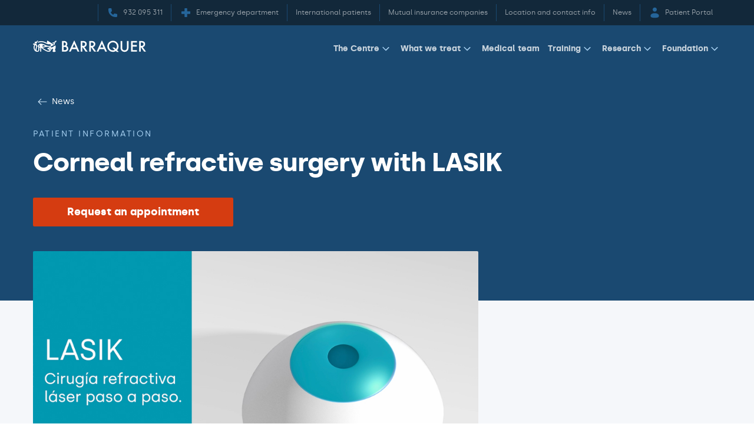

--- FILE ---
content_type: text/html; charset=UTF-8
request_url: https://www.barraquer.com/en/news/corneal-refractive-surgery-with-lasik
body_size: 33573
content:

<!doctype html>
<html lang="en" class="ltr no-js" >
    <head>
        <script>
            document.documentElement.classList.remove('no-js');
        </script>
        <link rel="preconnect" href="https://www.gstatic.com/" crossorigin>
        <link rel="preconnect" href="https://fonts.gstatic.com/" crossorigin>
        <link rel="preconnect" href="https://storage.googleapis.com/" crossorigin>
        <link rel="preconnect" href="https://www.googletagmanager.com/" crossorigin>
        <link rel="preconnect dns-prefetch" href="https://www.google-analytics.com">
        <link rel="preconnect" href="https://stats.g.doubleclick.net" crossorigin>
        <link rel="preconnect" href="https://www.googleadservices.com" crossorigin>
        <link rel="preconnect" href="https://js.hsforms.net" crossorigin>
        <link rel="preconnect" href="https://js.hs-analytics.net" crossorigin>
        <link rel="preconnect" href="https://connect.facebook.net" crossorigin>
        <link rel="preconnect" href="https://cdnjs.cloudflare.com" crossorigin>
        <link rel="preload" href="https://js.hsforms.net/forms/shell.js" type="script" crossorigin>
        <link rel="preload" as="font" type="font/woff" href="https://storage.googleapis.com/fonts_barraquer/silka-bold-webfont.woff" crossorigin>
        <link rel="preload" as="font" type="font/woff" href="https://storage.googleapis.com/fonts_barraquer/silka-regular-webfont.woff" crossorigin>
        <link rel="preload" as="font" type="font/woff2" href="https://storage.googleapis.com/fonts_barraquer/silka-regular-webfont.woff2" crossorigin>
        <link rel="preload" as="font" type="font/woff2" href="https://storage.googleapis.com/fonts_barraquer/silka-bold-webfont.woff2" crossorigin>
        <link rel="preload" as="font" type="font/woff" href="https://storage.googleapis.com/fonts_barraquer/29LT%20Zarid%20Text-Regular.WOFF" crossorigin>
        <link rel="preload" as="font" type="font/woff" href="https://storage.googleapis.com/fonts_barraquer/29LT%20Zarid%20Text-Bold.WOFF" crossorigin>
        <link rel="preload" as="font" type="font/woff" href="https://storage.googleapis.com/fonts_barraquer/29LTZaridText-Regular.woff2" crossorigin>
        <link rel="preload" as="font" type="font/woff2" href="https://storage.googleapis.com/fonts_barraquer/29LTZaridText-Bold.woff2" crossorigin>
        <link rel="preload" href="https://www.barraquer.com/build/img/logo-barraquer-email.png" />
                <script>
	dataLayer = [];
</script>

<script>
	window.dataLayer = window.dataLayer || [];
function gtag() {
dataLayer.push(arguments);
}
gtag('set', 'ads_data_redaction', true);
</script>

<script>
	(function (w, d, s, l, i) {
w[l] = w[l] || [];
w[l].push({'gtm.start': new Date().getTime(), event: 'gtm.js'});
var f = d.getElementsByTagName(s)[0],
j = d.createElement(s),
dl = l != 'dataLayer' ? '&l=' + l : '';
j.async = true;
j.src = 'https://www.googletagmanager.com/gtm.js?id=' + i + dl;
f.parentNode.insertBefore(j, f);
})(window, document, 'script', 'dataLayer','GTM-M8RW7FL');
</script>

        <link rel="preconnect" href="https://dev.visualwebsiteoptimizer.com" />
<script type='text/javascript' id='vwoCode'>
window._vwo_code || (function() {
var account_id=780201,
version=2.0,
settings_tolerance=2000,
hide_element='body',
hide_element_style = 'opacity:0 !important;filter:alpha(opacity=0) !important;background:none !important',
/* DO NOT EDIT BELOW THIS LINE */
f=false,w=window,d=document,v=d.querySelector('#vwoCode'),cK='_vwo_'+account_id+'_settings',cc={};try{var c=JSON.parse(localStorage.getItem('_vwo_'+account_id+'_config'));cc=c&&typeof c==='object'?c:{}}catch(e){}var stT=cc.stT==='session'?w.sessionStorage:w.localStorage;code={use_existing_jquery:function(){return typeof use_existing_jquery!=='undefined'?use_existing_jquery:undefined},library_tolerance:function(){return typeof library_tolerance!=='undefined'?library_tolerance:undefined},settings_tolerance:function(){return cc.sT||settings_tolerance},hide_element_style:function(){return'{'+(cc.hES||hide_element_style)+'}'},hide_element:function(){return typeof cc.hE==='string'?cc.hE:hide_element},getVersion:function(){return version},finish:function(){if(!f){f=true;var e=d.getElementById('_vis_opt_path_hides');if(e)e.parentNode.removeChild(e)}},finished:function(){return f},load:function(e){var t=this.getSettings(),n=d.createElement('script'),i=this;if(t){n.textContent=t;d.getElementsByTagName('head')[0].appendChild(n);if(!w.VWO||VWO.caE){stT.removeItem(cK);i.load(e)}}else{n.fetchPriority='high';n.src=e;n.type='text/javascript';n.onerror=function(){_vwo_code.finish()};d.getElementsByTagName('head')[0].appendChild(n)}},getSettings:function(){try{var e=stT.getItem(cK);if(!e){return}e=JSON.parse(e);if(Date.now()>e.e){stT.removeItem(cK);return}return e.s}catch(e){return}},init:function(){if(d.URL.indexOf('__vwo_disable__')>-1)return;var e=this.settings_tolerance();w._vwo_settings_timer=setTimeout(function(){_vwo_code.finish();stT.removeItem(cK)},e);var t=d.currentScript,n=d.createElement('style'),i=this.hide_element(),r=t&&!t.async&&i?i+this.hide_element_style():'',c=d.getElementsByTagName('head')[0];n.setAttribute('id','_vis_opt_path_hides');v&&n.setAttribute('nonce',v.nonce);n.setAttribute('type','text/css');if(n.styleSheet)n.styleSheet.cssText=r;else n.appendChild(d.createTextNode(r));c.appendChild(n);this.load('https://dev.visualwebsiteoptimizer.com/j.php?a='+account_id+'&u='+encodeURIComponent(d.URL)+'&vn='+version)}};w._vwo_code=code;code.init();})();
</script>
        <meta charset="utf-8">
                    <meta name="viewport" content="width=device-width, initial-scale=1">

                                            
                        
    <title>Corneal refractive surgery with LASIK</title>
    <meta name="title" content="Corneal refractive surgery with LASIK" />
        <meta name="description" content="This is a surgical procedure used to correct refractive eye conditions such as myopia, hyperopia, and astigmatism." />
        <meta name="application-name" content="Barraquer Ophthalmology Center" />

    <meta property="og:type" content="website" />
    <meta property="og:title" content="Corneal refractive surgery with LASIK" />
        <meta property="og:description" content="This is a surgical procedure used to correct refractive eye conditions such as myopia, hyperopia, and astigmatism." />
            <meta property="og:image" content="https://www.barraquer.com/uploads/media/default/0001/04/c78dc87acca5c383c92b3fd4849c062437e52d40.jpg" />
        <meta property="og:url" content="https://www.barraquer.com/en/news/corneal-refractive-surgery-with-lasik" />
    <meta property="og:site_name" content="Barraquer Ophthalmology Center" />

    <meta name="twitter:card" content="summary" />
    <meta name="twitter:title" content="Corneal refractive surgery with LASIK" />
        <meta name="twitter:description" content="This is a surgical procedure used to correct refractive eye conditions such as myopia, hyperopia, and astigmatism." />
    
        <meta name='twitter:image' content='https://www.barraquer.com/uploads/media/default/0001/04/c78dc87acca5c383c92b3fd4849c062437e52d40.jpg' />
    
    <meta name="twitter:url" content="https://www.barraquer.com/en/news/corneal-refractive-surgery-with-lasik" />
    <meta name="twitter:site" content="@centrobarraquer" />
    <meta name="facebook-domain-verification" content="pjrpedbz3puhz7w0vyyuto87r3u57i" />
                                        <link rel="alternate" hreflang="es" href="https://www.barraquer.com/noticias/cirugia-refractiva-corneal-con-lasik" />
    <link rel="alternate" hreflang="ca" href="https://www.barraquer.com/ca/noticies/cirurgia-refractiva-corneal-amb-lasik" />
    <link rel="alternate" hreflang="en" href="https://www.barraquer.com/en/news/corneal-refractive-surgery-with-lasik" />

    <link rel="alternate" hreflang="x-default" href="https://www.barraquer.com/en/news/corneal-refractive-surgery-with-lasik" />

    <link rel="canonical" href="https://www.barraquer.com/en/news/corneal-refractive-surgery-with-lasik" />
        
                                                    <script>
            window.dataLayer.push({
                'newsCategory': 'patient-information'
            });
        </script>
            <link rel="apple-touch-icon" sizes="57x57" href="/build/img/apple-touch-icon-57x57.png" />
<link rel="apple-touch-icon" sizes="114x114" href="/build/img/apple-touch-icon-114x114.png" />
<link rel="apple-touch-icon" sizes="72x72" href="/build/img/apple-touch-icon-72x72.png" />
<link rel="apple-touch-icon" sizes="144x144" href="/build/img/apple-touch-icon-144x144.png" />
<link rel="apple-touch-icon" sizes="60x60" href="/build/img/apple-touch-icon-60x60.png" />
<link rel="apple-touch-icon" sizes="120x120" href="/build/img/apple-touch-icon-120x120.png" />
<link rel="apple-touch-icon" sizes="76x76" href="/build/img/apple-touch-icon-76x76.png" />
<link rel="apple-touch-icon" sizes="152x152" href="/build/img/apple-touch-icon-152x152.png" />
<link rel="icon" type="image/x-icon" href="/build/img/favicon.ico" />
<link rel="icon" type="image/png" href="/build/img/favicon-196x196.png" sizes="196x196" />
<link rel="icon" type="image/png" href="/build/img/favicon-96x96.png" sizes="96x96" />
<link rel="icon" type="image/png" href="/build/img/favicon-32x32.png" sizes="32x32" />
<link rel="icon" type="image/png" href="/build/img/favicon-16x16.png" sizes="16x16" />
<link rel="icon" type="image/png" href="/build/img/favicon-128.png" sizes="128x128" />
<meta name="msapplication-TileColor" content="#0D2C54" />
<meta name="msapplication-TileImage" content="/build/img/mstile-144x144.png" />
<meta name="msapplication-square70x70logo" content="/build/img/mstile-70x70.png" />
<meta name="msapplication-square150x150logo" content="/build/img/mstile-150x150.png" />
<meta name="msapplication-wide310x150logo" content="/build/img/mstile-310x150.png" />
<meta name="msapplication-square310x310logo" content="/build/img/mstile-310x310.png" />
        <style type="text/css">:root{--vr:1.75}a,abbr,acronym,address,applet,article,aside,audio,b,big,blockquote,body,canvas,caption,center,cite,code,dd,del,details,dfn,div,dl,dt,em,embed,fieldset,figcaption,figure,footer,form,h1,h2,h3,h4,h5,h6,header,hgroup,html,i,iframe,img,ins,kbd,label,legend,li,mark,menu,nav,object,ol,output,p,pre,q,ruby,s,samp,section,small,span,strike,strong,sub,summary,sup,table,tbody,td,tfoot,th,thead,time,tr,tt,u,ul,var,video{border:0;font:inherit;font-size:100%;margin:0;padding:0;vertical-align:baseline}article,aside,details,figcaption,figure,footer,header,hgroup,menu,nav,section{display:block}blockquote,q{quotes:none}ol,ul{list-style:none}blockquote:after,blockquote:before,q:after,q:before{content:none}iframe{border:0}img{display:block;height:auto;max-width:100%;width:auto}table{border-collapse:collapse;border-spacing:0}*,:after,:before{box-sizing:border-box;-webkit-font-smoothing:antialiased!important;-moz-osx-font-smoothing:grayscale!important;text-rendering:optimizelegibility!important}html{touch-action:manipulation}body,html{position:relative;scroll-behavior:smooth}.t-h1,.t-title1,[lang=arUae] .t-h1,[lang=arUae] .t-title1,[lang=arUae] h1,[lang=ar] .t-h1,[lang=ar] .t-title1,[lang=ar] h1,h1,html[lang=arUae] .t-h1,html[lang=arUae] .t-title1,html[lang=arUae] body .t-h1,html[lang=arUae] body .t-title1,html[lang=arUae] body h1,html[lang=arUae] h1,html[lang=ar] .t-h1,html[lang=ar] .t-title1,html[lang=ar] body .t-h1,html[lang=ar] body .t-title1,html[lang=ar] body h1,html[lang=ar] h1{font-size:3.0517578125rem;letter-spacing:-1.5px;line-height:2.723rem;line-height:calc(var(--vr)*1.75rem)}.t-h2,.t-title2,[lang=arUae] .p-title,[lang=arUae] .t-h2,[lang=arUae] .t-title2,[lang=arUae] h2,[lang=ar] .p-title,[lang=ar] .t-h2,[lang=ar] .t-title2,[lang=ar] h2,h2,html[lang=arUae] .p-title,html[lang=arUae] .t-h2,html[lang=arUae] .t-title2,html[lang=arUae] body .p-title,html[lang=arUae] body .t-h2,html[lang=arUae] body .t-title2,html[lang=arUae] body h2,html[lang=arUae] h2,html[lang=ar] .p-title,html[lang=ar] .t-h2,html[lang=ar] .t-title2,html[lang=ar] body .p-title,html[lang=ar] body .t-h2,html[lang=ar] body .t-title2,html[lang=ar] body h2,html[lang=ar] h2{font-size:2.44140625rem;letter-spacing:-1px;line-height:2.334rem;line-height:calc(var(--vr)*1.5rem)}.news-detail .billboard__title,.news-detail .u-wysiwyg .t-h2,.news-detail .u-wysiwyg h2,.t-h3,.t-title3,[lang=arUae] .t-h3,[lang=arUae] .t-title3,[lang=arUae] h3,[lang=ar] .t-h3,[lang=ar] .t-title3,[lang=ar] h3,h3,html[lang=arUae] .t-h3,html[lang=arUae] .t-title3,html[lang=arUae] body .t-h3,html[lang=arUae] body .t-title3,html[lang=arUae] body h3,html[lang=arUae] h3,html[lang=ar] .t-h3,html[lang=ar] .t-title3,html[lang=ar] body .t-h3,html[lang=ar] body .t-title3,html[lang=ar] body h3,html[lang=ar] h3{font-size:1.953125rem;letter-spacing:-.5px;line-height:1.945rem;line-height:calc(var(--vr)*1.25rem)}.news-detail .u-wysiwyg .t-h3,.news-detail .u-wysiwyg h3,.t-h4,.t-title4,[lang=arUae] .t-h4,[lang=arUae] .t-title4,[lang=arUae] h4,[lang=ar] .t-h4,[lang=ar] .t-title4,[lang=ar] h4,h4,html[lang=arUae] .t-h4,html[lang=arUae] .t-title4,html[lang=arUae] body .t-h4,html[lang=arUae] body .t-title4,html[lang=arUae] body h4,html[lang=arUae] h4,html[lang=ar] .t-h4,html[lang=ar] .t-title4,html[lang=ar] body .t-h4,html[lang=ar] body .t-title4,html[lang=ar] body h4,html[lang=ar] h4{font-size:1.5625rem;letter-spacing:-.25px;line-height:1.945rem;line-height:calc(var(--vr)*1.25rem)}.podcast-item-highlight__tag,.t-h5,.t-title5,.tag,[lang=arUae] .t-h5,[lang=arUae] .t-title5,[lang=arUae] .tag,[lang=arUae] h5,[lang=ar] .t-h5,[lang=ar] .t-title5,[lang=ar] .tag,[lang=ar] h5,h5,html[lang=arUae] .t-h5,html[lang=arUae] .t-title5,html[lang=arUae] .tag,html[lang=arUae] body .t-h5,html[lang=arUae] body .t-title5,html[lang=arUae] body .tag,html[lang=arUae] body h5,html[lang=arUae] h5,html[lang=ar] .t-h5,html[lang=ar] .t-title5,html[lang=ar] .tag,html[lang=ar] body .t-h5,html[lang=ar] body .t-title5,html[lang=ar] body .tag,html[lang=ar] body h5,html[lang=ar] h5{font-size:.8rem;letter-spacing:2.5px;line-height:1.167rem;line-height:calc(var(--vr)*.75rem);text-transform:uppercase}.p-small,.u-custom-ol li:before,.u-wysiwyg ol li:before,[lang=arUae] .p-small,[lang=ar] .p-small,html[lang=arUae] .p-small,html[lang=arUae] body .p-small,html[lang=ar] .p-small,html[lang=ar] body .p-small{font-size:.8rem;line-height:1.167rem;line-height:calc(var(--vr)*.75rem)}.p-big,[lang=arUae] .p-big p,[lang=ar] .p-big p,html[lang=arUae] .p-big p,html[lang=arUae] body .p-big p,html[lang=ar] .p-big p,html[lang=ar] body .p-big p{font-size:1.5625rem;letter-spacing:-.25px;line-height:1.945rem;line-height:calc(var(--vr)*1.25rem)}.cta{-webkit-appearance:none;-moz-appearance:none;appearance:none;border-radius:.125rem;border-style:solid;border-width:2px;cursor:pointer;display:inline-block;font-family:inherit;font-size:100%;font-weight:700;line-height:1.556rem;line-height:calc(var(--vr)*1rem);padding:.4668rem;padding:calc(var(--vr)*.3rem);text-align:center;text-decoration:none;transition:box-shadow .15s ease-in-out;vertical-align:top;width:100%}.cta,.cta:disabled,[attr=disabled].cta{box-shadow:none}.u-custom-ol,.u-custom-ul,.u-wysiwyg ol,.u-wysiwyg ul{list-style:none;padding-left:1.556rem;padding-left:calc(var(--vr)*1rem)}.u-wysiwyg html.rtl ol,.u-wysiwyg html.rtl ul,html.rtl .u-custom-ol,html.rtl .u-custom-ul,html.rtl .u-wysiwyg ol,html.rtl .u-wysiwyg ul{padding-left:0;padding-right:1.556rem;padding-right:calc(var(--vr)*1rem)}.u-custom-ol li,.u-custom-ul li,.u-wysiwyg ol li,.u-wysiwyg ul li{position:relative}.u-custom-ol ol,.u-custom-ol ul,.u-custom-ul ol,.u-custom-ul ul,.u-wysiwyg ol ol,.u-wysiwyg ol ul,.u-wysiwyg ul ol,.u-wysiwyg ul ul{list-style:inherit}.u-custom-ul,.u-wysiwyg ul{margin-left:0;margin-right:0}.u-custom-ul li:before,.u-wysiwyg ul li:before{background-color:#2c7aba;border-radius:100%;content:"";display:inline-block;height:6px;left:-1.556rem;left:calc(var(--vr)*-1rem);position:absolute;top:.625rem;width:6px}.u-wysiwyg html.rtl ul li:before,html.rtl .u-custom-ul li:before,html.rtl .u-wysiwyg ul li:before{left:auto;right:-1.556rem;right:calc(var(--vr)*-1rem)}.u-custom-ol,.u-wysiwyg ol{counter-reset:counter-level-1}.u-custom-ol li,.u-wysiwyg ol li{counter-increment:counter-level-1}.u-custom-ol li:before,.u-wysiwyg ol li:before{color:#2c7aba;content:counter(counter-level-1) ". ";display:inline-block;left:-1.556rem;left:calc(var(--vr)*-1rem);position:absolute;top:4px}.u-wysiwyg html.rtl ol li:before,html.rtl .u-custom-ol li:before,html.rtl .u-wysiwyg ol li:before{left:auto;right:-1.556rem;right:calc(var(--vr)*-1rem)}.u-custom-ol li ol,.u-wysiwyg ol li ol{counter-reset:counter-level-2}.u-custom-ol li ol li,.u-wysiwyg ol li ol li{counter-increment:counter-level-2;margin-left:2.334rem;margin-left:calc(var(--vr)*1.5rem)}.u-wysiwyg html.rtl ol li ol li,html.rtl .u-custom-ol li ol li,html.rtl .u-wysiwyg ol li ol li{margin-left:0;margin-right:2.334rem;margin-right:calc(var(--vr)*1.5rem)}.u-custom-ol li ol li:before,.u-wysiwyg ol li ol li:before{content:counter(counter-level-1) ". " counter(counter-level-2);left:-2.334rem;left:calc(var(--vr)*-1.5rem)}.u-wysiwyg html.rtl ol li ol li:before,html.rtl .u-custom-ol li ol li:before,html.rtl .u-wysiwyg ol li ol li:before{left:auto;right:-2.334rem;right:calc(var(--vr)*-1.5rem)}.u-custom-ol li ol li ol,.u-wysiwyg ol li ol li ol{counter-reset:counter-level-3}.u-custom-ol li ol li ol li,.u-wysiwyg ol li ol li ol li{counter-increment:counter-level-3;margin-left:3.112rem;margin-left:calc(var(--vr)*2rem)}.u-wysiwyg html.rtl ol li ol li ol li,html.rtl .u-custom-ol li ol li ol li,html.rtl .u-wysiwyg ol li ol li ol li{margin-left:0;margin-right:3.112rem;margin-right:calc(var(--vr)*2rem)}.u-custom-ol li ol li ol li:before,.u-wysiwyg ol li ol li ol li:before{content:counter(counter-level-1) ". " counter(counter-level-2) ". " counter(counter-level-3);left:-3.112rem;left:calc(var(--vr)*-2rem)}.u-wysiwyg html.rtl ol li ol li ol li:before,html.rtl .u-custom-ol li ol li ol li:before,html.rtl .u-wysiwyg ol li ol li ol li:before{left:auto;right:-3.112rem;right:calc(var(--vr)*-2rem)}.cookies-message__description a,.cookies-message__link a{border-color:#aad4f5;color:#fff}.cookies-message__description .non-touch a:hover,.cookies-message__link .non-touch a:hover,.non-touch .cookies-message__description a:hover,.non-touch .cookies-message__link a:hover{color:#aad4f5}.hero__bg:before{inset:0;position:absolute}body,html{color:#1f2933;font-family:silka,century gothic,helvetica,arial,sans-serif;font-weight:400;line-height:1.556rem;line-height:calc(var(--vr)*1rem);-webkit-text-size-adjust:100%;-moz-text-size-adjust:100%;text-size-adjust:100%}.t-h1,.t-h2,.t-h3,.t-h4,.t-h5,b,h1,h2,h3,h4,h5,strong{font-weight:700}em,i{font-style:italic}blockquote{margin-bottom:1.556rem;margin-bottom:calc(var(--vr)*1rem)}p+p{margin-top:1.556rem;margin-top:calc(var(--vr)*1rem)}a{border-bottom:2px solid #2c7aba;color:#1f2933;cursor:pointer;text-decoration:none}.non-touch a:hover{color:#2c7aba}[lang=arUae],[lang=ar],html[lang=arUae],html[lang=arUae] body,html[lang=ar],html[lang=ar] body{font-family:Zarid,helvetica,arial,sans-serif}[lang=arUae] p,[lang=ar] p,html[lang=arUae] body p,html[lang=arUae] p,html[lang=ar] body p,html[lang=ar] p{font-size:22px;letter-spacing:0;line-height:1.945rem;line-height:calc(var(--vr)*1.25rem)}[lang=arUae] a,[lang=ar] a,html[lang=arUae] a,html[lang=arUae] body a,html[lang=ar] a,html[lang=ar] body a{font-size:22px;letter-spacing:0}[lang=arUae] .t-h1,[lang=arUae] .t-title1,[lang=arUae] h1,[lang=ar] .t-h1,[lang=ar] .t-title1,[lang=ar] h1,html[lang=arUae] .t-h1,html[lang=arUae] .t-title1,html[lang=arUae] body .t-h1,html[lang=arUae] body .t-title1,html[lang=arUae] body h1,html[lang=arUae] h1,html[lang=ar] .t-h1,html[lang=ar] .t-title1,html[lang=ar] body .t-h1,html[lang=ar] body .t-title1,html[lang=ar] body h1,html[lang=ar] h1{font-size:3.8146972656rem;letter-spacing:0;line-height:4.279rem;line-height:calc(var(--vr)*2.75rem)}[lang=arUae] .t-h2,[lang=arUae] .t-title2,[lang=arUae] h2,[lang=ar] .t-h2,[lang=ar] .t-title2,[lang=ar] h2,html[lang=arUae] .t-h2,html[lang=arUae] .t-title2,html[lang=arUae] body .t-h2,html[lang=arUae] body .t-title2,html[lang=arUae] body h2,html[lang=arUae] h2,html[lang=ar] .t-h2,html[lang=ar] .t-title2,html[lang=ar] body .t-h2,html[lang=ar] body .t-title2,html[lang=ar] body h2,html[lang=ar] h2{font-size:3.0517578125rem;letter-spacing:0;line-height:3.112rem;line-height:calc(var(--vr)*2rem)}[lang=arUae] .t-h3,[lang=arUae] .t-title3,[lang=arUae] h3,[lang=ar] .t-h3,[lang=ar] .t-title3,[lang=ar] h3,html[lang=arUae] .t-h3,html[lang=arUae] .t-title3,html[lang=arUae] body .t-h3,html[lang=arUae] body .t-title3,html[lang=arUae] body h3,html[lang=arUae] h3,html[lang=ar] .t-h3,html[lang=ar] .t-title3,html[lang=ar] body .t-h3,html[lang=ar] body .t-title3,html[lang=ar] body h3,html[lang=ar] h3{font-size:2.44140625rem;letter-spacing:0;line-height:2.723rem;line-height:calc(var(--vr)*1.75rem)}[lang=arUae] .t-h4,[lang=arUae] .t-title4,[lang=arUae] h4,[lang=ar] .t-h4,[lang=ar] .t-title4,[lang=ar] h4,html[lang=arUae] .t-h4,html[lang=arUae] .t-title4,html[lang=arUae] body .t-h4,html[lang=arUae] body .t-title4,html[lang=arUae] body h4,html[lang=arUae] h4,html[lang=ar] .t-h4,html[lang=ar] .t-title4,html[lang=ar] body .t-h4,html[lang=ar] body .t-title4,html[lang=ar] body h4,html[lang=ar] h4{font-size:1.953125rem;letter-spacing:0;line-height:2.334rem;line-height:calc(var(--vr)*1.5rem)}[lang=arUae] .t-h5,[lang=arUae] .t-title5,[lang=arUae] h5,[lang=ar] .t-h5,[lang=ar] .t-title5,[lang=ar] h5,html[lang=arUae] .t-h5,html[lang=arUae] .t-title5,html[lang=arUae] body .t-h5,html[lang=arUae] body .t-title5,html[lang=arUae] body h5,html[lang=arUae] h5,html[lang=ar] .t-h5,html[lang=ar] .t-title5,html[lang=ar] body .t-h5,html[lang=ar] body .t-title5,html[lang=ar] body h5,html[lang=ar] h5{font-size:1rem;letter-spacing:2.5px;line-height:1.167rem;line-height:calc(var(--vr)*.75rem)}[lang=arUae] .p-big,[lang=ar] .p-big,html[lang=arUae] .p-big,html[lang=arUae] body .p-big,html[lang=ar] .p-big,html[lang=ar] body .p-big{font-size:1.953125rem}[lang=arUae] .p-big p,[lang=ar] .p-big p,html[lang=arUae] .p-big p,html[lang=arUae] body .p-big p,html[lang=ar] .p-big p,html[lang=ar] body .p-big p{font-size:1.953125rem;letter-spacing:0}[lang=arUae] .p-title,[lang=ar] .p-title,html[lang=arUae] .p-title,html[lang=arUae] body .p-title,html[lang=ar] .p-title,html[lang=ar] body .p-title{font-size:3.0517578125rem;letter-spacing:0;line-height:3.112rem;line-height:calc(var(--vr)*2rem)}[lang=arUae] .p-small,[lang=ar] .p-small,html[lang=arUae] .p-small,html[lang=arUae] body .p-small,html[lang=ar] .p-small,html[lang=ar] body .p-small{font-size:1rem;line-height:1.556rem;line-height:calc(var(--vr)*1rem)}[lang=arUae] .tag,[lang=ar] .tag,html[lang=arUae] .tag,html[lang=arUae] body .tag,html[lang=ar] .tag,html[lang=ar] body .tag{font-size:1.25rem;letter-spacing:2.5px}.u-flex{display:flex}.u-flex--align-center{align-items:center}.u-flex--inline{display:inline-flex}.u-flex--justify-center{justify-content:center}.u-flex--wrap{flex-wrap:wrap}.u-flex--s1024-11,.u-flex--s1024-12,.u-flex--s1024-24,.u-flex--s1024-6,.u-flex--s1280-11,.u-flex--s1280-12,.u-flex--s1280-24,.u-flex--s1280-6,.u-flex--s1440-11,.u-flex--s1440-12,.u-flex--s1440-24,.u-flex--s1440-6,.u-flex--s375-11,.u-flex--s375-12,.u-flex--s375-24,.u-flex--s375-6,.u-flex--s480-11,.u-flex--s480-12,.u-flex--s480-24,.u-flex--s480-6,.u-flex--s768-11,.u-flex--s768-12,.u-flex--s768-24,.u-flex--s768-6{flex-basis:100%;max-width:100%}.u-flex--align-start{align-items:flex-start}.u-flex--align-end{align-items:flex-end}.u-flex--justify-start{justify-content:flex-start}.u-flex--justify-end{justify-content:flex-end}.u-flex--justify-between{justify-content:space-between}.u-flex--justify-around{justify-content:space-around}.u-flex--reverse{flex-direction:row-reverse}.u-flex--center{align-items:center;justify-content:center}.u-flex--column{flex-direction:column}.u-flex--column.u-flex--reverse{flex-direction:column-reverse}.u-hidden-scroll{height:100%;overflow:hidden}.u-hidden-scroll-content{box-sizing:content-box;height:100%;overflow-y:auto;padding-right:20px;width:100%}.u-scroll{overflow-y:auto}.u-noscroll{overflow:hidden}.u-hide,html:not(.no-js) .u-hide--js{display:none!important}.u-show,html:not(.no-js) .u-show{display:block!important}.u-sr-only{height:1px;overflow:hidden;position:absolute;top:auto;width:1px}html.ltr .u-sr-only{left:-999999px}html.rtl .u-sr-only{right:-999999px}.u-wrapper{height:100%;margin:0 auto;max-width:1440px;padding-left:1.167rem;padding-left:calc(var(--vr)*.75rem);padding-right:1.167rem;padding-right:calc(var(--vr)*.75rem)}.u-wrapper--reading{max-width:714px}.u-align-center{text-align:center}.u-align-left{text-align:left}.u-align-right{text-align:right}.u-bold{font-weight:700}.u-italic{font-style:italic}.u-uppercase{text-transform:uppercase}.u-list--item{margin-top:.778rem;margin-top:calc(var(--vr)*.5rem)}.margin-bottom--1{margin-bottom:.389rem;margin-bottom:calc(var(--vr)*.25rem)}.margin-top--1{margin-top:.389rem;margin-top:calc(var(--vr)*.25rem)}.padding-bottom--1{padding-bottom:.389rem;padding-bottom:calc(var(--vr)*.25rem)}.padding-top--1{padding-top:.389rem;padding-top:calc(var(--vr)*.25rem)}.margin-bottom--2{margin-bottom:.778rem;margin-bottom:calc(var(--vr)*.5rem)}.margin-top--2{margin-top:.778rem;margin-top:calc(var(--vr)*.5rem)}.padding-bottom--2{padding-bottom:.778rem;padding-bottom:calc(var(--vr)*.5rem)}.padding-top--2{padding-top:.778rem;padding-top:calc(var(--vr)*.5rem)}.margin-bottom--3{margin-bottom:1.167rem;margin-bottom:calc(var(--vr)*.75rem)}.margin-top--3{margin-top:1.167rem;margin-top:calc(var(--vr)*.75rem)}.padding-bottom--3{padding-bottom:1.167rem;padding-bottom:calc(var(--vr)*.75rem)}.padding-top--3{padding-top:1.167rem;padding-top:calc(var(--vr)*.75rem)}.margin-bottom--4{margin-bottom:1.556rem;margin-bottom:calc(var(--vr)*1rem)}.margin-top--4{margin-top:1.556rem;margin-top:calc(var(--vr)*1rem)}.padding-bottom--4{padding-bottom:1.556rem;padding-bottom:calc(var(--vr)*1rem)}.padding-top--4{padding-top:1.556rem;padding-top:calc(var(--vr)*1rem)}.margin-bottom--5{margin-bottom:1.945rem;margin-bottom:calc(var(--vr)*1.25rem)}.margin-top--5{margin-top:1.945rem;margin-top:calc(var(--vr)*1.25rem)}.padding-bottom--5{padding-bottom:1.945rem;padding-bottom:calc(var(--vr)*1.25rem)}.padding-top--5{padding-top:1.945rem;padding-top:calc(var(--vr)*1.25rem)}.margin-bottom--6{margin-bottom:2.334rem;margin-bottom:calc(var(--vr)*1.5rem)}.margin-top--6{margin-top:2.334rem;margin-top:calc(var(--vr)*1.5rem)}.padding-bottom--6{padding-bottom:2.334rem;padding-bottom:calc(var(--vr)*1.5rem)}.padding-top--6{padding-top:2.334rem;padding-top:calc(var(--vr)*1.5rem)}.margin-bottom--7{margin-bottom:2.723rem;margin-bottom:calc(var(--vr)*1.75rem)}.margin-top--7{margin-top:2.723rem;margin-top:calc(var(--vr)*1.75rem)}.padding-bottom--7{padding-bottom:2.723rem;padding-bottom:calc(var(--vr)*1.75rem)}.padding-top--7{padding-top:2.723rem;padding-top:calc(var(--vr)*1.75rem)}.margin-bottom--8{margin-bottom:3.112rem;margin-bottom:calc(var(--vr)*2rem)}.margin-top--8{margin-top:3.112rem;margin-top:calc(var(--vr)*2rem)}.padding-bottom--8{padding-bottom:3.112rem;padding-bottom:calc(var(--vr)*2rem)}.padding-top--8{padding-top:3.112rem;padding-top:calc(var(--vr)*2rem)}.margin-bottom--10{margin-bottom:4.668rem;margin-bottom:calc(var(--vr)*3rem)}.margin-top--10{margin-top:4.668rem;margin-top:calc(var(--vr)*3rem)}.padding-bottom--10{padding-bottom:4.668rem;padding-bottom:calc(var(--vr)*3rem)}.padding-top--10{padding-top:4.668rem;padding-top:calc(var(--vr)*3rem)}.u-wysiwyg blockquote{margin:2.334rem 0 3.112rem;margin:calc(var(--vr)*1.5rem) 0 calc(var(--vr)*2rem)}.u-wysiwyg h1+h2,.u-wysiwyg h2+h3,.u-wysiwyg h3+h4,.u-wysiwyg h4+h5{margin-top:1.556rem;margin-top:calc(var(--vr)*1rem)}.u-wysiwyg ol,.u-wysiwyg ul{display:block}.u-wysiwyg ol ol,.u-wysiwyg ol ul,.u-wysiwyg ul ol,.u-wysiwyg ul ul{margin-bottom:.778rem;margin-bottom:calc(var(--vr)*.5rem);margin-top:.778rem;margin-top:calc(var(--vr)*.5rem)}.u-wysiwyg ol li,.u-wysiwyg ul li{margin-bottom:1.167rem;margin-bottom:calc(var(--vr)*.75rem)}.u-wysiwyg ol li:last-child,.u-wysiwyg ul li:last-child{margin-bottom:0}html.rtl .u-wysiwyg ol li,html.rtl .u-wysiwyg ul li{font-size:25px}.u-wysiwyg a{overflow-wrap:break-word;word-wrap:break-word}.u-wysiwyg em,.u-wysiwyg i{font-style:italic}.u-wysiwyg p{margin-bottom:0}.u-wysiwyg img{border:0!important;display:block;float:none!important;height:auto!important;margin-bottom:1.556rem;margin-bottom:calc(var(--vr)*1rem);width:auto!important}.u-wysiwyg img:after{content:attr(data-title);display:block}.u-wysiwyg .ckeditor-html5-audio+img,.u-wysiwyg .p-big+img,.u-wysiwyg .u-video-fullwidth+img,.u-wysiwyg .youtube-embed-wrapper+img,.u-wysiwyg h1+img,.u-wysiwyg h2+img,.u-wysiwyg h2+ol,.u-wysiwyg h2+ul,.u-wysiwyg h3+img,.u-wysiwyg h3+ol,.u-wysiwyg h3+ul,.u-wysiwyg h4+img,.u-wysiwyg h4+ol,.u-wysiwyg h4+ul,.u-wysiwyg h5+img,.u-wysiwyg h5+ol,.u-wysiwyg h5+ul,.u-wysiwyg img+img,.u-wysiwyg ol+img,.u-wysiwyg p+img,.u-wysiwyg table+img,.u-wysiwyg ul+img{margin-top:1.556rem;margin-top:calc(var(--vr)*1rem)}.u-wysiwyg ol+h2,.u-wysiwyg table+h2,.u-wysiwyg ul+h2{margin-top:3.112rem;margin-top:calc(var(--vr)*2rem)}.u-wysiwyg h2+table,.u-wysiwyg h3+table,.u-wysiwyg h4+table,.u-wysiwyg h5+table,.u-wysiwyg ol+h3,.u-wysiwyg ol+h4,.u-wysiwyg ol+h5,.u-wysiwyg table+h3,.u-wysiwyg table+h4,.u-wysiwyg table+h5,.u-wysiwyg ul+h3,.u-wysiwyg ul+h4,.u-wysiwyg ul+h5{margin-top:1.556rem;margin-top:calc(var(--vr)*1rem)}.u-wysiwyg ol+table,.u-wysiwyg ul+table{margin-top:.778rem;margin-top:calc(var(--vr)*.5rem)}.u-wysiwyg h1+p,.u-wysiwyg h2+p,.u-wysiwyg h3+p,.u-wysiwyg h4+p,.u-wysiwyg h5+p,.u-wysiwyg ol+p,.u-wysiwyg p+p,.u-wysiwyg p+table,.u-wysiwyg table+p,.u-wysiwyg ul+p{margin-top:1.556rem;margin-top:calc(var(--vr)*1rem)}.u-wysiwyg .p-big+p,.u-wysiwyg .p-big+table,.u-wysiwyg p+.p-big{margin-top:2.334rem;margin-top:calc(var(--vr)*1.5rem)}.u-wysiwyg p+ol,.u-wysiwyg p+ul{margin-top:1.167rem;margin-top:calc(var(--vr)*.75rem)}.u-wysiwyg .p-big+ol,.u-wysiwyg .p-big+ul,.u-wysiwyg h1+.p-big,.u-wysiwyg h2+.p-big,.u-wysiwyg h3+.p-big,.u-wysiwyg h4+.p-big,.u-wysiwyg h5+.p-big,.u-wysiwyg ol+.p-big,.u-wysiwyg table+.p-big,.u-wysiwyg ul+.p-big{margin-top:2.334rem;margin-top:calc(var(--vr)*1.5rem)}.u-wysiwyg p+h2,.u-wysiwyg p+h3,.u-wysiwyg p+h4,.u-wysiwyg p+h5{margin-top:3.112rem;margin-top:calc(var(--vr)*2rem)}.u-wysiwyg .ckeditor-html5-audio,.u-wysiwyg .u-video-fullwidth,.u-wysiwyg .youtube-embed-wrapper{margin-bottom:1.556rem;margin-bottom:calc(var(--vr)*1rem);margin-left:0!important;margin-right:0!important;margin-top:1.556rem;margin-top:calc(var(--vr)*1rem)}.u-phone{direction:ltr}.u-bigger-arabic{font-size:22px}.u-smaller-arabic{font-size:16px!important}.u-center{margin:0 auto}.u-fullwidth{width:100%}.u-fullheight{height:auto;min-height:100%}.u-headbuttless{background-clip:content-box;margin-top:-3.112rem;margin-top:calc(var(--vr)*-2rem);padding-top:3.112rem;padding-top:calc(var(--vr)*2rem)}.u-icon svg{height:32px;width:32px;fill:currentcolor}.u-icon__download path:nth-child(2){fill:#2c7aba}.u-icon__location path:nth-child(2){fill:#fff}html.rtl .u-icon--directional{transform:rotate(180deg)}.u-reader{max-width:714px}.u-video-fullwidth{height:0;padding-bottom:56.25%;position:relative}.u-video-fullwidth iframe{height:100%;left:0;position:absolute;top:0;width:100%}.skip-links__item:before{display:none}.skip-links__link{background:#fff;color:#000;padding:1rem;position:absolute;width:300px}html.ltr .skip-links__link{left:-150%}html.ltr .skip-links__link:focus{left:calc(50% - 150px)}html.rtl .skip-links__link{right:-150%}html.rtl .skip-links__link:focus{right:calc(50% - 150px)}.skip-links__link:focus{z-index:20}.logo{border-bottom:0;color:#fff;display:inline-flex;padding:0}.pathology .logo,.treatment .logo{color:#1f2933}.non-touch .pathology .logo:hover,.non-touch .treatment .logo:hover{color:#323f4b}.logo *{pointer-events:none}.non-touch .logo:hover{color:#fff;opacity:.8}.logo__icon svg{height:29px;width:192px}.logo--grandis,.logo--uae-footer{display:block}.logo--uae-footer{margin-right:20px}html.rtl .logo--uae-footer{display:flex;justify-content:flex-end;margin-left:20px;margin-right:0}.logo--grandis svg{height:25px}.logo--jci img{height:52px;width:52px}.logo--uae .logo__icon svg{height:29px;width:359px}.logo--uae-footer .logo__icon svg{height:29px;width:229px}.cta{background-color:#2c7aba;border-color:#2c7aba;color:#fff}.non-touch .cta:hover{color:#fff}.cta:focus,.non-touch .cta:hover{background-color:#2266a0;border-color:#2266a0}.cta:disabled,.cta[disabled]{background-color:#66727f;border-color:#66727f;color:#fff;pointer-events:none}.cta--hollow{background-color:transparent;border-color:#2266a0;color:#2266a0}.cta--hollow:focus,.non-touch .cta--hollow:hover{background-color:#2266a0;border-color:#2266a0;color:#fff}.cta--hollow:active{background-color:#12283a;border-color:#12283a;color:#fff}.cta--hollow:disabled,.cta--hollow[disabled]{background-color:transparent;border-color:#66727f;color:#66727f;pointer-events:none}.cta--hollow-dark{background-color:transparent;border-color:#fff;color:#fff}.cta--hollow-dark:focus,.non-touch .cta--hollow-dark:hover{background-color:#fff;border-color:#fff;color:#1f2933}.cta--hollow-dark:disabled,.cta--hollow-dark[disabled]{background-color:transparent;border-color:#3e4c59;color:#9aa5b1;pointer-events:none}.cta--accent{background-color:#d53c11;border-color:#d53c11;color:#fff}.non-touch .cta--accent:hover{background-color:#b82a0a;border-color:#b82a0a;color:#fff}.cta--accent:focus{background-color:#d53c11;border-color:#d53c11;color:#fff}.bg-white{background:#fff!important}.c-white{color:#fff!important}.bg-primary100{background:#eff8ff!important}.c-primary100{color:#eff8ff!important}.bg-primary200{background:#d3ebfd!important}.c-primary200{color:#d3ebfd!important}.bg-primary500{background:#2c7aba!important}.c-primary500{color:#2c7aba!important}.bg-primary700{background:#1a4971!important}.c-primary700{color:#1a4971!important}.bg-neutro500{background:#66727f!important}.c-neutro500{color:#66727f!important}.bg-neutro400{background:#9aa5b1!important}.c-neutro400{color:#9aa5b1!important}.bg-neutro100{background:#f5f7fa!important}.c-neutro100{color:#f5f7fa!important}.hamburger{align-items:center;background-color:transparent;border:0;color:#fff;height:30px;padding:0;position:relative;width:30px}.hamburger *{pointer-events:none}.hamburger__icon{position:relative;top:50%;width:30px}.hamburger__icon,.hamburger__icon:after,.hamburger__icon:before{background:#fff;border-radius:0;display:block;height:2px;opacity:1;position:absolute;transform:rotate(0deg);transition:transform .2s ease-in-out,top .2s ease-in-out,left .2s ease-in-out,width .2s ease-in-out,right .2s ease-in-out}.hamburger__icon:after,.hamburger__icon:before{content:"";width:30px}.hamburger__icon:before{top:-10px}.hamburger__icon:after{top:10px}.js-menu--open .hamburger__icon{transform:rotate(45deg)}.js-menu--open .hamburger__icon:after{transform:rotate(-90deg)}.js-menu--open .hamburger__icon:after,.js-menu--open .hamburger__icon:before{top:0}.main-cta__button{box-shadow:0 2px 0 0 rgba(0,0,0,.25);white-space:nowrap}.non-touch .main-cta__button:hover{box-shadow:0 3px 0 0 rgba(0,0,0,.25)}.secondary-item{align-items:center;border-bottom:0;color:hsla(0,0%,100%,.75);flex:inherit;font-size:.75rem;line-height:1.167rem;line-height:calc(var(--vr)*.75rem);padding-bottom:.65352rem;padding-bottom:calc(var(--vr)*.42rem);padding-top:.65352rem;padding-top:calc(var(--vr)*.42rem)}.secondary-item__language-wrapper{padding-left:.389rem;padding-left:calc(var(--vr)*.25rem);padding-right:.389rem;padding-right:calc(var(--vr)*.25rem)}.secondary-item.secondary-item--current{color:#fff;opacity:1}.pathology .secondary-item.secondary-item--current,.treatment .secondary-item.secondary-item--current{color:#1f2933}button.secondary-item{all:unset;align-items:center;border-bottom:0;color:hsla(0,0%,100%,.75);cursor:pointer;flex:inherit;font-size:.75rem;line-height:1.167rem;line-height:calc(var(--vr)*.75rem);padding-bottom:.65352rem;padding-bottom:calc(var(--vr)*.42rem);padding-top:.65352rem;padding-top:calc(var(--vr)*.42rem)}button.secondary-item:focus-visible{outline-offset:1px}button.secondary-item:focus{outline:1px auto -webkit-focus-ring-color}.top-bar{background-color:#12283a;position:relative;z-index:1}.pathology .top-bar,.treatment .top-bar{background-color:var(--color-primary-accent,#d3ebfd)}.top-bar__list{border-color:#1a4971;border-style:solid;display:flex}.top-bar .secondary-item{align-items:center;justify-content:center}.top-bar .secondary-item__wrapper{border-color:#1a4971;border-style:solid}html.ltr .top-bar .u-icon{margin-right:.389rem;margin-right:calc(var(--vr)*.25rem)}html.rtl .top-bar .u-icon{margin-left:.389rem;margin-left:calc(var(--vr)*.25rem)}.top-bar .u-icon svg{color:#2c7aba;height:21px;width:21px}.top-bar .u-wrapper{flex:1}.pathology .secondary-item__wrapper,.pathology .top-bar__list,.treatment .secondary-item__wrapper,.treatment .top-bar__list{border-color:#aad4f5}.hero{color:#fff;position:relative}.pathology .hero,.treatment .hero{background-color:var(--color-primary,#eff8ff);background-position:100% 50%;background-repeat:no-repeat;background-size:100%;color:#1f2933}.hero__bg{background-color:#1a4971;background-position:50% 50%;background-size:cover;height:100%;position:absolute;width:100%}html.rtl .hero__bg{filter:"FlipH";filter:fliph;transform:scaleX(-1)}.hero__bg:before{background-color:#1a4971;content:"";opacity:.75;z-index:0}@supports(background-blend-mode:multiply){.hero__bg{background-blend-mode:multiply;background-color:#1a4971}.hero__bg:before{content:none}}.hero .billboard,.hero .header{position:relative}.hero .back-link{margin-bottom:1.556rem;margin-bottom:calc(var(--vr)*1rem)}.banner-latest__wrapper{align-items:center;background-color:rgba(239,248,255,.75);display:flex;justify-content:center;min-height:63px;padding:.389rem 1.167rem;padding:calc(var(--vr)*.25rem) calc(var(--vr)*.75rem) calc(var(--vr)*.25rem) calc(var(--vr)*.75rem);position:relative;width:100%;z-index:2}.banner-latest__description{text-align:left}html.rtl .banner-latest__description{text-align:right}.header{padding:.778rem 0;padding:calc(var(--vr)*.5rem) 0;position:relative;z-index:3}.header__menu{display:block;will-change:display}.header__menu-item{margin-bottom:.778rem;margin-bottom:calc(var(--vr)*.5rem)}.header__menu-item:not(.header__menu-item--current) .header__menu-link{border-bottom:0;color:hsla(0,0%,100%,.75)}.pathology .header__menu-item:not(.header__menu-item--current) .header__menu-link,.treatment .header__menu-item:not(.header__menu-item--current) .header__menu-link{color:#1f2933}.header__menu-parent-current .u-icon{transform:rotate(180deg)}.header__menu-link{align-items:center;color:#fff;display:inline-flex;padding-bottom:.389rem;padding-bottom:calc(var(--vr)*.25rem)}.non-touch .header__menu-link:hover{color:#fff}.non-touch .pathology .header__menu-link:hover,.non-touch .treatment .header__menu-link:hover{color:#000}.header__menu-link .u-icon{color:#aad4f5;pointer-events:none}.pathology .header__menu-link .u-icon,.treatment .header__menu-link .u-icon{color:#2c7aba}.header__menu-link .u-icon svg{height:22px;width:22px}.header__menu-primary{padding-bottom:1.556rem;padding-bottom:calc(var(--vr)*1rem)}.header__menu-primary,.header__menu-secondary{padding-top:1.556rem;padding-top:calc(var(--vr)*1rem)}.header__menu-languages,.header__menu-secondary{background-color:#12283a}.header__menu-descendant-list{display:none}.header__menu-descendant-item,.header__menu-descendant-link{padding:.778rem 0 .389rem;padding:calc(var(--vr)*.5rem) 0 calc(var(--vr)*.25rem)}.header__menu-descendant-link{border:0;color:hsla(0,0%,100%,.75);display:flex}.header__menu-descendant-link--current{border-bottom:2px solid #2c7aba;color:#fff}.header__menu .languages__item{border-bottom:0;color:hsla(0,0%,100%,.75);display:inline-block;padding:.778rem;padding:calc(var(--vr)*.5rem)}html.ltr .header__menu .languages__item:first-child{margin-left:-.778rem;margin-left:calc(var(--vr)*-.5rem)}html.rtl .header__menu .languages__item:first-child{margin-right:-.778rem;margin-right:calc(var(--vr)*-.5rem)}.js-menu--open .header__menu{display:block}.js-menu--open .header__menu-wrapper{background-color:#12283a;height:100%}.js-menu--open .header--banner{margin-top:72px}.js-menu--open .hero .header{background-color:#1a4971}html:not(.no-js) .header__menu{display:none}html.js-menu--open,html.js-menu--open body{height:100%!important;overflow:hidden!important}html.js-menu--open{overflow-y:scroll!important}html.js-menu--open .header__menu{display:block}.js-menu--open.u-noscroll .top-bar{left:0;position:fixed;right:0;top:0;z-index:2}.js-menu--open.u-noscroll .main-cta.main-cta--fixed,.js-menu--open.u-noscroll .title-bar.visible{display:none!important}.billboard{padding-bottom:2.334rem;padding-bottom:calc(var(--vr)*1.5rem);padding-top:2.334rem;padding-top:calc(var(--vr)*1.5rem)}.billboard__title{font-weight:700}.cookies-message{background-color:rgba(18,40,58,.9);bottom:0;color:#fff;display:block;opacity:0;padding:1.556rem 0 2.334rem;padding:calc(var(--vr)*1rem) 0 calc(var(--vr)*1.5rem);position:fixed;width:100%;z-index:-2}.cookies-message__description{margin:0}.cookies-message.is-visible{opacity:1;z-index:14}.title-bar{background:var(--color-background-title-bar,#1a4971);color:var(--color-font-title-bar,#fff);left:0;padding:.778rem 0;padding:calc(var(--vr)*.5rem) 0;position:fixed;top:-50rem;transition:top .2s ease-in-out;width:100%;z-index:6}.title-bar.visible{top:0}.title-bar__title{line-height:1.25}.country-switcher-banner{position:relative;z-index:4}.country-switcher-banner__wrapper{align-items:center;background-color:#2266a0;display:flex;justify-content:space-between;min-height:63px;padding:.389rem 1.167rem;padding:calc(var(--vr)*.25rem) calc(var(--vr)*.75rem) calc(var(--vr)*.25rem) calc(var(--vr)*.75rem);position:relative;width:100%;z-index:2}.country-switcher-banner__description{color:#eff8ff;margin-right:1.556rem;margin-right:calc(var(--vr)*1rem);text-align:left}html.rtl .country-switcher-banner__description{margin-left:1.556rem;margin-left:calc(var(--vr)*1rem);margin-right:0;text-align:right}.country-switcher-banner__description a{border-bottom:2px solid #eff8ff;color:#eff8ff}.non-touch .country-switcher-banner__description a:hover{border-bottom:2px solid #fff;color:#fff}.country-switcher-banner .u-icon{cursor:pointer}.country-switcher-banner .u-icon svg{height:30px;width:30px}.country-switcher-banner .u-icon svg path{stroke:#eff8ff}.page{min-height:80vh}.page__content{padding-bottom:4.668rem;padding-bottom:calc(var(--vr)*3rem);padding-top:3.112rem;padding-top:calc(var(--vr)*2rem)}.page__content.locations__page__content{padding-bottom:0}.page__introduction{padding-bottom:3.89rem;padding-bottom:calc(var(--vr)*2.5rem);padding-top:3.112rem;padding-top:calc(var(--vr)*2rem)}.page__introduction-link:not(:last-child){margin-bottom:1.556rem;margin-bottom:calc(var(--vr)*1rem)}.page--bottomless~.footer{margin-top:0}.page--bottomless .page__content{padding-bottom:0}.back-link{border:0;color:#fff}.back-link .u-icon,.non-touch .back-link:hover{color:#d3ebfd}.tag{border-bottom:0;display:block}.non-touch .tag--link:hover{color:#12283a}.tag--open{color:#2266a0}.tag--close{color:#66727f}.billboard .tag--link{color:#aad4f5}.non-touch .billboard .tag--link:hover{color:#3086cc}.podcast-icons li+li{margin-left:.389rem;margin-left:calc(var(--vr)*.25rem)}.podcast-icons__item{border-bottom:none}.podcast-icons__item .u-icon svg{fill:#12283a;height:28px;width:28px}.podcast-icons__item:hover svg{opacity:.7}.podcast-item-highlight{padding-bottom:2.334rem;padding-bottom:calc(var(--vr)*1.5rem);padding-top:2.334rem;padding-top:calc(var(--vr)*1.5rem)}.podcast-item-highlight__picture{background-position:50%;background-size:cover;overflow:hidden;position:relative}.podcast-item-highlight__picture:before{content:"";display:block;padding-top:56.25%;width:100%}.podcast-item-highlight__picture>img{inset:0;position:absolute}.podcast-item-highlight__picture img{opacity:0}.podcast-item-highlight__picture-wrapper{margin-top:2.334rem;margin-top:calc(var(--vr)*1.5rem)}.podcast-item-highlight__tag{display:block;margin-bottom:1.556rem;margin-bottom:calc(var(--vr)*1rem)}.news-detail__image{border-radius:2px;margin-top:-3.112rem;margin-top:calc(var(--vr)*-2rem);max-width:42.012rem;max-width:calc(var(--vr)*27rem);overflow:hidden;position:relative;z-index:2}.news-detail .billboard{padding-bottom:5.446rem;padding-bottom:calc(var(--vr)*3.5rem)}.news-detail .page__content{padding-bottom:3.112rem;padding-bottom:calc(var(--vr)*2rem);padding-top:2.334rem;padding-top:calc(var(--vr)*1.5rem)}.news-detail .u-wysiwyg .t-h4,.news-detail .u-wysiwyg h4{font-size:1.25rem;letter-spacing:0;line-height:1.945rem;line-height:calc(var(--vr)*1.25rem)}@media screen and (min-width:375px){.u-flex--s375-6{flex-basis:25%;max-width:25%}.u-flex--s375-11{flex-basis:45.8333333333%;max-width:45.8333333333%}.u-flex--s375-12{flex-basis:50%;max-width:50%}.u-flex--s375-24{flex-basis:100%;max-width:100%}.u-hide--s375{display:none!important}.u-show--s375,html:not(.no-js) .u-show--s375{display:block!important}.banner-latest__wrapper{min-height:63px}}@media screen and (min-width:480px){.cta{padding:.4668rem 3.112rem;padding:calc(var(--vr)*.3rem) calc(var(--vr)*2rem);width:auto}.u-flex--s480-6{flex-basis:25%;max-width:25%}.u-flex--s480-11{flex-basis:45.8333333333%;max-width:45.8333333333%}.u-flex--s480-12{flex-basis:50%;max-width:50%}.u-flex--s480-24{flex-basis:100%;max-width:100%}.u-hide--s480{display:none!important}.u-show--s480,html:not(.no-js) .u-show--s480{display:block!important}.cookies-message__link{min-width:21.784rem;min-width:calc(var(--vr)*14rem)}}@media screen and (min-width:640px){.u-flex--s640{display:flex!important}.page__introduction-link:not(:last-child){margin-bottom:0}}@media (min-width:660px){:root{--vr:1.556}}@media screen and (min-width:660px){.t-h1,.t-title1,[lang=arUae] .t-h1,[lang=arUae] .t-title1,[lang=arUae] h1,[lang=ar] .t-h1,[lang=ar] .t-title1,[lang=ar] h1,h1,html[lang=arUae] .t-h1,html[lang=arUae] .t-title1,html[lang=arUae] body .t-h1,html[lang=arUae] body .t-title1,html[lang=arUae] body h1,html[lang=arUae] h1,html[lang=ar] .t-h1,html[lang=ar] .t-title1,html[lang=ar] body .t-h1,html[lang=ar] body .t-title1,html[lang=ar] body h1,html[lang=ar] h1{font-size:3.8146972656rem;letter-spacing:-2px;line-height:3.89rem;line-height:calc(var(--vr)*2.5rem)}.t-h2,.t-title2,[lang=arUae] .p-title,[lang=arUae] .t-h2,[lang=arUae] .t-title2,[lang=arUae] h2,[lang=ar] .p-title,[lang=ar] .t-h2,[lang=ar] .t-title2,[lang=ar] h2,h2,html[lang=arUae] .p-title,html[lang=arUae] .t-h2,html[lang=arUae] .t-title2,html[lang=arUae] body .p-title,html[lang=arUae] body .t-h2,html[lang=arUae] body .t-title2,html[lang=arUae] body h2,html[lang=arUae] h2,html[lang=ar] .p-title,html[lang=ar] .t-h2,html[lang=ar] .t-title2,html[lang=ar] body .p-title,html[lang=ar] body .t-h2,html[lang=ar] body .t-title2,html[lang=ar] body h2,html[lang=ar] h2{line-height:2.723rem;line-height:calc(var(--vr)*1.75rem)}.news-detail .billboard__title,.news-detail .u-wysiwyg .t-h2,.news-detail .u-wysiwyg h2,.t-h3,.t-title3,[lang=arUae] .t-h3,[lang=arUae] .t-title3,[lang=arUae] h3,[lang=ar] .t-h3,[lang=ar] .t-title3,[lang=ar] h3,h3,html[lang=arUae] .t-h3,html[lang=arUae] .t-title3,html[lang=arUae] body .t-h3,html[lang=arUae] body .t-title3,html[lang=arUae] body h3,html[lang=arUae] h3,html[lang=ar] .t-h3,html[lang=ar] .t-title3,html[lang=ar] body .t-h3,html[lang=ar] body .t-title3,html[lang=ar] body h3,html[lang=ar] h3{line-height:2.334rem;line-height:calc(var(--vr)*1.5rem)}body,html{font-size:18px}[lang=arUae] p,[lang=ar] p,html[lang=arUae] body p,html[lang=arUae] p,html[lang=ar] body p,html[lang=ar] p{font-size:25px}[lang=arUae] .t-h1,[lang=arUae] .t-title1,[lang=arUae] h1,[lang=ar] .t-h1,[lang=ar] .t-title1,[lang=ar] h1,html[lang=arUae] .t-h1,html[lang=arUae] .t-title1,html[lang=arUae] body .t-h1,html[lang=arUae] body .t-title1,html[lang=arUae] body h1,html[lang=arUae] h1,html[lang=ar] .t-h1,html[lang=ar] .t-title1,html[lang=ar] body .t-h1,html[lang=ar] body .t-title1,html[lang=ar] body h1,html[lang=ar] h1{font-size:4.768371582rem;letter-spacing:0;line-height:3.89rem;line-height:calc(var(--vr)*2.5rem)}[lang=arUae] .t-h2,[lang=arUae] .t-title2,[lang=arUae] h2,[lang=ar] .t-h2,[lang=ar] .t-title2,[lang=ar] h2,html[lang=arUae] .t-h2,html[lang=arUae] .t-title2,html[lang=arUae] body .t-h2,html[lang=arUae] body .t-title2,html[lang=arUae] body h2,html[lang=arUae] h2,html[lang=ar] .t-h2,html[lang=ar] .t-title2,html[lang=ar] body .t-h2,html[lang=ar] body .t-title2,html[lang=ar] body h2,html[lang=ar] h2{line-height:3.112rem;line-height:calc(var(--vr)*2rem)}[lang=arUae] .t-h3,[lang=arUae] .t-title3,[lang=arUae] h3,[lang=ar] .t-h3,[lang=ar] .t-title3,[lang=ar] h3,html[lang=arUae] .t-h3,html[lang=arUae] .t-title3,html[lang=arUae] body .t-h3,html[lang=arUae] body .t-title3,html[lang=arUae] body h3,html[lang=arUae] h3,html[lang=ar] .t-h3,html[lang=ar] .t-title3,html[lang=ar] body .t-h3,html[lang=ar] body .t-title3,html[lang=ar] body h3,html[lang=ar] h3{line-height:2.723rem;line-height:calc(var(--vr)*1.75rem)}[lang=arUae] .p-title,[lang=ar] .p-title,html[lang=arUae] .p-title,html[lang=arUae] body .p-title,html[lang=ar] .p-title,html[lang=ar] body .p-title{line-height:3.112rem;line-height:calc(var(--vr)*2rem)}}@media screen and (min-width:660px)and (max-width:1023px){.header__menu-descendant-item{padding:.778rem 0;padding:calc(var(--vr)*.5rem) 0 calc(var(--vr)*.5rem)}}@media screen and (min-width:768px){.u-flex--s768-6{flex-basis:25%;max-width:25%}.u-flex--s768-11{flex-basis:45.8333333333%;max-width:45.8333333333%}.u-flex--s768-12{flex-basis:50%;max-width:50%}.u-flex--s768-24{flex-basis:100%;max-width:100%}.u-flex--s768{display:flex!important}.u-hide--s768{display:none!important}.u-show--s768,html:not(.no-js) .u-show--s768{display:block!important}.u-wrapper{padding-left:3.112rem;padding-left:calc(var(--vr)*2rem);padding-right:3.112rem;padding-right:calc(var(--vr)*2rem)}.banner-latest__wrapper{min-height:63px;padding:.778rem 1.556rem 1.167rem;padding:calc(var(--vr)*.5rem) calc(var(--vr)*1rem) calc(var(--vr)*.75rem) calc(var(--vr)*1rem)}.banner-latest__description{text-align:center}.billboard__title.with-main-cta{margin:0 0 1.945rem;margin:0 0 calc(var(--vr)*1.25rem)}.billboard__title.no-margin-bottom{margin-bottom:0}.billboard__treatment-notice.with-main-cta{margin:0 0 1.945rem;margin:0 0 calc(var(--vr)*1.25rem)}.billboard__professional-bottom{margin:.389rem 0 1.945rem;margin:calc(var(--vr)*.25rem) 0 calc(var(--vr)*1.25rem)}.cookies-message{padding:2.334rem 0 3.112rem;padding:calc(var(--vr)*1.5rem) 0 calc(var(--vr)*2rem)}.cookies-message__description{padding-right:1.556rem;padding-right:calc(var(--vr)*1rem)}html.ltr .title-bar__title{padding:0 1.556rem 0 0;padding:0 calc(var(--vr)*1rem) 0 0}html.rtl .title-bar__title{padding:0 0 0 1.556rem;padding:0 0 0 calc(var(--vr)*1rem)}.country-switcher-banner__wrapper{padding:.778rem 3.112rem;padding:calc(var(--vr)*.5rem) calc(var(--vr)*2rem) calc(var(--vr)*.5rem) calc(var(--vr)*2rem)}.country-switcher-banner__description{margin-right:3.112rem;margin-right:calc(var(--vr)*2rem);text-align:center}html.rtl .country-switcher-banner__description{margin-left:3.112rem;margin-left:calc(var(--vr)*2rem);margin-right:0}html.ltr .tag--wrapper:not(:only-child),html.ltr .tag:not(:only-child){margin-right:1.167rem;margin-right:calc(var(--vr)*.75rem)}html.rtl .tag--wrapper:not(:only-child),html.rtl .tag:not(:only-child){margin-left:1.167rem;margin-left:calc(var(--vr)*.75rem)}.podcast-item-highlight__picture{max-width:720px;overflow:hidden;position:relative}.podcast-item-highlight__picture:before{content:"";display:block;padding-top:56.25%;width:100%}.podcast-item-highlight__picture>img{inset:0;position:absolute}.podcast-item-highlight__tag{margin-bottom:2.334rem;margin-bottom:calc(var(--vr)*1.5rem)}.news-detail .billboard__title{font-size:2.44140625rem;letter-spacing:-1px;line-height:2.723rem;line-height:calc(var(--vr)*1.75rem)}}@media screen and (min-width:826px){.u-wrapper--reading{padding-left:0;padding-right:0}}@media screen and (min-width:1024px){.u-flex--s1024-6{flex-basis:25%;max-width:25%}.u-flex--s1024-11{flex-basis:45.8333333333%;max-width:45.8333333333%}.u-flex--s1024-12{flex-basis:50%;max-width:50%}.u-flex--s1024-24{flex-basis:100%;max-width:100%}.u-flex--s1024{display:flex!important}.u-hide--s1024{display:none!important}.u-show--s1024,html:not(.no-js) .u-show--s1024{display:block!important}.aside{min-width:35%;padding-right:3.112rem;padding-right:calc(var(--vr)*2rem);width:35%}html.rtl .aside{padding-left:3.112rem;padding-left:calc(var(--vr)*2rem)}.bg-hover-white:hover{background:#fff!important}.c-hover-white:hover{color:#fff!important}.bg-hover-primary100:hover{background:#eff8ff!important}.c-hover-primary100:hover{color:#eff8ff!important}.bg-hover-primary200:hover{background:#d3ebfd!important}.c-hover-primary200:hover{color:#d3ebfd!important}.bg-hover-primary500:hover{background:#2c7aba!important}.c-hover-primary500:hover{color:#2c7aba!important}.bg-hover-primary700:hover{background:#1a4971!important}.c-hover-primary700:hover{color:#1a4971!important}.bg-hover-neutro500:hover{background:#66727f!important}.c-hover-neutro500:hover{color:#66727f!important}.bg-hover-neutro400:hover{background:#9aa5b1!important}.c-hover-neutro400:hover{color:#9aa5b1!important}.bg-hover-neutro100:hover{background:#f5f7fa!important}.c-hover-neutro100:hover{color:#f5f7fa!important}.secondary-item{font-size:.6667rem;opacity:.75;padding:.21784rem .778rem;padding:calc(var(--vr)*.14rem) calc(var(--vr)*.5rem)}.non-touch .secondary-item:hover{color:#fff;opacity:1}.secondary-item--language{padding-left:.389rem;padding-left:calc(var(--vr)*.25rem);padding-right:.389rem;padding-right:calc(var(--vr)*.25rem)}button.secondary-item{font-size:.6667rem;opacity:.75;padding:.21784rem .778rem;padding:calc(var(--vr)*.14rem) calc(var(--vr)*.5rem)}.non-touch button.secondary-item:hover{color:#fff;opacity:1}html.ltr .top-bar__list-wrapper{text-align:right}html.rtl .top-bar__list-wrapper{text-align:left}.top-bar__list{display:inline-flex;margin-bottom:.389rem;margin-bottom:calc(var(--vr)*.25rem);margin-top:.389rem;margin-top:calc(var(--vr)*.25rem)}.top-bar .secondary-item__wrapper{border-block-start-width:0;border-inline-start-width:1px}.top-bar .only-mobile{display:none}.header{padding:1.167rem 0 .778rem;padding:calc(var(--vr)*.75rem) 0 calc(var(--vr)*.5rem) 0}.header__menu{display:block}.header__menu-item{font-size:.8rem;line-height:1.167rem;line-height:calc(var(--vr)*.75rem);margin-bottom:0}.header__menu-primary{display:flex;padding:0;text-align:initial}.header__menu{background-color:transparent}.header__menu-descendant-list{background-color:#fff;border-radius:2px;border-top:3.5px solid #2c7aba;box-shadow:0 2px 0 0 rgba(0,0,0,.25);max-width:14.004rem;max-width:calc(var(--vr)*9rem);padding:0 1.556rem .389rem;padding:0 calc(var(--vr)*1rem) calc(var(--vr)*.25rem);z-index:2}html.ltr .header__menu-descendant-list{margin-left:-1.556rem;margin-left:calc(var(--vr)*-1rem);margin-top:-3px;overflow:hidden;position:absolute}html.rtl .header__menu-descendant-list{margin-right:-1.556rem;margin-right:calc(var(--vr)*-1rem);overflow:hidden;position:absolute;top:55px}.header__menu-descendant-item{padding:0}.header__menu-descendant-link{border-bottom:0;color:rgba(31,41,51,.75);padding:.778rem 0;padding:calc(var(--vr)*.5rem) 0}.non-touch .header__menu-descendant-link:hover{color:#1f2933}.header__menu-descendant-link--current{border-bottom:0;color:#2c7aba}.touch .header__menu-parent-current .header__menu-descendant-list{display:block}.non-touch [aria-haspopup=true] .header__menu-link{pointer-events:none}.header__menu [aria-haspopup=true] [aria-hidden=false]{display:block}.non-touch .header__menu [aria-haspopup=true]:hover .u-icon{transform:rotate(180deg)}.non-touch .header__menu [aria-haspopup=true]:hover .header__menu-descendant-list,html:not(.no-js) .header__menu{display:block}.cookies-message__link{text-align:right}.country-switcher-banner__wrapper{justify-content:center;min-height:63px;padding:.778rem 1.556rem;padding:calc(var(--vr)*.5rem) calc(var(--vr)*1rem) calc(var(--vr)*.5rem) calc(var(--vr)*1rem)}.country-switcher-banner .u-icon svg{height:25px;width:25px}.page__content{padding-top:4.668rem;padding-top:calc(var(--vr)*3rem)}.podcast-item-highlight__content{width:50%}html.ltr .podcast-item-highlight__content{padding-right:3.112rem;padding-right:calc(var(--vr)*2rem)}html.rtl .podcast-item-highlight__content{padding-left:3.112rem;padding-left:calc(var(--vr)*2rem)}.podcast-item-highlight__picture-wrapper{margin-top:0;width:50%}.news-detail__image{margin-top:-4.668rem;margin-top:calc(var(--vr)*-3rem)}.news-detail .billboard{padding-bottom:7.002rem;padding-bottom:calc(var(--vr)*4.5rem)}.news-detail .page__content{padding-bottom:4.668rem;padding-bottom:calc(var(--vr)*3rem);padding-top:3.89rem;padding-top:calc(var(--vr)*2.5rem)}}@media screen and (min-width:1024px)and (max-width:1439px){html.ltr .header__menu-item:not(:first-child){margin-left:.778rem;margin-left:calc(var(--vr)*.5rem)}html.rtl .header__menu-item:not(:first-child){margin-right:.778rem;margin-right:calc(var(--vr)*.5rem)}}@media screen and (min-width:1280px){.u-flex--s1280-6{flex-basis:25%;max-width:25%}.u-flex--s1280-11{flex-basis:45.8333333333%;max-width:45.8333333333%}.u-flex--s1280-12{flex-basis:50%;max-width:50%}.u-flex--s1280-24{flex-basis:100%;max-width:100%}.u-hide--s1280{display:none!important}.u-show--s1280,html:not(.no-js) .u-show--s1280{display:block!important}}@media screen and (min-width:1440px){.p-big,[lang=arUae] .p-big p,[lang=ar] .p-big p,html[lang=arUae] .p-big p,html[lang=arUae] body .p-big p,html[lang=ar] .p-big p,html[lang=ar] body .p-big p{font-size:1.953125rem;line-height:2.334rem;line-height:calc(var(--vr)*1.5rem)}[lang=arUae] .p-big p,[lang=ar] .p-big p,html[lang=arUae] .p-big p,html[lang=arUae] body .p-big p,html[lang=ar] .p-big p,html[lang=ar] body .p-big p{line-height:2.334rem;line-height:calc(var(--vr)*1.5rem)}.u-flex--s1440-6{flex-basis:25%;max-width:25%}.u-flex--s1440-11{flex-basis:45.8333333333%;max-width:45.8333333333%}.u-flex--s1440-12{flex-basis:50%;max-width:50%}.u-flex--s1440-24{flex-basis:100%;max-width:100%}.u-hide--s1440{display:none!important}.u-show--s1440,html:not(.no-js) .u-show--s1440{display:block!important}html.ltr .header__menu-item:not(:first-child){margin-left:1.556rem;margin-left:calc(var(--vr)*1rem)}html.rtl .header__menu-item:not(:first-child){margin-right:1.556rem;margin-right:calc(var(--vr)*1rem)}.podcast-item-highlight__content{margin-bottom:0}}@media screen and (min-width:1552px){.u-wrapper{padding-left:0;padding-right:0}}@media screen and (max-width:767px)and (min-width:480px)and (max-width:767px){.main-cta--fixed{display:flex}.main-cta__button{margin:0 auto}}@media screen and (max-width:1439px){.u-wrapper.u-wrapper--collapse-s1440{padding-left:0;padding-right:0}}@media screen and (max-width:1279px){.u-wrapper.u-wrapper--collapse-s1280{padding-left:0;padding-right:0}}@media screen and (max-width:1023px){.u-wrapper.u-wrapper--collapse-s1024{padding-left:0;padding-right:0}.top-bar__list{border-block-end-width:1px;flex-wrap:wrap;margin-left:-1px;margin-right:-1px}.top-bar .secondary-item__wrapper{border-block-start-width:1px;border-inline-start-width:1px;flex-basis:50%;flex-grow:1}.top-bar .secondary-item__wrapper:not(.show-on-mobile){display:none}.top-bar .secondary-item__wrapper.show-on-mobile:last-of-type(3){grid-column:span 2}.header{background-color:#12283a}.pathology .header,.treatment .header{background-color:var(--color-primary,#d3ebfd)}.header__logo{align-items:center;display:flex;justify-content:space-between}.header__menu-primary{background-color:#1a4971}.header__menu-bottom{padding:1.556rem 0;padding:calc(var(--vr)*1rem) 0}html.ltr .header__menu-descendant-item{margin-left:.778rem;margin-left:calc(var(--vr)*.5rem)}html.rtl .header__menu-descendant-item{margin-right:.778rem;margin-right:calc(var(--vr)*.5rem)}.header__menu-descendant-link{display:inline;padding:0}.header__menu .secondary-item__wrapper .secondary-item .u-icon{display:none}.js-menu--open .header__menu{height:calc(100% - 58px);inset:0;margin-top:58px;position:fixed;width:100%;z-index:3}.js-menu--open .header__menu-wrapper{align-items:stretch;display:flex;flex-direction:column;justify-content:space-between;overflow-y:scroll}.js-menu--open .header__menu-navigation{display:inline-table;width:100%}.js-menu--open .header{padding-bottom:100vh;position:fixed;top:0;width:100%}.header__menu-parent-current .header__menu-descendant-list{display:block}.js-menu--open .header--banner .header__menu{height:calc(100% - 14px);margin-top:130px}}@media screen and (max-width:767px){.u-wrapper.u-wrapper--collapse-s768{padding-left:0;padding-right:0}.has-fixed-cta{margin-bottom:3.112rem;margin-bottom:calc(var(--vr)*2rem)}.main-cta--header{display:none}.main-cta--fixed{background:#fff;bottom:0;left:0;padding:.778rem;padding:calc(var(--vr)*.5rem);position:fixed;width:100%;z-index:5}.main-cta__button{display:block}.top-bar .u-wrapper{padding:0}.podcast-item-highlight .podcast-icons{margin-top:1.556rem;margin-top:calc(var(--vr)*1rem)}}@media screen and (max-width:479px){.u-wrapper.u-wrapper--collapse-s480{padding-left:0;padding-right:0}.logo--grandis svg{height:21px}.logo--jci img{height:40px;width:40px}.logo--uae .logo__icon svg{width:245px}.logo--uae-footer .logo__icon svg{height:25px;width:192px}}@media screen and (max-width:439px){.billboard__title,.u-hyphens{-webkit-hyphens:auto;hyphens:auto}}@media screen and (max-width:374px){.u-wrapper.u-wrapper--collapse-s375{padding-left:0;padding-right:0}}</style>
        <style>
    @font-face {
        font-family: 'silka';
        src: local('Silka'), local('Silka Regular'), local('Silka-Regular'),
            url('https://storage.googleapis.com/fonts_barraquer/silka-regular-webfont.woff2') format('woff2'),
            url('https://storage.googleapis.com/fonts_barraquer/silka-regular-webfont.woff') format('woff');
        font-weight: 400;
        font-display: swap;
        font-style: normal;
    }
    @font-face {
        font-family: 'silka';
        src: local('Silka Bold'), local('Silka-Bold'),
            url('https://storage.googleapis.com/fonts_barraquer/silka-bold-webfont.woff2') format('woff2'),
            url('https://storage.googleapis.com/fonts_barraquer/silka-bold-webfont.woff') format('woff');
        font-weight: 700;
        font-display: swap;
        font-style: normal;
    }
    @font-face {
        font-family: 'Zarid';
        src: local('29LT Zarid Text-Regular'), local('29LTZaridText-Regular'), local('29LT Zarid Text Regular'),
            url('https://storage.googleapis.com/fonts_barraquer/29LTZaridText-Regular.woff2') format('woff2'),
            url('https://storage.googleapis.com/fonts_barraquer/29LT%20Zarid%20Text-Regular.WOFF') format('woff');
        font-weight: 400;
        font-display: swap;
        font-style: normal;
    }
    @font-face {
        font-family: 'Zarid';
        src: local('29LT Zarid Text-Bold'), local('29LTZaridText-Bold'),
            url('https://storage.googleapis.com/fonts_barraquer/29LTZaridText-Bold.woff2') format('woff2'),
            url('https://storage.googleapis.com/fonts_barraquer/29LT%20Zarid%20Text-Bold.WOFF') format('woff');
        font-weight: 700;
        font-display: swap;
        font-style: normal;
    }
</style>
            </head>
    <body class="">
        <noscript><iframe src="https://www.googletagmanager.com/ns.html?id=GTM-M8RW7FL"
height="0" width="0" style="display:none;visibility:hidden"></iframe></noscript>
        <ul class="skip-links">
    <li class="skip-links__item"><a href="#main" class="skip-links__link">Skip to main content.</a></li>
    <li class="skip-links__item"><a href="#footer" class="skip-links__link">Skip to footer.</a></li>
</ul>
        <div class="page news-detail page--bottomless">
                            

                                        <div class="u-hide u-show--s1024">
                    <nav class="top-bar">
    <div class="top-bar__list-wrapper u-wrapper u-wrapper--collapse-s1024">
        <ul class="top-bar__list">
            




                                                                    
        
        
                                                
        
                                                        
                            
        
        
                            <li class="
                secondary-item__wrapper
                 show-on-mobile                            ">
                                    <a
                                                                        href="tel:+34932095311"
                                                class="secondary-item u-flex  "
                    >
                        <span class="u-icon u-flex--inline " aria-label="Contact telephone number"><svg xmlns="http://www.w3.org/2000/svg" viewBox="0 0 35 35"><path fill-rule="evenodd" d="M7.5 5h5a1.25 1.25 0 0 1 1.225 1l1.25 6.25a1.25 1.25 0 0 1-.338 1.125l-3.15 3.15a15.063 15.063 0 0 0 6.988 6.988l3.137-3.15a1.25 1.25 0 0 1 1.126-.338l6.25 1.25A1.256 1.256 0 0 1 30 22.5v5a2.5 2.5 0 0 1-2.5 2.5H25C13.954 30 5 21.046 5 10V7.5C5 6.125 6.125 5 7.5 5z"/></svg></span>                         <span  class="u-phone" >932 095 311</span>
                    </a>
                            </li>
                                
        
        
                            <li class="
                secondary-item__wrapper
                 show-on-mobile                            ">
                                    <a
                                                                        href="/en/emergency"
                                                class="secondary-item u-flex  "
                    >
                        <span class="u-icon u-flex--inline " aria-hidden="true"><svg xmlns="http://www.w3.org/2000/svg" viewBox="0 0 21 21"><path fill-rule="evenodd" d="M12.75 8.25h4.5A.75.75 0 0 1 18 9v3a.75.75 0 0 1-.75.75h-4.5v4.5A.75.75 0 0 1 12 18H9a.75.75 0 0 1-.75-.75v-4.5h-4.5A.75.75 0 0 1 3 12V9a.75.75 0 0 1 .75-.75h4.5v-4.5A.75.75 0 0 1 9 3h3a.75.75 0 0 1 .75.75v4.5z"/></svg></span>                         <span >Emergency department</span>
                    </a>
                            </li>
                                
        
        
                            <li class="
                secondary-item__wrapper
                                            ">
                                    <a
                                                                        href="/en/international-patient"
                                                class="secondary-item u-flex  "
                    >
                                                <span >International patients</span>
                    </a>
                            </li>
                                
        
        
                            <li class="
                secondary-item__wrapper
                                            ">
                                    <a
                                                                        href="/en/health-insurances"
                                                class="secondary-item u-flex  "
                    >
                                                <span >Mutual insurance companies</span>
                    </a>
                            </li>
                                
        
        
                            <li class="
                secondary-item__wrapper
                                            ">
                                    <a
                                                                        href="/en/locations-contacts"
                                                class="secondary-item u-flex  "
                    >
                                                <span >Location and contact info</span>
                    </a>
                            </li>
                                
        
        
                            <li class="
                secondary-item__wrapper
                                only-mobile            ">
                                    <button
                                                data-gtm-event data-gtm-action="Language" data-gtm-category="Navigation"                        onclick="navigateToChangeLanguage()"
                        class="secondary-item u-flex  "
                    >
                                                <span >Change language</span>
                    </button>
                            </li>
                                
        
        
                            <li class="
                secondary-item__wrapper
                                            ">
                                    <a
                                                                        href="/en/news"
                                                class="secondary-item u-flex  "
                    >
                                                <span >News</span>
                    </a>
                            </li>
                                                    
        
        
                            <li class="
                secondary-item__wrapper
                 show-on-mobile                            ">
                                    <a
                                                                        href="https://barraquer.com/landing/nuevo-portal-paciente-barraquer"
                                                class="secondary-item u-flex  "
                    >
                        <span class="u-icon u-flex--inline " aria-hidden="true"><svg width="24" height="24" viewBox="0 0 24 24" fill="none" xmlns="http://www.w3.org/2000/svg"><path d="M12 10C14.2091 10 16 8.20914 16 6C16 3.79086 14.2091 2 12 2C9.79086 2 8 3.79086 8 6C8 8.20914 9.79086 10 12 10Z" fill="#2C7ABA"/><path d="M20 17.5C20 19.985 20 22 12 22C4 22 4 19.985 4 17.5C4 15.015 7.582 13 12 13C16.418 13 20 15.015 20 17.5Z" fill="#2C7ABA"/></svg></span>                         <span >Patient Portal</span>
                    </a>
                            </li>
                

    <script>
        function closeBurgerMenu() {
            const CLASS_OPEN = document.querySelector('.js-menu--open');
            const CLASS_TRIGGER = document.querySelector('.js-menu');

            if (CLASS_OPEN && CLASS_TRIGGER) {
                CLASS_TRIGGER.click();
            }
        }

        function navigateToChangeLanguage() {
            const LANGUAGE_SWITCHER = document.querySelector('#change-language');
            if (LANGUAGE_SWITCHER) {
                closeBurgerMenu();
                window.scrollTo(0, LANGUAGE_SWITCHER.offsetTop - 100);
            }
        }
    </script>
        </ul>
    </div>
</nav>
                </div>
                        <main id="main">
                    
    
<div class="title-bar" aria-hidden="true">
    <div class="u-wrapper u-flex u-flex--align-center u-flex--justify-between">
        <div class="title-bar__title"><span class="u-bold ">Corneal refractive surgery with LASIK</span></div>
        
    <div class="main-cta main-cta--header">
        <a data-gtm-event data-gtm-category="CTA" data-gtm-action="Pide_Cita" data-gtm-label="/en/book-appointment" href="/en/book-appointment" class="main-cta__button cta cta--accent  "  role="button" tabindex="-1" >
            Request an appointment
        </a>
    </div>
    </div>
</div>
    

    
<div class="hero">
<div class="hero__bg"></div>
    

    
        
        
    
    
        
        
        
        
        
    
    
        
        
        
        
    

    
<header class="header" data-gtm-action="Header" data-gtm-category="Navigation">
    <div class="header-wrapper u-wrapper u-flex--s1024 u-flex--align-end u-flex--justify-between">
        <div class="header__logo">
            

    
<a 
    data-gtm-event data-gtm-action="Home" 
    data-gtm-category="Navigation" 
    data-gtm-label="/en" 
    href="/en" 
    class="logo ">
    <span class="u-sr-only">Link to home page </span>
            <span class="u-icon u-flex--inline logo__icon" aria-hidden="true"><svg viewBox="0 0 539 56" xmlns="http://www.w3.org/2000/svg"><path d="m106.6216 23.955c.782 1.703 1.378 3.994 1.378 7.081 0 5.889-1.403 11.054-3.513 13.974l3.513 7.026c0 2.071-3.357 3.75-7.5 3.75-4.142 0-7.5-1.679-7.5-3.75l3.514-7.026c-1.063-1.471-1.946-3.511-2.56-5.927l-6.954 6.953c0-3.722-3.027-6.75-6.75-6.75-3.126 0-5.761 2.136-6.525 5.025-2.173-1.09-4.48-2.868-6.225-5.775l15-7.5c4.5 4.5 9 3 13.5 0zm318.4985-20.7464v30.766c0 4.389.717 7.598 2.15 9.626 2.139 2.934 5.15 4.4 9.032 4.4 3.903 0 6.924-1.466 9.064-4.4 1.433-1.962 2.15-5.171 2.15-9.626v-30.766h7.708v32.883c0 5.382-1.676 9.814-5.028 13.299-3.771 3.881-8.403 5.822-13.894 5.822-5.492 0-10.113-1.941-13.861-5.822-3.353-3.485-5.029-7.917-5.029-13.299v-32.883zm-44.0963-.9589c6.484 0 12.295 2.183 17.433 6.55 6.175 5.249 9.263 12.097 9.263 20.544 0 6.616-2.437 12.493-7.311 17.632l8.436 8.237h-9.693l-4.002-4.102c-4.257 2.735-8.998 4.102-14.225 4.102-6.771 0-12.781-2.294-18.029-6.881-5.713-5.05-8.569-11.501-8.569-19.352 0-7.697 2.702-14.114 8.105-19.254 5.249-4.983 11.446-7.476 18.592-7.476zm-312.0235-1.2139 31.498907 20.9995c-.03894-.0394667-1.499207-1.5392-1.499207-4.4992 0-.614.065-1.162.165-1.65-3.805-.606-3.772-2.85-7.665-2.85 0-1.243 1.007-2.25 2.25-2.25h2.25c2.25 0 2.25-2.25 5.25-2.25 2.071 0 3.75 1.679 3.75 3.75 0 2.25-1.5 3-1.5 5.25 0 .873.256 1.746.764 2.618l-3.7637 1.8817-18 9h-13.5c-6.616 0-9.965 1.006-13.51 2.071-2.74.823-5.546 1.666-9.777 2.11 2.099 1.672 4.698 3.653 7.545 5.622 9.171 6.344 16.689 9.697 21.742 9.697 3.252 0 6-2.06 6-4.5 0-.413-.337-.75-.75-.75-.414 0-.75.337-.75.75 0 1.243-1.008 2.25-2.25 2.25-1.243 0-2.25-1.007-2.25-2.25 0-2.895 2.355-5.25 5.25-5.25 2.899 0 5.25 2.351 5.25 5.25 0 4.963-4.711 9-10.5 9-12.255 0-30.585-14.877-35.985-19.5h-.015v18.75h-4.5v-19.009c-1.585-.186-3.095-.473-4.5-.857v11.616c0 4.963-4.038 9-9 9-10.5 0-18-9.583-18-21 0-4.902 1.191-9.008 3.278-12.073-2.864-.326-6.278-1.717-6.278-3.677 0-2.25 4.5-3.75 7.5-3.75 6.616 0 12 5.384 12 12 0 4.724-.926 8.515-1.743 11.86-.675 2.763-1.257 5.15-1.257 7.64 0 2.482 2.018 4.5 4.5 4.5 2.481 0 4.5-2.018 4.5-4.5v-13.377c-1.681-.913-3.047-2.032-3.991-3.346 1.156-5.321 6.656-13.277 17.491-13.277 5.72 0 12.04 2.765 18.152 5.439 5.688 2.488 11.568 5.061 16.348 5.061h10.5v-7.516c0 .009-.008.016-.017.016h-5.983c-7.684 0-13.293-2.608-18.716-5.131-5.676-2.639-11.545-5.369-20.284-5.369-5.273 0-10.33 1.07-15 3.113v-4.887c4.712-1.808 9.731-2.726 15-2.726 9.734 0 16.347 3.075 22.181 5.789 2.256 1.049 4.458 2.073 6.773 2.896-1.898-3.895-1.551-7.79 1.046-11.685zm259.4247-1.0356 24.381 54.286h-8.436l-5.359-12.405h-21.867l-5.69 12.405h-8.303zm186.3785 3.2083c6.748 0 11.622 1.269 14.622 3.805 3.308 2.823 4.962 6.55 4.962 11.181 0 3.617-1.037 6.727-3.11 9.329s-4.808 4.267-8.204 4.995l15.813 21.768h-9.428l-14.589-20.908h-1.389v20.908h-7.708v-51.078zm-237.5557 0c6.749 0 11.623 1.269 14.622 3.805 3.308 2.823 4.962 6.55 4.962 11.181 0 3.617-1.036 6.727-3.109 9.329s-4.808 4.267-8.204 4.995l15.812 21.768h-9.427l-14.589-20.908h-1.39v20.908h-7.708v-51.078zm-80.585-3.2083 24.381 54.286h-8.436l-5.359-12.405h-21.866l-5.69 12.405h-8.304zm-51.0435 3.209c3.418 0 6.141.264 8.171.794 2.05.529 3.782 1.423 5.193 2.679 1.434 1.302 2.569 2.923 3.407 4.863.861 1.964 1.291 3.948 1.291 5.955 0 3.661-1.401 6.76-4.202 9.296 2.713.926 4.852 2.547 6.418 4.862 1.588 2.294 2.382 4.963 2.382 8.006 0 3.992-1.412 7.367-4.234 10.123-1.699 1.699-3.606 2.878-5.723 3.54-2.316.64-5.216.959-8.701.959h-11.677v-51.077zm90.8399-.0007c6.749 0 11.623 1.269 14.622 3.805 3.308 2.823 4.962 6.55 4.962 11.181 0 3.617-1.036 6.727-3.11 9.329-2.073 2.602-4.807 4.267-8.204 4.995l15.813 21.768h-9.428l-14.589-20.908h-1.389v20.908h-7.708v-51.078zm259.1902.0006v7.245h-20.477v12.273h19.881v7.245h-19.881v17.069h20.477v7.245h-28.185v-51.077zm-114.7246 6.2856c-5.47 0-9.969 1.852-13.498 5.558-3.551 3.683-5.325 8.347-5.325 13.993 0 5.513 1.83 10.023 5.491 13.53 3.815 3.617 8.171 5.425 13.067 5.425 3.329 0 6.34-.76 9.031-2.282l-12.008-11.645h9.957l7.41 7.377c3.264-3.396 4.896-7.597 4.896-12.604 0-5.491-1.819-10.089-5.458-13.794-3.639-3.706-8.161-5.558-13.563-5.558zm-370.1855 13.2841s-3.239 4.703-3.239 11.257c0 7.775 4.565 13.229 4.565 13.229-1.341-5.735 2.935-13.229 2.935-17.729 0-4.987-4.261-6.757-4.261-6.757zm138.816 8.8144h-3.903v15.448h4.763c3.485 0 6.043-.683 7.675-2.051 1.72-1.477 2.581-3.352 2.581-5.624 0-2.205-.828-4.057-2.482-5.557-1.61-1.477-4.488-2.216-8.634-2.216zm46.9745-14.325-7.939 17.368h15.516zm131.7622 0-7.939 17.368h15.515zm-282.5337 4.5106c.475.985.742 2.09.742 3.257 0 2.362-1.093 4.468-2.799 5.842 4.7-.342 7.535-1.192 10.495-2.081 1.65-.496 3.326-.999 5.321-1.404-1.394-.581-2.787-1.191-4.169-1.795-3.213-1.406-6.487-2.838-9.59-3.819zm-13.721.469c-3.022 1.709-4.62 4.298-5.355 5.855 1.181.799 3.506 1.998 7.389 2.584-1.575-1.374-2.571-3.396-2.571-5.651 0-.986.192-1.926.537-2.788zm246.6335-11.7933h-2.746v16.209h2.448c7.3 0 10.95-2.79 10.95-8.37 0-5.226-3.551-7.839-10.652-7.839zm-40.7886 0h-2.746v16.209h2.448c7.3 0 10.95-2.79 10.95-8.37 0-5.226-3.551-7.839-10.652-7.839zm278.3443 0h-2.746v16.209h2.448c7.299 0 10.949-2.79 10.949-8.37 0-5.226-3.55-7.839-10.651-7.839zm-367.8622-.1663h-2.712v14.853h2.415c2.866 0 4.967-.633 6.301-1.901 1.335-1.269 2.002-3.138 2.002-5.608 0-2.403-.684-4.228-2.051-5.475-1.368-1.245-3.353-1.869-5.955-1.869zm-141.239 6.4976c-.621 0-1.125.504-1.125 1.125s.504 1.125 1.125 1.125 1.125-.504 1.125-1.125-.504-1.125-1.125-1.125zm16.8747-15.7497-7.656 15.313c-2.343-2.037-5.39-3.281-8.724-3.31.844-4.786 2.88-7.503 2.88-7.503s.75 1.5 3 1.5 4.5-1.5 7.5-6zm75.375 10.5c-.621 0-1.125.504-1.125 1.125s.504 1.125 1.125 1.125 1.125-.504 1.125-1.125-.504-1.125-1.125-1.125zm8.2504-9.7504c.621 0 1.125.504 1.125 1.125 0 .065-.009.127-.019.189.341-.269.704-.59 1.098-.984.44-.439 1.152-.439 1.591 0s.439 1.151 0 1.591c-.394.394-.715.757-.984 1.098.062-.01.124-.019.189-.019.621 0 1.125.504 1.125 1.125 0 .622-.504 1.125-1.125 1.125-.517 0-.948-.35-1.08-.825-.953 1.999-.284 3.314-3.045 6.075 0-2.895-2.355-5.25-5.25-5.25 2.76-2.76 4.075-2.09 6.075-3.045-.475-.132-.825-.563-.825-1.08 0-.621.503-1.125 1.125-1.125z" fill-rule="evenodd"/></svg></span>
    </a>            
<button
    class="hamburger u-hide--s1024 js-menu"
    data-target="main-menu"
    aria-expanded="false"
    aria-haspopup="true"
    aria-label="Menú de navegación">
    <span class="hamburger__icon"></span>
</button>
        </div>
        <div id="main-menu" class="header__menu">
            <div class="header__menu-wrapper">
                <nav class="header__menu-navigation">
                    <ul class="header__menu-primary u-fullwidth u-wrapper" role="menubar">
                                                                                                                                                        
                                <li class="header__menu-item " role="menuitem" aria-haspopup="true">
                                                                            <a onClick="" class="header__menu-link u-bold" data-gtm-event data-gtm-label="The Centre">The Centre<span class="u-icon u-flex--inline " aria-hidden="true"><?xml version="1.0" encoding="utf-8"?><!--Generator: Adobe Illustrator 17.0.0, SVG Export Plug-In . SVG Version: 6.00 Build 0)--><!DOCTYPE svg PUBLIC "-//W3C//DTD SVG 1.1//EN" "http://www.w3.org/Graphics/SVG/1.1/DTD/svg11.dtd"><svg version="1.1" id="Layer_1" xmlns="http://www.w3.org/2000/svg" xmlns:xlink="http://www.w3.org/1999/xlink" x="0px" y="0px" viewBox="0 0 21 21" enable-background="new 0 0 21 21" xml:space="preserve"><path d="M6.51,7.725C6.263,7.393,5.793,7.324,5.461,7.571S5.059,8.288,5.307,8.62C5.35,8.679,5.402,8.731,5.46,8.774
	l4.591,4.587c0.292,0.286,0.758,0.286,1.05,0l4.591-4.587c0.251-0.329,0.189-0.799-0.14-1.05c-0.269-0.206-0.642-0.206-0.91,0
	l-4.066,4.048L6.51,7.71V7.725z"/></svg></span></a>
                                                                                                                <ul class="header__menu-descendant-list" aria-hidden="true" role="menu">
                                                                                                                                            <li class="header__menu-descendant-item" role="menuitem">
                                                    <a href="/en/about-us" class="header__menu-descendant-link ">About</a>
                                                </li>
                                                                                                                                                                                            <li class="header__menu-descendant-item" role="menuitem">
                                                    <a href="/en/about-us/organizational-structure" class="header__menu-descendant-link ">What we do</a>
                                                </li>
                                                                                                                                                                                            <li class="header__menu-descendant-item" role="menuitem">
                                                    <a href="/en/about-us/history" class="header__menu-descendant-link ">History</a>
                                                </li>
                                                                                                                                    </ul>
                                                                    </li>
                                                                                                                                
                                <li class="header__menu-item " role="menuitem" aria-haspopup="true">
                                                                            <a onClick="" class="header__menu-link u-bold" data-gtm-event data-gtm-label="What we treat">What we treat<span class="u-icon u-flex--inline " aria-hidden="true"><?xml version="1.0" encoding="utf-8"?><!--Generator: Adobe Illustrator 17.0.0, SVG Export Plug-In . SVG Version: 6.00 Build 0)--><!DOCTYPE svg PUBLIC "-//W3C//DTD SVG 1.1//EN" "http://www.w3.org/Graphics/SVG/1.1/DTD/svg11.dtd"><svg version="1.1" id="Layer_1" xmlns="http://www.w3.org/2000/svg" xmlns:xlink="http://www.w3.org/1999/xlink" x="0px" y="0px" viewBox="0 0 21 21" enable-background="new 0 0 21 21" xml:space="preserve"><path d="M6.51,7.725C6.263,7.393,5.793,7.324,5.461,7.571S5.059,8.288,5.307,8.62C5.35,8.679,5.402,8.731,5.46,8.774
	l4.591,4.587c0.292,0.286,0.758,0.286,1.05,0l4.591-4.587c0.251-0.329,0.189-0.799-0.14-1.05c-0.269-0.206-0.642-0.206-0.91,0
	l-4.066,4.048L6.51,7.71V7.725z"/></svg></span></a>
                                                                                                                <ul class="header__menu-descendant-list" aria-hidden="true" role="menu">
                                                                                                                                            <li class="header__menu-descendant-item" role="menuitem">
                                                    <a href="/en/ophthalmology" class="header__menu-descendant-link ">Ophthalmology</a>
                                                </li>
                                                                                                                                                                                            <li class="header__menu-descendant-item" role="menuitem">
                                                    <a href="/en/esthetics" class="header__menu-descendant-link ">Aesthetics</a>
                                                </li>
                                                                                                                                    </ul>
                                                                    </li>
                                                                                                                                
                                <li class="header__menu-item " role="menuitem" >
                                                                            <a href="/en/medical-team" class="header__menu-link u-bold" data-gtm-event data-gtm-label="/en/medical-team">Medical team</a>
                                                                                                        </li>
                                                                                                                                
                                <li class="header__menu-item " role="menuitem" aria-haspopup="true">
                                                                            <a onClick="" class="header__menu-link u-bold" data-gtm-event data-gtm-label="Training">Training<span class="u-icon u-flex--inline " aria-hidden="true"><?xml version="1.0" encoding="utf-8"?><!--Generator: Adobe Illustrator 17.0.0, SVG Export Plug-In . SVG Version: 6.00 Build 0)--><!DOCTYPE svg PUBLIC "-//W3C//DTD SVG 1.1//EN" "http://www.w3.org/Graphics/SVG/1.1/DTD/svg11.dtd"><svg version="1.1" id="Layer_1" xmlns="http://www.w3.org/2000/svg" xmlns:xlink="http://www.w3.org/1999/xlink" x="0px" y="0px" viewBox="0 0 21 21" enable-background="new 0 0 21 21" xml:space="preserve"><path d="M6.51,7.725C6.263,7.393,5.793,7.324,5.461,7.571S5.059,8.288,5.307,8.62C5.35,8.679,5.402,8.731,5.46,8.774
	l4.591,4.587c0.292,0.286,0.758,0.286,1.05,0l4.591-4.587c0.251-0.329,0.189-0.799-0.14-1.05c-0.269-0.206-0.642-0.206-0.91,0
	l-4.066,4.048L6.51,7.71V7.725z"/></svg></span></a>
                                                                                                                <ul class="header__menu-descendant-list" aria-hidden="true" role="menu">
                                                                                                                                            <li class="header__menu-descendant-item" role="menuitem">
                                                    <a href="/en/teaching" class="header__menu-descendant-link ">Barraquer Institute</a>
                                                </li>
                                                                                                                                                                                            <li class="header__menu-descendant-item" role="menuitem">
                                                    <a href="/en/teaching/courses" class="header__menu-descendant-link ">Training</a>
                                                </li>
                                                                                                                                                                                            <li class="header__menu-descendant-item" role="menuitem">
                                                    <a href="/en/teaching/facilities" class="header__menu-descendant-link ">Facilities</a>
                                                </li>
                                                                                                                                                                                            <li class="header__menu-descendant-item" role="menuitem">
                                                    <a href="/en/teaching/mir-house-officers" class="header__menu-descendant-link ">MIR (House Officers)</a>
                                                </li>
                                                                                                                                                                                            <li class="header__menu-descendant-item" role="menuitem">
                                                    <a href="/en/teaching/barraquer-alumni" class="header__menu-descendant-link ">Barraquer Alumni</a>
                                                </li>
                                                                                                                                    </ul>
                                                                    </li>
                                                                                                                                
                                <li class="header__menu-item " role="menuitem" aria-haspopup="true">
                                                                            <a onClick="" class="header__menu-link u-bold" data-gtm-event data-gtm-label="Research">Research<span class="u-icon u-flex--inline " aria-hidden="true"><?xml version="1.0" encoding="utf-8"?><!--Generator: Adobe Illustrator 17.0.0, SVG Export Plug-In . SVG Version: 6.00 Build 0)--><!DOCTYPE svg PUBLIC "-//W3C//DTD SVG 1.1//EN" "http://www.w3.org/Graphics/SVG/1.1/DTD/svg11.dtd"><svg version="1.1" id="Layer_1" xmlns="http://www.w3.org/2000/svg" xmlns:xlink="http://www.w3.org/1999/xlink" x="0px" y="0px" viewBox="0 0 21 21" enable-background="new 0 0 21 21" xml:space="preserve"><path d="M6.51,7.725C6.263,7.393,5.793,7.324,5.461,7.571S5.059,8.288,5.307,8.62C5.35,8.679,5.402,8.731,5.46,8.774
	l4.591,4.587c0.292,0.286,0.758,0.286,1.05,0l4.591-4.587c0.251-0.329,0.189-0.799-0.14-1.05c-0.269-0.206-0.642-0.206-0.91,0
	l-4.066,4.048L6.51,7.71V7.725z"/></svg></span></a>
                                                                                                                <ul class="header__menu-descendant-list" aria-hidden="true" role="menu">
                                                                                                                                            <li class="header__menu-descendant-item" role="menuitem">
                                                    <a href="/en/research" class="header__menu-descendant-link ">R+D</a>
                                                </li>
                                                                                                                                                                                            <li class="header__menu-descendant-item" role="menuitem">
                                                    <a href="/en/research/objectives-and-structure" class="header__menu-descendant-link ">Objectives and structure</a>
                                                </li>
                                                                                                                                                                                            <li class="header__menu-descendant-item" role="menuitem">
                                                    <a href="/en/research/our-lines-of-research" class="header__menu-descendant-link ">Our  lines of research</a>
                                                </li>
                                                                                                                                                                                            <li class="header__menu-descendant-item" role="menuitem">
                                                    <a href="/en/research/clinical-trials" class="header__menu-descendant-link ">Clinical trials</a>
                                                </li>
                                                                                                                                                                                            <li class="header__menu-descendant-item" role="menuitem">
                                                    <a href="/en/research/ceim" class="header__menu-descendant-link ">CEIm</a>
                                                </li>
                                                                                                                                                                                            <li class="header__menu-descendant-item" role="menuitem">
                                                    <a href="/en/research/partners" class="header__menu-descendant-link ">Partners</a>
                                                </li>
                                                                                                                                                                                            <li class="header__menu-descendant-item" role="menuitem">
                                                    <a href="/en/research/active-clinical-trials" class="header__menu-descendant-link ">Active clinical trials</a>
                                                </li>
                                                                                                                                    </ul>
                                                                    </li>
                                                                                                                                
                                <li class="header__menu-item " role="menuitem" aria-haspopup="true">
                                                                            <a onClick="" class="header__menu-link u-bold" data-gtm-event data-gtm-label="Foundation">Foundation<span class="u-icon u-flex--inline " aria-hidden="true"><?xml version="1.0" encoding="utf-8"?><!--Generator: Adobe Illustrator 17.0.0, SVG Export Plug-In . SVG Version: 6.00 Build 0)--><!DOCTYPE svg PUBLIC "-//W3C//DTD SVG 1.1//EN" "http://www.w3.org/Graphics/SVG/1.1/DTD/svg11.dtd"><svg version="1.1" id="Layer_1" xmlns="http://www.w3.org/2000/svg" xmlns:xlink="http://www.w3.org/1999/xlink" x="0px" y="0px" viewBox="0 0 21 21" enable-background="new 0 0 21 21" xml:space="preserve"><path d="M6.51,7.725C6.263,7.393,5.793,7.324,5.461,7.571S5.059,8.288,5.307,8.62C5.35,8.679,5.402,8.731,5.46,8.774
	l4.591,4.587c0.292,0.286,0.758,0.286,1.05,0l4.591-4.587c0.251-0.329,0.189-0.799-0.14-1.05c-0.269-0.206-0.642-0.206-0.91,0
	l-4.066,4.048L6.51,7.71V7.725z"/></svg></span></a>
                                                                                                                <ul class="header__menu-descendant-list" aria-hidden="true" role="menu">
                                                                                                                                            <li class="header__menu-descendant-item" role="menuitem">
                                                    <a href="/en/foundation" class="header__menu-descendant-link ">Barraquer Foundation</a>
                                                </li>
                                                                                                                                                                                            <li class="header__menu-descendant-item" role="menuitem">
                                                    <a href="/en/foundation/what-we-do" class="header__menu-descendant-link ">What we do</a>
                                                </li>
                                                                                                                                                                                            <li class="header__menu-descendant-item" role="menuitem">
                                                    <a href="/en/foundation/commitment-and-transparency" class="header__menu-descendant-link ">Commitment and transparency</a>
                                                </li>
                                                                                                                                                                                            <li class="header__menu-descendant-item" role="menuitem">
                                                    <a href="/en/foundation/join-us" class="header__menu-descendant-link ">Join us</a>
                                                </li>
                                                                                                                                                                                            <li class="header__menu-descendant-item" role="menuitem">
                                                    <a href="/en/foundation/friends-of-barraquer" class="header__menu-descendant-link ">Friends of Barraquer</a>
                                                </li>
                                                                                                                                                                                            <li class="header__menu-descendant-item" role="menuitem">
                                                    <a href="/en/foundation/scholarships" class="header__menu-descendant-link ">Scholarships</a>
                                                </li>
                                                                                                                                    </ul>
                                                                    </li>
                                                                        </ul>
                    <ul class="header__menu-secondary u-fullwidth u-wrapper u-hide--s1024">
                        




                                                                    
        
        
                                                
        
                                                        
                            
        
        
                                        
        
        
                                        
        
        
                            <li class="
                secondary-item__wrapper
                                            ">
                                    <a
                                                                        href="/en/international-patient"
                                                class="secondary-item u-flex  "
                    >
                                                <span >International patients</span>
                    </a>
                            </li>
                                
        
        
                            <li class="
                secondary-item__wrapper
                                            ">
                                    <a
                                                                        href="/en/health-insurances"
                                                class="secondary-item u-flex  "
                    >
                                                <span >Mutual insurance companies</span>
                    </a>
                            </li>
                                
        
        
                            <li class="
                secondary-item__wrapper
                                            ">
                                    <a
                                                                        href="/en/locations-contacts"
                                                class="secondary-item u-flex  "
                    >
                                                <span >Location and contact info</span>
                    </a>
                            </li>
                                
        
        
                            <li class="
                secondary-item__wrapper
                                only-mobile            ">
                                    <button
                                                data-gtm-event data-gtm-action="Language" data-gtm-category="Navigation"                        onclick="navigateToChangeLanguage()"
                        class="secondary-item u-flex  "
                    >
                                                <span >Change language</span>
                    </button>
                            </li>
                                
        
        
                                                            
        
        
                        

    <script>
        function closeBurgerMenu() {
            const CLASS_OPEN = document.querySelector('.js-menu--open');
            const CLASS_TRIGGER = document.querySelector('.js-menu');

            if (CLASS_OPEN && CLASS_TRIGGER) {
                CLASS_TRIGGER.click();
            }
        }

        function navigateToChangeLanguage() {
            const LANGUAGE_SWITCHER = document.querySelector('#change-language');
            if (LANGUAGE_SWITCHER) {
                closeBurgerMenu();
                window.scrollTo(0, LANGUAGE_SWITCHER.offsetTop - 100);
            }
        }
    </script>
                    </ul>
                                        <div class="header__menu-bottom u-hide--s1024">
                        <div class="u-wrapper">
                            
    <div class="main-cta ">
        <a data-gtm-event data-gtm-category="CTA" data-gtm-action="Pide_Cita" data-gtm-label="/en/book-appointment" href="/en/book-appointment" class="main-cta__button cta cta--accent  "  role="button"  >
            Request an appointment
        </a>
    </div>
                        </div>
                    </div>
                </nav>
            </div>
        </div>
    </div>
</header>
    <div class="u-hide--s1024">
        <nav class="top-bar">
    <div class="top-bar__list-wrapper u-wrapper u-wrapper--collapse-s1024">
        <ul class="top-bar__list">
            




                                                                    
        
        
                                                
        
                                                        
                            
        
        
                            <li class="
                secondary-item__wrapper
                 show-on-mobile                            ">
                                    <a
                                                                        href="tel:+34932095311"
                                                class="secondary-item u-flex  "
                    >
                        <span class="u-icon u-flex--inline " aria-label="Contact telephone number"><svg xmlns="http://www.w3.org/2000/svg" viewBox="0 0 35 35"><path fill-rule="evenodd" d="M7.5 5h5a1.25 1.25 0 0 1 1.225 1l1.25 6.25a1.25 1.25 0 0 1-.338 1.125l-3.15 3.15a15.063 15.063 0 0 0 6.988 6.988l3.137-3.15a1.25 1.25 0 0 1 1.126-.338l6.25 1.25A1.256 1.256 0 0 1 30 22.5v5a2.5 2.5 0 0 1-2.5 2.5H25C13.954 30 5 21.046 5 10V7.5C5 6.125 6.125 5 7.5 5z"/></svg></span>                         <span  class="u-phone" >932 095 311</span>
                    </a>
                            </li>
                                
        
        
                            <li class="
                secondary-item__wrapper
                 show-on-mobile                            ">
                                    <a
                                                                        href="/en/emergency"
                                                class="secondary-item u-flex  "
                    >
                        <span class="u-icon u-flex--inline " aria-hidden="true"><svg xmlns="http://www.w3.org/2000/svg" viewBox="0 0 21 21"><path fill-rule="evenodd" d="M12.75 8.25h4.5A.75.75 0 0 1 18 9v3a.75.75 0 0 1-.75.75h-4.5v4.5A.75.75 0 0 1 12 18H9a.75.75 0 0 1-.75-.75v-4.5h-4.5A.75.75 0 0 1 3 12V9a.75.75 0 0 1 .75-.75h4.5v-4.5A.75.75 0 0 1 9 3h3a.75.75 0 0 1 .75.75v4.5z"/></svg></span>                         <span >Emergency department</span>
                    </a>
                            </li>
                                
        
        
                            <li class="
                secondary-item__wrapper
                                            ">
                                    <a
                                                                        href="/en/international-patient"
                                                class="secondary-item u-flex  "
                    >
                                                <span >International patients</span>
                    </a>
                            </li>
                                
        
        
                            <li class="
                secondary-item__wrapper
                                            ">
                                    <a
                                                                        href="/en/health-insurances"
                                                class="secondary-item u-flex  "
                    >
                                                <span >Mutual insurance companies</span>
                    </a>
                            </li>
                                
        
        
                            <li class="
                secondary-item__wrapper
                                            ">
                                    <a
                                                                        href="/en/locations-contacts"
                                                class="secondary-item u-flex  "
                    >
                                                <span >Location and contact info</span>
                    </a>
                            </li>
                                
        
        
                            <li class="
                secondary-item__wrapper
                                only-mobile            ">
                                    <button
                                                data-gtm-event data-gtm-action="Language" data-gtm-category="Navigation"                        onclick="navigateToChangeLanguage()"
                        class="secondary-item u-flex  "
                    >
                                                <span >Change language</span>
                    </button>
                            </li>
                                
        
        
                            <li class="
                secondary-item__wrapper
                                            ">
                                    <a
                                                                        href="/en/news"
                                                class="secondary-item u-flex  "
                    >
                                                <span >News</span>
                    </a>
                            </li>
                                                    
        
        
                            <li class="
                secondary-item__wrapper
                 show-on-mobile                            ">
                                    <a
                                                                        href="https://barraquer.com/landing/nuevo-portal-paciente-barraquer"
                                                class="secondary-item u-flex  "
                    >
                        <span class="u-icon u-flex--inline " aria-hidden="true"><svg width="24" height="24" viewBox="0 0 24 24" fill="none" xmlns="http://www.w3.org/2000/svg"><path d="M12 10C14.2091 10 16 8.20914 16 6C16 3.79086 14.2091 2 12 2C9.79086 2 8 3.79086 8 6C8 8.20914 9.79086 10 12 10Z" fill="#2C7ABA"/><path d="M20 17.5C20 19.985 20 22 12 22C4 22 4 19.985 4 17.5C4 15.015 7.582 13 12 13C16.418 13 20 15.015 20 17.5Z" fill="#2C7ABA"/></svg></span>                         <span >Patient Portal</span>
                    </a>
                            </li>
                

    <script>
        function closeBurgerMenu() {
            const CLASS_OPEN = document.querySelector('.js-menu--open');
            const CLASS_TRIGGER = document.querySelector('.js-menu');

            if (CLASS_OPEN && CLASS_TRIGGER) {
                CLASS_TRIGGER.click();
            }
        }

        function navigateToChangeLanguage() {
            const LANGUAGE_SWITCHER = document.querySelector('#change-language');
            if (LANGUAGE_SWITCHER) {
                closeBurgerMenu();
                window.scrollTo(0, LANGUAGE_SWITCHER.offsetTop - 100);
            }
        }
    </script>
        </ul>
    </div>
</nav>
    </div>
    <div class="billboard">
        <div class="u-wrapper">
                            

<a href="/en/news" class="back-link p-small u-flex--inline u-flex--align-center"><span class="u-icon u-flex--inline u-icon--directional" aria-hidden="true"><svg xmlns="http://www.w3.org/2000/svg" viewBox="0 0 28 28"><path fill-rule="evenodd" d="M9.207 13.5H20a.5.5 0 1 1 0 1H9.207l3.147 3.146a.5.5 0 0 1-.708.708l-4-4a.5.5 0 0 1 0-.708l4-4a.5.5 0 0 1 .708.708L9.207 13.5z"/></svg></span> News</a>
                                <ul class="u-flex--s768 u-flex--wrap">
                            
                
    <li class="tag--wrapper">
        <a href="/en/news/category/patient-information" class="tag tag--link u-uppercase margin-bottom--2 u-flex--s768">Patient information</a>
    </li>



                    </ul>
                <h1 class="billboard__title with-main-cta ">Corneal refractive surgery with LASIK</h1>
                                    
    <div class="main-cta main-cta--fixed">
        <a data-gtm-event data-gtm-category="CTA" data-gtm-action="Pide_Cita" data-gtm-label="/en/book-appointment" href="/en/book-appointment" class="main-cta__button cta cta--accent  "  role="button"  >
            Request an appointment
        </a>
    </div>
        </div>
    </div>
</div>
                            <section class="bg-neutro100">
            <div class="u-wrapper">
                <div class="news-detail__image">
                    <img loading="lazy" src="/uploads/media/default/0001/04/c78dc87acca5c383c92b3fd4849c062437e52d40.jpg"   />
                </div>
            </div>
        </section>
                <section class="bg-neutro100">
            <div class="page__content u-wysiwyg u-wrapper">
                <div class="u-reader">
                    <p class="news-detail__date p-small">17/10/2023</p>
                    <p style="margin-left:0cm; margin-right:0cm"><a href="https://www.barraquer.com/en/treatment/corneal-laser-refractive-surgery?_gl=1*gbnnno*_up*MQ..*_ga*NDc2MzEyNDQzLjE2OTc3MDU1ODU.*_ga_MV8F896PTE*MTY5NzcwNTU4NS4xLjAuMTY5NzcwNTU4NS4wLjAuMA..">Corneal refractive surgery</a> using the LASIK technique, known as "Laser-Assisted In Situ Keratomileusis," <strong>is a surgical procedure employed to correct refractive eye errors</strong> like myopia, hyperopia, and astigmatism. Its goal is to eliminate or, at the very least, reduce the dependence on eyeglasses and/or contact lenses. This technique has been in widespread use since the 1990s and has significantly enhanced the quality of life for millions of individuals worldwide.</p>

<div class="u-video-fullwidth"><iframe allow=";" allowfullscreen="" frameborder="0" height="360" src="https://www.youtube-nocookie.com/embed/uCfOOUdkSZA?rel=0" width="640"></iframe></div>

<p style="margin-left:0cm; margin-right:0cm">It is a swift and relatively painless procedure performed under topical anaesthesia. During the surgery, <strong>a small incision is made in the cornea, and a small piece of corneal tissue (referred to as a 'flap') is lifted to access the underlying layer </strong>known as the corneal stroma. A laser is then utilized to reshape this corneal layer, correcting the shape of the ocular surface. Finally, the flap is repositioned, and natural healing ensues.</p>

<p style="margin-left:0cm; margin-right:0cm">Due to its reliability and safety, <strong>LASIK is the most commonly used method for correcting mild to moderate refractive errors</strong>. The surgery is typically done on an outpatient basis, although patients are usually required to remain at the clinic for a few hours.</p>

<p style="margin-left:0cm; margin-right:0cm">The procedure is conducted in two stages with a short interval in between, and most individuals experience minimal discomfort the day after. Many patients notice an improvement in their vision within a few hours of the surgery and can usually return to work or their daily activities within a few days.</p>

<p style="margin-left:0cm; margin-right:0cm">Like any surgical procedure, the LASIK technique does come with some potential risks, such as infections, healing issues, and changes in the quality of vision. It's essential to consult with an experienced ophthalmologist and carefully assess the risks and benefits before making a decision, as a proper diagnosis is critical</p>

<p style="margin-left:0cm; margin-right:0cm"><a href="https://www.barraquer.com/en/medical-team/andres-pico-garcia?_gl=1*1nqbdfj*_up*MQ..*_ga*NDc2MzEyNDQzLjE2OTc3MDU1ODU.*_ga_MV8F896PTE*MTY5NzcwNTU4NS4xLjEuMTY5NzcwNTYxNi4wLjAuMA..">Dr. Andr&eacute;s Pic&oacute;</a>, an ophthalmologist at the Barraquer Ophthalmology Centre</p>

                </div>
            </div>
            <div class="u-wrapper">
                
<div class="share">
    <p class="share__title p-small u-bold" aria-hidden="true">Share on</p>
    <ul class="share__list u-flex u-flex--align-center u-flex--wrap" aria-label="Share this page on social networks">
        <li class="share__item"><a class="share__icon p-small u-flex u-flex--justify-start js-sharePopup" href="https://www.facebook.com/sharer/sharer.php?u=https://www.barraquer.com/en/news/corneal-refractive-surgery-with-lasik" data-popup-width="600" data-popup-height="700" target="_blank" rel="noreferrer noopener" title="Share on  Facebook"><span class="u-sr-only">Share on </span> Facebook</a></li>
        <li class="share__item"><a class="share__icon p-small u-flex u-flex--justify-start js-sharePopup" href="https://twitter.com/home?status=corneal-refractive-surgery-with-lasik https://www.barraquer.com/en/news/corneal-refractive-surgery-with-lasik via @centrobarraquer" data-popup-width="600" data-popup-height="300" target="_blank" rel="noreferrer noopener" title="Share on  Twitter"><span class="u-sr-only">Share on  </span> Twitter</a></li>
        <li class="share__item"><a class="share__icon p-small u-flex u-flex--justify-start js-sharePopup" href="https://www.linkedin.com/shareArticle?url=https://www.barraquer.com/en/news/corneal-refractive-surgery-with-lasik&title=corneal-refractive-surgery-with-lasik&source=Centro de Oftalmología Barraquer&mini=true" data-popup-width="600" data-popup-height="700" target="_blank" rel="noreferrer noopener" title="Share on  LinkedIn"><span class="u-sr-only">Share on  </span> LinkedIn</a></li>
        <li class="share__item"><a class="share__icon p-small u-flex u-flex--justify-start" href="whatsapp://send?text=corneal-refractive-surgery-with-lasik https://www.barraquer.com/en/news/corneal-refractive-surgery-with-lasik" title="Share on  Whatsapp"><span class="u-sr-only">Share on  </span> Whatsapp</a></li>
    </ul>
</div>
            </div>
        </section>
                <div class="padding-top--10 padding-bottom--6 bg-primary200">
            <div class="u-wrapper">
                <h2>Related Podcast</h2>
            </div>
             <div class="podcast-item-highlight bg-primary200">
    <div class="u-wrapper u-flex--s1024">
        <div class="podcast-item-highlight__content">
                        <h3 class="podcast-item-highlight__title t-h3 margin-bottom--3">How to get rid of glasses #4</h3>
            <div class="podcast-item-highlight__date p-small margin-bottom--3">25/04/2022</div>
            <p class="podcast-item-highlight__description margin-bottom--3 u-reader">Almost all wearers of glasses and contact lenses consider reducing their prescription with refractive techniques at some point. In this chapter we explain all the options and help you know when it is worth having surgery, who is a good candidate and why it is so important to choose where to go.</p>
            <div class="u-flex--s768 u-flex--justify-between u-flex--align-center">
                <iframe loading="lazy" width="238" height="48" frameborder="0" allowfullscreen="" scrolling="no" src="https://www.ivoox.com/player_ek_86166813_2_1.html?data=mZuemJucdZShhpywj5acaZS1lZWah5yncZKhhpywj5WRaZi3jpWah5yncaSZpJiSpJjRs4zk08rgxc7SqMrmjMnSjdHFt4zbwsvO1ZCJdpSojoqkpZKmpdPmwtbix9eRaZi3jpk.&amp;"></iframe>
                
<ul class="podcast-icons u-flex u-flex--align-center">
            <li>
            <a target="_blank" class="podcast-icons__item podcast-icons__item--spotify u-flex" href="https://open.spotify.com/episode/6SPLEhsx9VVtuocuTmnk2f?si=AOsH5SqFTv6spGqYuB2Tog"><span class="u-icon u-flex--inline " aria-hidden="true"><svg viewBox="0 0 28 28" xmlns="http://www.w3.org/2000/svg"><path fill-rule="evenodd" clip-rule="evenodd" d="M19.9 12.9C16.7 11 11.35 10.8 8.3 11.75C7.8 11.9 7.3 11.6 7.15 11.15C7 10.65 7.3 10.15 7.75 10C11.3 8.95 17.15 9.15001 20.85 11.35C21.3 11.6 21.45 12.2 21.2 12.65C20.95 13 20.35 13.15 19.9 12.9ZM19.8 15.7C19.55 16.05 19.1 16.2 18.75 15.95C16.05 14.3 11.95 13.8 8.8 14.8C8.4 14.9 7.95 14.7 7.85 14.3C7.75 13.9 7.95 13.45 8.35 13.35C12 12.25 16.5 12.8 19.6 14.7C19.9 14.85 20.05 15.35 19.8 15.7ZM18.6 18.45C18.4 18.75 18.05 18.85 17.75 18.65C15.4 17.2 12.45 16.9 8.95 17.7C8.6 17.8 8.3 17.55 8.2 17.25C8.1 16.9 8.35 16.6 8.65 16.5C12.45 15.65 15.75 16 18.35 17.6C18.7 17.75 18.75 18.15 18.6 18.45ZM14 4C8.5 4 4 8.5 4 14C4 19.5 8.5 24 14 24C19.5 24 24 19.5 24 14C24 8.5 19.55 4 14 4Z"/></svg></span></a>
        </li>
            <li>
            <a target="_blank" class="podcast-icons__item podcast-icons__item--apple u-flex" href="https://podcasts.apple.com/us/podcast/c%C3%B3mo-prescindir-de-las-gafas-4/id1598347727?i=1000558592973"><span class="u-icon u-flex--inline " aria-hidden="true"><svg viewBox="0 0 28 28" xmlns="http://www.w3.org/2000/svg"><path d="M8.45001 4.00002C5.98939 3.99314 3.99314 5.98939 4.00002 8.45001V19.55C3.99314 22.0106 5.98939 24.0069 8.45001 24H19.55C22.0106 24.0069 24.0069 22.0106 24 19.55V8.45001C24.0069 5.98939 22.0106 3.99314 19.55 4.00002H8.45001ZM13.8856 6.13814C15.8325 6.13814 17.5931 6.89064 18.935 8.29626C19.9544 9.35438 20.5269 10.4769 20.82 11.9556C20.9206 12.4475 20.9206 13.7881 20.8256 14.3412C20.5131 16.1019 19.55 17.6781 18.1275 18.7556C17.62 19.14 16.3794 19.8075 16.1806 19.8075C16.1056 19.8075 16.1 19.7325 16.1325 19.4231C16.1944 18.9281 16.2525 18.8275 16.5325 18.71C16.9781 18.525 17.74 17.9806 18.2056 17.5156C19.0187 16.7012 19.5987 15.6831 19.8787 14.5662C20.0544 13.8788 20.0312 12.3519 19.8394 11.6463C19.2337 9.39938 17.3975 7.65564 15.1519 7.18626C14.5012 7.05314 13.3125 7.05314 12.6519 7.18626C10.3794 7.65564 8.49751 9.48813 7.92501 11.7931C7.77189 12.4206 7.77189 13.9481 7.92501 14.5731C8.30563 16.1 9.29251 17.4987 10.5844 18.3325C10.8388 18.5019 11.1444 18.6744 11.2719 18.7269C11.5513 18.8469 11.6138 18.9487 11.665 19.4394C11.6975 19.7425 11.6906 19.8269 11.62 19.8269C11.5744 19.8269 11.2325 19.68 10.8706 19.5075L10.8381 19.4819C8.77751 18.4694 7.45876 16.7544 6.97751 14.4719C6.86064 13.8825 6.83751 12.48 6.95501 11.9394C7.25439 10.4875 7.82751 9.35501 8.78063 8.35251C10.155 6.90314 11.9225 6.13814 13.8881 6.13814H13.8856ZM14 8.48251C14.3381 8.48563 14.6675 8.51501 14.9206 8.57001C17.2425 9.08751 18.8856 11.4094 18.5662 13.7131C18.4394 14.6437 18.1206 15.4062 17.5544 16.1156C17.2744 16.4737 16.5937 17.0731 16.4737 17.0731C16.4537 17.0731 16.4344 16.845 16.4344 16.5712V16.0662L16.7794 15.6531C18.0875 14.0875 17.9937 11.9 16.5675 10.4681C16.0144 9.90813 15.3725 9.57876 14.5456 9.43001C14.0125 9.32938 13.9013 9.32938 13.3413 9.42313C12.4888 9.56001 11.8306 9.88813 11.2444 10.4681C9.81251 11.8875 9.71751 14.0875 11.0269 15.6531L11.3719 16.0662V16.5744C11.3719 16.8544 11.3488 17.0787 11.3194 17.0787C11.2969 17.0787 11.1013 16.9456 10.8925 16.7794L10.8631 16.7694C10.17 16.2162 9.55813 15.2362 9.30376 14.2725C9.15126 13.69 9.15126 12.5869 9.31063 12.0069C9.73063 10.4413 10.8863 9.22688 12.485 8.65751C12.8269 8.53688 13.4281 8.47188 13.995 8.48188L14 8.48251ZM13.8894 10.9725C14.15 10.9725 14.4069 11.025 14.5962 11.1225C14.9994 11.3344 15.3356 11.7406 15.4619 12.1706C15.8494 13.4856 14.4562 14.6381 13.1925 14.0487H13.1831C12.5875 13.7719 12.2681 13.2513 12.2613 12.5738C12.2613 11.9619 12.5994 11.4313 13.1888 11.1188C13.3744 11.0213 13.6319 10.9719 13.8919 10.9719L13.8894 10.9725ZM13.8825 14.915C14.7069 14.9119 15.3019 15.2044 15.5231 15.7219C15.6887 16.1094 15.6275 17.33 15.3406 19.3062C15.1487 20.6862 15.0412 21.0344 14.775 21.2694C14.4069 21.5944 13.8894 21.6862 13.3944 21.51H13.3919C12.7963 21.295 12.6688 21.005 12.4213 19.3056C12.1388 17.33 12.0763 16.1087 12.2431 15.7212C12.4606 15.2069 13.0531 14.9181 13.8831 14.9144L13.8825 14.915Z"/></svg></span></a>
        </li>
            <li>
            <a target="_blank" class="podcast-icons__item podcast-icons__item--google u-flex" href="https://podcasts.google.com/feed/aHR0cHM6Ly93d3cuaXZvb3guY29tL2Rlc2NhbnNhLXZpc3RhX2ZnX2YxMTQwOTM4NF9maWx0cm9fMS54bWw/episode/aHR0cHM6Ly93d3cuaXZvb3guY29tLzg2MTY2ODEz?sa=X&amp;ved=0CAUQkfYCahcKEwiopfL1g6_3AhUAAAAAHQAAAAAQEg"><span class="u-icon u-flex--inline " aria-hidden="true"></span></a>
        </li>
    </ul>
            </div>
        </div>
                    <div class="podcast-item-highlight__picture-wrapper">
                <div class="podcast-item-highlight__picture lazyload lazybg" data-src="/uploads/media/default/0001/04/21d77c907f0f447603fee1298c1f4e901fe41954.jpg">
                </div>
            </div>
            </div>
</div>
        </div>
                
<section class="related-news u-wrapper">
    <header class="u-flex--s1024">
        <h2 class="related-news__title">Latest news</h2>
    </header>

    <ul class="u-flex--s768 u-flex--wrap">
                                                                
                    
<li class="news-item">
    <article>
        <div class="margin-bottom--2">
                            <div class="news-item__image news-item__image--picture lazyload lazybg" data-src="/uploads/media/default/0001/06/cc5567d15736e9d1f96004207aba56b6364268c6.jpg">
                </div>
                    </div>
                    <ul class="u-flex--s768 u-flex--wrap">
                                                        
    <li class="tag--wrapper">
        <a href="/en/news/category/the-centre" class="tag tag--link u-uppercase ">The centre</a>
    </li>



                                                        
    <li class="tag--wrapper">
        <a href="/en/news/category/patient-information" class="tag tag--link u-uppercase ">Patient information</a>
    </li>



                            </ul>
                <h3 class="t-title4 margin-top--2">
            <a href="/en/news/know-refractive-errors-myopia-hypermetropia-astigmatism-presbyopia" class="news-item__link">Learn about refractive errors: myopia, hypermetropia, astigmatism and presbyopia</a>
        </h3>
        <p class="news-item__date p-small">16/01/2026</p>
    </article>
</li>
                                                        
                    
<li class="news-item">
    <article>
        <div class="margin-bottom--2">
                            <div class="news-item__image news-item__image--picture lazyload lazybg" data-src="/uploads/media/default/0001/06/eebd91b3b3ef1431c41ab3507773e8e30e3840da.jpg">
                </div>
                    </div>
                    <ul class="u-flex--s768 u-flex--wrap">
                                                        
    <li class="tag--wrapper">
        <a href="/en/news/category/the-centre" class="tag tag--link u-uppercase ">The centre</a>
    </li>



                                                        
    <li class="tag--wrapper">
        <a href="/en/news/category/patient-information" class="tag tag--link u-uppercase ">Patient information</a>
    </li>



                            </ul>
                <h3 class="t-title4 margin-top--2">
            <a href="/en/news/tear-break-up-test" class="news-item__link">Tear break-up test</a>
        </h3>
        <p class="news-item__date p-small">13/01/2026</p>
    </article>
</li>
                                                        
                    
<li class="news-item">
    <article>
        <div class="margin-bottom--2">
                            <div class="news-item__image news-item__image--picture lazyload lazybg" data-src="/uploads/media/default/0001/06/51d1bd9c64365af6dae5845ec56581b504172775.jpg">
                </div>
                    </div>
                    <ul class="u-flex--s768 u-flex--wrap">
                                                        
    <li class="tag--wrapper">
        <a href="/en/news/category/the-centre" class="tag tag--link u-uppercase ">The centre</a>
    </li>



                                                        
    <li class="tag--wrapper">
        <a href="/en/news/category/patient-information" class="tag tag--link u-uppercase ">Patient information</a>
    </li>



                            </ul>
                <h3 class="t-title4 margin-top--2">
            <a href="/en/news/vitreoretinal-complications-high-myopia" class="news-item__link">Vitreoretinal complications in high myopia</a>
        </h3>
        <p class="news-item__date p-small">09/01/2026</p>
    </article>
</li>
                                </ul>
    </section>
                </main>
        </div>
                                    <div class="newsletter" data-gtm-action="Newsletter" data-gtm-category="Navigation">
    <div class="u-wrapper">
        
<section  class="content-section ">
            <div class="aside">
            <p class="t-title2 u-bold margin-bottom--4">Newsletter</p>
        </div>
                <div class="u-fullwidth">
                                                <p class="newsletter__subscribe-description">Subscribe to our newsletter and receive the latest news on eye care, training, research breakthroughs, social action activities and programmes.</p>
                                <div class="margin-top--4">
                    <script charset="utf-8" type="text/javascript" src="//js.hsforms.net/forms/shell.js"></script>
                    <script>
                    var transArRequired = 'املأ هذا الحقل المطلوب',
                        transArInvalidEmail = 'أدخل عنوان بريد إلكتروني صالح',
                        transArInvalidEmailFormat = 'يجب أن يكون عنوان البريد الإلكتروني بالتنسيق الصحيح',
                        transArMissingSelect = 'حدد خيارًا من القائمة المنسدلة',
                        missingRequiredFields = 'يرجى تعبئة جميع الحقول المطلوبة',
                        currentRegion = 'INT';

                    function initSedeSelect(form) {
                        const sedeSelect = form.querySelector('input[name="sede"]');

                        if (sedeSelect) {
                            if (currentRegion === 'INT') {
                                sedeSelect.value = 'barcelona';
                                sedeSelect.dispatchEvent(new Event('change'));
                            } else {
                                sedeSelect.value = 'dubai';
                                sedeSelect.dispatchEvent(new Event('change'));
                            }
                        }
                    }

                    hbspt.forms.create({
                        portalId: 26073529,
                        formId: "6bbeadff-2408-401e-b016-af24c21c8255",
                        locale: 'en',
                        translations: {
                            ar: {
                                required: transArRequired,
                                invalidEmail: transArInvalidEmail,
                                invalidEmailFormat: transArInvalidEmailFormat,
                                missingSelect: transArMissingSelect,
                                missingRequiredFields: missingRequiredFields,
                            }
                        },
                        onFormReady: function(form) {
                            initSedeSelect(form);
                            var checkboxLinks = form.querySelectorAll("input[type='checkbox'] + span a");
                            var inputs = form.querySelectorAll("div.hs-fieldtype-text");
                            var checkbox = form.querySelectorAll("div.legal-consent-container");
                            var submit = form.querySelectorAll("div.hs-submit");
                            var labels = form.querySelectorAll("label");
                            var actions = form.querySelectorAll("div.actions");
                            var booleancheckbox = form.querySelectorAll("div.hs-fieldtype-booleancheckbox");

                            var isDesktop = function() {
                                return window.matchMedia("(min-width: 1024px)").matches;
                            }

                            checkboxLinks.forEach(function(link) {
                                link.style.color = '#1f2933';
                            });

                            labels.forEach(function(label) {
                                label.style.color = '#1f2933';
                            });

                            booleancheckbox.forEach(function(element) {
                                element.style.marginBottom = '0';
                            });

                            actions.forEach(function(action) {
                                action.style.marginTop = '20px';
                                action.style.marginBottom = '0';
                                action.style.padding = '0';
                            });

                            if (isDesktop()) {
                                form.style.width = '100%';
                                form.style.display = 'flex';
                                form.style.flexWrap = 'wrap';
                                form.style.justifyContent = 'space-between';
                                checkbox.forEach(function(cb) {
                                    cb.style.width = '100%';
                                });
                                submit.forEach(function(sb) {
                                    sb.style.width = '100%';
                                });

                                inputs.forEach(function(input) {
                                    input.style.width = '48%';
                                });
                            }

                            window.addEventListener('resize', function() {
                                if (isDesktop()) {
                                    form.style.width = '100%';
                                    form.style.display = 'flex';
                                    form.style.flexWrap = 'wrap';
                                    form.style.justifyContent = 'space-between';
                                    checkbox.forEach(function(cb) {
                                        cb.style.width = '100%';
                                    });
                                    submit.forEach(function(sb) {
                                        sb.style.width = '100%';
                                    });

                                    inputs.forEach(function(input) {
                                        input.style.width = '48%';
                                    });
                                } else {
                                    form.style.width = '';
                                    form.style.display = '';
                                    form.style.flexWrap = '';
                                    form.style.justifyContent = '';
                                    checkbox.forEach(function(cb) {
                                        cb.style.width = '';
                                    });
                                    submit.forEach(function(sb) {
                                        sb.style.width = '';
                                    });

                                    inputs.forEach(function(input) {
                                        input.style.width = '';
                                    });
                                }
                            });
                        },
                        onFormSubmit: function(form) {
                            window.dataLayer.push({
                                'event': 'GAEvent',
                                'eventCategory': 'Envío Formulario',
                                'eventAction': 'Newsletter',
                            });
                        },
                    });
                    </script>
                </div>
            
        </div>
    </section>
    </div>
</div>
                                        



    
        
        
    

    
    <footer class="footer" id="footer" data-gtm-action="Footer" data-gtm-category="Navigation">
        <div class="footer__top u-wrapper u-flex--s768 u-flex--justify-between  ">
                            

    
<a 
    data-gtm-event data-gtm-action="Home" 
    data-gtm-category="Navigation" 
    data-gtm-label="/en" 
    href="/en" 
    class="logo ">
    <span class="u-sr-only">Link to home page </span>
            <span class="u-icon u-flex--inline logo__icon" aria-hidden="true"><svg viewBox="0 0 539 56" xmlns="http://www.w3.org/2000/svg"><path d="m106.6216 23.955c.782 1.703 1.378 3.994 1.378 7.081 0 5.889-1.403 11.054-3.513 13.974l3.513 7.026c0 2.071-3.357 3.75-7.5 3.75-4.142 0-7.5-1.679-7.5-3.75l3.514-7.026c-1.063-1.471-1.946-3.511-2.56-5.927l-6.954 6.953c0-3.722-3.027-6.75-6.75-6.75-3.126 0-5.761 2.136-6.525 5.025-2.173-1.09-4.48-2.868-6.225-5.775l15-7.5c4.5 4.5 9 3 13.5 0zm318.4985-20.7464v30.766c0 4.389.717 7.598 2.15 9.626 2.139 2.934 5.15 4.4 9.032 4.4 3.903 0 6.924-1.466 9.064-4.4 1.433-1.962 2.15-5.171 2.15-9.626v-30.766h7.708v32.883c0 5.382-1.676 9.814-5.028 13.299-3.771 3.881-8.403 5.822-13.894 5.822-5.492 0-10.113-1.941-13.861-5.822-3.353-3.485-5.029-7.917-5.029-13.299v-32.883zm-44.0963-.9589c6.484 0 12.295 2.183 17.433 6.55 6.175 5.249 9.263 12.097 9.263 20.544 0 6.616-2.437 12.493-7.311 17.632l8.436 8.237h-9.693l-4.002-4.102c-4.257 2.735-8.998 4.102-14.225 4.102-6.771 0-12.781-2.294-18.029-6.881-5.713-5.05-8.569-11.501-8.569-19.352 0-7.697 2.702-14.114 8.105-19.254 5.249-4.983 11.446-7.476 18.592-7.476zm-312.0235-1.2139 31.498907 20.9995c-.03894-.0394667-1.499207-1.5392-1.499207-4.4992 0-.614.065-1.162.165-1.65-3.805-.606-3.772-2.85-7.665-2.85 0-1.243 1.007-2.25 2.25-2.25h2.25c2.25 0 2.25-2.25 5.25-2.25 2.071 0 3.75 1.679 3.75 3.75 0 2.25-1.5 3-1.5 5.25 0 .873.256 1.746.764 2.618l-3.7637 1.8817-18 9h-13.5c-6.616 0-9.965 1.006-13.51 2.071-2.74.823-5.546 1.666-9.777 2.11 2.099 1.672 4.698 3.653 7.545 5.622 9.171 6.344 16.689 9.697 21.742 9.697 3.252 0 6-2.06 6-4.5 0-.413-.337-.75-.75-.75-.414 0-.75.337-.75.75 0 1.243-1.008 2.25-2.25 2.25-1.243 0-2.25-1.007-2.25-2.25 0-2.895 2.355-5.25 5.25-5.25 2.899 0 5.25 2.351 5.25 5.25 0 4.963-4.711 9-10.5 9-12.255 0-30.585-14.877-35.985-19.5h-.015v18.75h-4.5v-19.009c-1.585-.186-3.095-.473-4.5-.857v11.616c0 4.963-4.038 9-9 9-10.5 0-18-9.583-18-21 0-4.902 1.191-9.008 3.278-12.073-2.864-.326-6.278-1.717-6.278-3.677 0-2.25 4.5-3.75 7.5-3.75 6.616 0 12 5.384 12 12 0 4.724-.926 8.515-1.743 11.86-.675 2.763-1.257 5.15-1.257 7.64 0 2.482 2.018 4.5 4.5 4.5 2.481 0 4.5-2.018 4.5-4.5v-13.377c-1.681-.913-3.047-2.032-3.991-3.346 1.156-5.321 6.656-13.277 17.491-13.277 5.72 0 12.04 2.765 18.152 5.439 5.688 2.488 11.568 5.061 16.348 5.061h10.5v-7.516c0 .009-.008.016-.017.016h-5.983c-7.684 0-13.293-2.608-18.716-5.131-5.676-2.639-11.545-5.369-20.284-5.369-5.273 0-10.33 1.07-15 3.113v-4.887c4.712-1.808 9.731-2.726 15-2.726 9.734 0 16.347 3.075 22.181 5.789 2.256 1.049 4.458 2.073 6.773 2.896-1.898-3.895-1.551-7.79 1.046-11.685zm259.4247-1.0356 24.381 54.286h-8.436l-5.359-12.405h-21.867l-5.69 12.405h-8.303zm186.3785 3.2083c6.748 0 11.622 1.269 14.622 3.805 3.308 2.823 4.962 6.55 4.962 11.181 0 3.617-1.037 6.727-3.11 9.329s-4.808 4.267-8.204 4.995l15.813 21.768h-9.428l-14.589-20.908h-1.389v20.908h-7.708v-51.078zm-237.5557 0c6.749 0 11.623 1.269 14.622 3.805 3.308 2.823 4.962 6.55 4.962 11.181 0 3.617-1.036 6.727-3.109 9.329s-4.808 4.267-8.204 4.995l15.812 21.768h-9.427l-14.589-20.908h-1.39v20.908h-7.708v-51.078zm-80.585-3.2083 24.381 54.286h-8.436l-5.359-12.405h-21.866l-5.69 12.405h-8.304zm-51.0435 3.209c3.418 0 6.141.264 8.171.794 2.05.529 3.782 1.423 5.193 2.679 1.434 1.302 2.569 2.923 3.407 4.863.861 1.964 1.291 3.948 1.291 5.955 0 3.661-1.401 6.76-4.202 9.296 2.713.926 4.852 2.547 6.418 4.862 1.588 2.294 2.382 4.963 2.382 8.006 0 3.992-1.412 7.367-4.234 10.123-1.699 1.699-3.606 2.878-5.723 3.54-2.316.64-5.216.959-8.701.959h-11.677v-51.077zm90.8399-.0007c6.749 0 11.623 1.269 14.622 3.805 3.308 2.823 4.962 6.55 4.962 11.181 0 3.617-1.036 6.727-3.11 9.329-2.073 2.602-4.807 4.267-8.204 4.995l15.813 21.768h-9.428l-14.589-20.908h-1.389v20.908h-7.708v-51.078zm259.1902.0006v7.245h-20.477v12.273h19.881v7.245h-19.881v17.069h20.477v7.245h-28.185v-51.077zm-114.7246 6.2856c-5.47 0-9.969 1.852-13.498 5.558-3.551 3.683-5.325 8.347-5.325 13.993 0 5.513 1.83 10.023 5.491 13.53 3.815 3.617 8.171 5.425 13.067 5.425 3.329 0 6.34-.76 9.031-2.282l-12.008-11.645h9.957l7.41 7.377c3.264-3.396 4.896-7.597 4.896-12.604 0-5.491-1.819-10.089-5.458-13.794-3.639-3.706-8.161-5.558-13.563-5.558zm-370.1855 13.2841s-3.239 4.703-3.239 11.257c0 7.775 4.565 13.229 4.565 13.229-1.341-5.735 2.935-13.229 2.935-17.729 0-4.987-4.261-6.757-4.261-6.757zm138.816 8.8144h-3.903v15.448h4.763c3.485 0 6.043-.683 7.675-2.051 1.72-1.477 2.581-3.352 2.581-5.624 0-2.205-.828-4.057-2.482-5.557-1.61-1.477-4.488-2.216-8.634-2.216zm46.9745-14.325-7.939 17.368h15.516zm131.7622 0-7.939 17.368h15.515zm-282.5337 4.5106c.475.985.742 2.09.742 3.257 0 2.362-1.093 4.468-2.799 5.842 4.7-.342 7.535-1.192 10.495-2.081 1.65-.496 3.326-.999 5.321-1.404-1.394-.581-2.787-1.191-4.169-1.795-3.213-1.406-6.487-2.838-9.59-3.819zm-13.721.469c-3.022 1.709-4.62 4.298-5.355 5.855 1.181.799 3.506 1.998 7.389 2.584-1.575-1.374-2.571-3.396-2.571-5.651 0-.986.192-1.926.537-2.788zm246.6335-11.7933h-2.746v16.209h2.448c7.3 0 10.95-2.79 10.95-8.37 0-5.226-3.551-7.839-10.652-7.839zm-40.7886 0h-2.746v16.209h2.448c7.3 0 10.95-2.79 10.95-8.37 0-5.226-3.551-7.839-10.652-7.839zm278.3443 0h-2.746v16.209h2.448c7.299 0 10.949-2.79 10.949-8.37 0-5.226-3.55-7.839-10.651-7.839zm-367.8622-.1663h-2.712v14.853h2.415c2.866 0 4.967-.633 6.301-1.901 1.335-1.269 2.002-3.138 2.002-5.608 0-2.403-.684-4.228-2.051-5.475-1.368-1.245-3.353-1.869-5.955-1.869zm-141.239 6.4976c-.621 0-1.125.504-1.125 1.125s.504 1.125 1.125 1.125 1.125-.504 1.125-1.125-.504-1.125-1.125-1.125zm16.8747-15.7497-7.656 15.313c-2.343-2.037-5.39-3.281-8.724-3.31.844-4.786 2.88-7.503 2.88-7.503s.75 1.5 3 1.5 4.5-1.5 7.5-6zm75.375 10.5c-.621 0-1.125.504-1.125 1.125s.504 1.125 1.125 1.125 1.125-.504 1.125-1.125-.504-1.125-1.125-1.125zm8.2504-9.7504c.621 0 1.125.504 1.125 1.125 0 .065-.009.127-.019.189.341-.269.704-.59 1.098-.984.44-.439 1.152-.439 1.591 0s.439 1.151 0 1.591c-.394.394-.715.757-.984 1.098.062-.01.124-.019.189-.019.621 0 1.125.504 1.125 1.125 0 .622-.504 1.125-1.125 1.125-.517 0-.948-.35-1.08-.825-.953 1.999-.284 3.314-3.045 6.075 0-2.895-2.355-5.25-5.25-5.25 2.76-2.76 4.075-2.09 6.075-3.045-.475-.132-.825-.563-.825-1.08 0-.621.503-1.125 1.125-1.125z" fill-rule="evenodd"/></svg></span>
    </a>                        

<ul class="follow u-flex" aria-label="a11y.follow">
            <li class="follow__item">
            <a class="follow__icon u-flex--inline u-flex--justify-center u-flex--align-center" href="https://www.facebook.com/oftalmologiabarraquer" target="_blank" title="Follow us on Facebook" rel="noreferrer noopener">
                <span class="u-sr-only">Follow us on </span>
                <span class="u-icon u-flex--inline u-icon--facebook" aria-hidden="true"><?xml version="1.0" encoding="utf-8"?><!--Generator: Adobe Illustrator 21.0.0, SVG Export Plug-In . SVG Version: 6.00 Build 0)--><svg version="1.1" id="Capa_1" xmlns="http://www.w3.org/2000/svg" xmlns:xlink="http://www.w3.org/1999/xlink" x="0px" y="0px" viewBox="0 0 9 20" style="enable-background:new 0 0 9 20;" xml:space="preserve"><style type="text/css">.st0{fill:#FFFFFF;}</style><title>facebook</title><desc>Created with Sketch.</desc><g id="facebook"><g id="Group-3"><path id="Fill-1" class="st0" d="M2.4,10.2v9.2c0,0.1,0.1,0.2,0.2,0.2h3.3c0.1,0,0.2-0.1,0.2-0.2V10h2.4c0.1,0,0.2-0.1,0.2-0.2
			L8.9,7c0-0.1-0.1-0.3-0.2-0.3H6.1v-2c0-0.5,0.4-0.9,0.8-0.9h1.8C8.9,3.9,9,3.8,9,3.6V0.8c0-0.1-0.1-0.2-0.2-0.2H5.7
			C3.9,0.6,2.4,2.1,2.4,4v2.7H0.8C0.6,6.7,0.5,6.8,0.5,7v2.8c0,0.1,0.1,0.2,0.2,0.2h1.6V10.2z"/></g></g></svg></span>
            </a>
        </li>
            <li class="follow__item">
            <a class="follow__icon u-flex--inline u-flex--justify-center u-flex--align-center" href="https://twitter.com/centrobarraquer" target="_blank" title="Follow us on Twitter" rel="noreferrer noopener">
                <span class="u-sr-only">Follow us on </span>
                <span class="u-icon u-flex--inline u-icon--twitter" aria-hidden="true"><svg viewBox="182.207 100 17.793 16.655" xmlns="http://www.w3.org/2000/svg"><path d="m182.25 100 6.87 9.186-6.913 7.469h1.556l6.053-6.54 4.89 6.54H200l-7.256-9.703L199.18 100h-1.557l-5.574 6.022-4.505-6.022h-5.294Zm2.288 1.147h2.434l10.741 14.362h-2.433l-10.742-14.362Z"/></svg></span>
            </a>
        </li>
            <li class="follow__item">
            <a class="follow__icon u-flex--inline u-flex--justify-center u-flex--align-center" href="https://www.linkedin.com/company/centro-de-oftalmolog-a-barraquer/" target="_blank" title="Follow us on Linkedin" rel="noreferrer noopener">
                <span class="u-sr-only">Follow us on </span>
                <span class="u-icon u-flex--inline u-icon--linkedin" aria-hidden="true"><?xml version="1.0" encoding="UTF-8"?><svg viewBox="0 0 19 18" version="1.1" xmlns="http://www.w3.org/2000/svg" xmlns:xlink="http://www.w3.org/1999/xlink"><!--Generator: Sketch 54 (76480) - https://sketchapp.com--><title>linkedin</title><desc>Created with Sketch.</desc><g id="linkedin" stroke-width="1" fill-rule="evenodd"><g><path d="M0.551980645,17.9115517 L3.93030323,17.9115517 C4.09149677,17.9115517 4.22265806,17.7787241 4.22265806,17.6142414 L4.22265806,6.13148276 C4.22265806,5.96762069 4.09149677,5.8347931 3.93030323,5.8347931 L0.551980645,5.8347931 C0.390174194,5.8347931 0.259012903,5.96762069 0.259012903,6.13148276 L0.259012903,17.6142414 C0.259012903,17.7787241 0.390174194,17.9115517 0.551980645,17.9115517 M18.5180129,10.9858966 L18.5180129,17.6142414 C18.5180129,17.7787241 18.3874645,17.9115517 18.2256581,17.9115517 L14.8461097,17.9115517 C14.6849161,17.9115517 14.5537548,17.7787241 14.5537548,17.6142414 L14.5537548,11.4501724 C14.5537548,9.82768966 13.9806903,8.71913793 12.545271,8.71913793 C11.4500129,8.71913793 10.7991097,9.46582759 10.5116581,10.1876897 C10.4074645,10.4458966 10.3804968,10.8046552 10.3804968,11.1665172 L10.3804968,17.6142414 C10.3804968,17.7781034 10.2493355,17.910931 10.087529,17.910931 L6.70981935,17.910931 C6.5467871,17.910931 6.41562581,17.7787241 6.41623871,17.6142414 C6.42420645,15.9731379 6.45852903,8.0072069 6.42359355,6.13458621 C6.42052903,5.96886207 6.55230323,5.8347931 6.71656129,5.8347931 L10.0881419,5.8347931 C10.2493355,5.8347931 10.3804968,5.96762069 10.3804968,6.13148276 L10.3804968,7.54603448 C10.372529,7.55906897 10.3614968,7.57272414 10.3541419,7.58513793 L10.3804968,7.58513793 L10.3804968,7.54603448 C10.9075935,6.72486207 11.8477871,5.55113793 13.9537226,5.55113793 C16.5628516,5.55113793 18.5180129,7.27665517 18.5180129,10.9858966" id="Fill-1"/><path d="M4.24496774,2.14944828 C4.24496774,3.3362069 3.29435484,4.29889655 2.12248387,4.29889655 C0.95,4.29889655 2.22044605e-14,3.3362069 2.22044605e-14,2.14944828 C2.22044605e-14,0.962068966 0.95,-3.55271368e-14 2.12248387,-3.55271368e-14 C3.29435484,-3.55271368e-14 4.24496774,0.962068966 4.24496774,2.14944828" id="Fill-4"/></g></g></svg></span>
            </a>
        </li>
            <li class="follow__item">
            <a class="follow__icon u-flex--inline u-flex--justify-center u-flex--align-center" href="https://instagram.com/barraquer" target="_blank" title="Follow us on Instagram" rel="noreferrer noopener">
                <span class="u-sr-only">Follow us on </span>
                <span class="u-icon u-flex--inline u-icon--instagram" aria-hidden="true"><?xml version="1.0" encoding="UTF-8"?><svg viewBox="0 0 20 20" version="1.1" xmlns="http://www.w3.org/2000/svg" xmlns:xlink="http://www.w3.org/1999/xlink"><!--Generator: Sketch 54 (76480) - https://sketchapp.com--><title>insta</title><desc>Created with Sketch.</desc><g id="insta" stroke-width="1" fill-rule="evenodd"><g id="Fill-1"><path d="M18.0261111,13.9088889 C18.0261111,16.1833333 16.1827778,18.0266667 13.9083333,18.0266667 L5.99555556,18.0266667 C3.72111111,18.0266667 1.87777778,16.1833333 1.87777778,13.9088889 L1.87777778,5.99555556 C1.87777778,3.72111111 3.72111111,1.87777778 5.99555556,1.87777778 L13.9083333,1.87777778 C16.1827778,1.87777778 18.0261111,3.72111111 18.0261111,5.99555556 L18.0261111,13.9088889 Z M19.9038889,5.99555556 C19.9038889,2.68444444 17.22,-1.42108547e-14 13.9083333,-1.42108547e-14 L5.99555556,-1.42108547e-14 C2.68388889,-1.42108547e-14 -3.55271368e-15,2.68444444 -3.55271368e-15,5.99555556 L-3.55271368e-15,13.9088889 C-3.55271368e-15,17.22 2.68388889,19.9044444 5.99555556,19.9044444 L13.9083333,19.9044444 C17.22,19.9044444 19.9038889,17.22 19.9038889,13.9088889 L19.9038889,5.99555556 Z M9.98555556,13.2294444 C8.24944444,13.2294444 6.83666667,11.8166667 6.83666667,10.0805556 C6.83666667,8.34444444 8.24944444,6.93166667 9.98555556,6.93166667 C11.7216667,6.93166667 13.1338889,8.34444444 13.1338889,10.0805556 C13.1338889,11.8166667 11.7216667,13.2294444 9.98555556,13.2294444 L9.98555556,13.2294444 Z M9.98555556,5.16555556 C7.275,5.16555556 5.07055556,7.37 5.07055556,10.0805556 C5.07055556,12.7911111 7.275,14.9961111 9.98555556,14.9961111 C12.6961111,14.9961111 14.9011111,12.7911111 14.9011111,10.0805556 C14.9011111,7.37 12.6961111,5.16555556 9.98555556,5.16555556 L9.98555556,5.16555556 Z M15.1883333,3.665 C14.5422222,3.665 14.0177778,4.18833333 14.0177778,4.83444444 C14.0177778,5.48111111 14.5422222,6.00444444 15.1883333,6.00444444 C15.8344444,6.00444444 16.3583333,5.48111111 16.3583333,4.83444444 C16.3583333,4.18833333 15.8344444,3.665 15.1883333,3.665 L15.1883333,3.665 Z"/></g></g></svg></span>
            </a>
        </li>
            <li class="follow__item">
            <a class="follow__icon u-flex--inline u-flex--justify-center u-flex--align-center" href="https://www.youtube.com/c/CentrodeOftalmolog%C3%ADaBarraquerBarcelona" target="_blank" title="Follow us on Youtube" rel="noreferrer noopener">
                <span class="u-sr-only">Follow us on </span>
                <span class="u-icon u-flex--inline u-icon--youtube" aria-hidden="true"><?xml version="1.0" encoding="UTF-8"?><svg viewBox="0 0 25 18" version="1.1" xmlns="http://www.w3.org/2000/svg" xmlns:xlink="http://www.w3.org/1999/xlink"><!--Generator: Sketch 54 (76480) - https://sketchapp.com--><title>yt</title><desc>Created with Sketch.</desc><g id="yt" stroke-width="1" fill-rule="evenodd"><path d="M25,5.59704142 L25,12.401437 C25,15.4932375 22.5636095,18 19.558432,18 L5.44304734,18 C2.43713018,18 0,15.4932375 0,12.401437 L0,5.59704142 C0,2.50600169 2.43713018,0 5.44304734,0 L19.558432,0 C22.5636095,0 25,2.50600169 25,5.59704142 Z M16.0946746,9.34234996 C16.3483728,9.20084531 16.3905325,8.82882502 16.1405325,8.68199493 L10.4718935,5.33913779 C10.227071,5.19611158 10.0007396,5.37717667 10.0007396,5.66779374 L10.0007396,12.1861369 C10.0007396,12.4721893 10.2204142,12.654776 10.4652367,12.5185968 L16.0946746,9.34234996 Z" id="Fill-1"/></g></svg></span>
            </a>
        </li>
            <li class="follow__item">
            <a class="follow__icon u-flex--inline u-flex--justify-center u-flex--align-center" href="https://open.spotify.com/show/01kH1eAwkXoVJZAGxEJ4fC" target="_blank" title="Follow us on Spotify" rel="noreferrer noopener">
                <span class="u-sr-only">Follow us on </span>
                <span class="u-icon u-flex--inline u-icon--spotify" aria-hidden="true"><svg viewBox="0 0 28 28" xmlns="http://www.w3.org/2000/svg"><path fill-rule="evenodd" clip-rule="evenodd" d="M19.9 12.9C16.7 11 11.35 10.8 8.3 11.75C7.8 11.9 7.3 11.6 7.15 11.15C7 10.65 7.3 10.15 7.75 10C11.3 8.95 17.15 9.15001 20.85 11.35C21.3 11.6 21.45 12.2 21.2 12.65C20.95 13 20.35 13.15 19.9 12.9ZM19.8 15.7C19.55 16.05 19.1 16.2 18.75 15.95C16.05 14.3 11.95 13.8 8.8 14.8C8.4 14.9 7.95 14.7 7.85 14.3C7.75 13.9 7.95 13.45 8.35 13.35C12 12.25 16.5 12.8 19.6 14.7C19.9 14.85 20.05 15.35 19.8 15.7ZM18.6 18.45C18.4 18.75 18.05 18.85 17.75 18.65C15.4 17.2 12.45 16.9 8.95 17.7C8.6 17.8 8.3 17.55 8.2 17.25C8.1 16.9 8.35 16.6 8.65 16.5C12.45 15.65 15.75 16 18.35 17.6C18.7 17.75 18.75 18.15 18.6 18.45ZM14 4C8.5 4 4 8.5 4 14C4 19.5 8.5 24 14 24C19.5 24 24 19.5 24 14C24 8.5 19.55 4 14 4Z"/></svg></span>
            </a>
        </li>
    </ul>
        </div>
        <section class="footer__main-section">
            <div class="u-flex--s768 u-flex--wrap">
                <div class="footer__list-container">
                    <div class="footer__list-content">
                        <p class="footer__section-title u-bold u-uppercase t-title5" id="main-pages-title" aria-hidden="true">Secciones</p>
                        <ul class="footer__default-pages" aria-labeledby="main-pages-title">
                                                                                                <li>
                                        <a href="/en/about-us" class="footer__link p-small ">The Centre</a>
                                    </li>
                                                                    <li>
                                        <a href="/en/ophthalmology" class="footer__link p-small ">Ophthalmology</a>
                                    </li>
                                                                    <li>
                                        <a href="/en/esthetics" class="footer__link p-small ">Aesthetics</a>
                                    </li>
                                                                    <li>
                                        <a href="/en/medical-team" class="footer__link p-small ">Medical team</a>
                                    </li>
                                                                    <li>
                                        <a href="/en/teaching" class="footer__link p-small ">Training</a>
                                    </li>
                                                                    <li>
                                        <a href="/en/research" class="footer__link p-small ">Research</a>
                                    </li>
                                                                    <li>
                                        <a href="/en/foundation" class="footer__link p-small ">Foundation</a>
                                    </li>
                                                                                    </ul>
                    </div>
                </div>

                                    <div class="footer__list-container">
                        <div class="footer__list-content">
                            <p class="footer__section-title t-title5 u-bold u-uppercase" id="basic-pages-title" aria-hidden="true">Enlaces de interés</p>
                            <ul class="footer__basic-pages" aria-labeledby="basic-pages-title">
                                                                                                                                            <li>
                                        <a class="footer__link p-small " data-gtm-event data-gtm-label="/en/research/clinical-trials" href="/en/research/clinical-trials">Clinical trials</a>
                                    </li>
                                                                                                                                            <li>
                                        <a class="footer__link p-small " data-gtm-event data-gtm-label="/en/certifications" href="/en/certifications">Certifications</a>
                                    </li>
                                                                                                                                            <li>
                                        <a class="footer__link p-small " data-gtm-event data-gtm-label="/en/work-with-us" href="/en/work-with-us">Work with us</a>
                                    </li>
                                                                                                                                            <li>
                                        <a class="footer__link p-small " data-gtm-event data-gtm-label="/en/the-day-of-your-appointment" href="/en/the-day-of-your-appointment">The day of your appointment</a>
                                    </li>
                                                                                                                                            <li>
                                        <a class="footer__link p-small " data-gtm-event data-gtm-label="/en/press" href="/en/press">Press</a>
                                    </li>
                                                                                                                                            <li>
                                        <a class="footer__link p-small " data-gtm-event data-gtm-label="/en/barraquer-magazine" href="/en/barraquer-magazine">Barraquer Magazine</a>
                                    </li>
                                                                                                                                            <li>
                                        <a class="footer__link p-small " data-gtm-event data-gtm-label="/en/tinguem-vista" href="/en/tinguem-vista">Tinguem vista</a>
                                    </li>
                                                                                                                                            <li>
                                        <a class="footer__link p-small " data-gtm-event data-gtm-label="/en/ethical-channel" href="/en/ethical-channel">Ethical channel</a>
                                    </li>
                                                                                                                                        <li><a class="footer__link p-small " data-gtm-event data-gtm-label="/en/online-payments" href="/en/online-payments">Online payments</a></li>
                                                                                                <li><a class="footer__link p-small " data-gtm-event data-gtm-label="/en/online-payments" href="/en/podcasts">Podcasts</a></li>
                            </ul>
                        </div>
                    </div>
                                <div class="footer__list-container">
                    <div id="change-language" class="footer__list-content footer__list-content--select">
                        <p class="footer__section-title t-title5 u-bold u-uppercase" id="basic-pages-title" aria-hidden="true">Región e idioma</p>
                                                                        <div class="footer__select">
                                                                                    <button class="footer__select-button js-toggle" data-target="region" data-backdrop="true">
                                <span class="p-small">Europe / America / Oceania </span>                                                                <span class="footer__langselector__icon">
                                    <span class="u-icon u-flex--inline " aria-hidden="true"><?xml version="1.0" encoding="utf-8"?><!--Generator: Adobe Illustrator 17.0.0, SVG Export Plug-In . SVG Version: 6.00 Build 0)--><!DOCTYPE svg PUBLIC "-//W3C//DTD SVG 1.1//EN" "http://www.w3.org/Graphics/SVG/1.1/DTD/svg11.dtd"><svg version="1.1" id="Capa_1" xmlns="http://www.w3.org/2000/svg" xmlns:xlink="http://www.w3.org/1999/xlink" x="0px" y="0px" viewBox="0 0 32 32" style="enable-background:new 0 0 32 32;" xml:space="preserve"><path d="M19.467,23.934c-0.256,0-0.512-0.098-0.707-0.293l-6.934-6.934c-0.391-0.391-0.391-1.023,0-1.414l6.934-6.934
	c0.391-0.391,1.023-0.391,1.414,0s0.391,1.023,0,1.414L13.947,16l6.227,6.227c0.391,0.391,0.391,1.023,0,1.414
	C19.979,23.836,19.723,23.934,19.467,23.934z"/></svg></span>
                                </span>
                            </button>
                            <ul id="region" class="footer__select-dropdown js-select-target u-hide--js">
                                                                                                    <li><a class="p-small" href="/en-uae"> Middle East</a></li>
                                                            </ul>
                        </div>
                        <div class="footer__select">
                                                                                                                                                                                                                                                                                                                                                                                                                                                                                                                                                                <button class="footer__select-button js-toggle" data-target="languages" data-backdrop="true">
                                        <span class="p-small">English</span>
                                        <span class="footer__langselector__icon">
                                            <span class="u-icon u-flex--inline " aria-hidden="true"><?xml version="1.0" encoding="utf-8"?><!--Generator: Adobe Illustrator 17.0.0, SVG Export Plug-In . SVG Version: 6.00 Build 0)--><!DOCTYPE svg PUBLIC "-//W3C//DTD SVG 1.1//EN" "http://www.w3.org/Graphics/SVG/1.1/DTD/svg11.dtd"><svg version="1.1" id="Capa_1" xmlns="http://www.w3.org/2000/svg" xmlns:xlink="http://www.w3.org/1999/xlink" x="0px" y="0px" viewBox="0 0 32 32" style="enable-background:new 0 0 32 32;" xml:space="preserve"><path d="M19.467,23.934c-0.256,0-0.512-0.098-0.707-0.293l-6.934-6.934c-0.391-0.391-0.391-1.023,0-1.414l6.934-6.934
	c0.391-0.391,1.023-0.391,1.414,0s0.391,1.023,0,1.414L13.947,16l6.227,6.227c0.391,0.391,0.391,1.023,0,1.414
	C19.979,23.836,19.723,23.934,19.467,23.934z"/></svg></span>
                                        </span>
                                    </button>
                                                                                                                                                                                                                                                                                                                                                                                                                                                                                                                                                                                                                                                                                                                                                                                                                                                                                                                         <ul id="languages" class="footer__select-dropdown js-select-target u-hide--js">
                                                                                                                                                                                                                                                                                                                <li>
                                                                                    <a href="https://www.barraquer.com/noticias/cirugia-refractiva-corneal-con-lasik" class="p-small">Español</a>
                                                                            </li>
                                                                                                                                                                            <li>
                                                                                    <a href="https://www.barraquer.com/ca/noticies/cirurgia-refractiva-corneal-amb-lasik" class="p-small">Català</a>
                                                                            </li>
                                                                                                                                                                            <li>
                                                                                    <span class="u-hide">English</span>
                                                                            </li>
                                                                                                                                                                            <li>
                                                                                    <a href="/fr" class="p-small">Français</a>
                                                                            </li>
                                                                                                                                                                             <li>
                                                                                    <a href="/it" class="p-small">Italiano</a>
                                                                            </li>
                                                                                                                                                                            <li>
                                                                                    <a href="/ar" class="p-small">العربية</a>
                                                                            </li>
                                                            </ul>
                        </div>
                    </div>
                </div>
            </div>
                        <div class="footer__list-container--logos">
                <div class="u-flex">
                    <div class="footer__certificate">
                        <a href="https://www.barraquer.com/en/covid-19" title="Covid19">
                            <img loading="lazy" src="/build/img/logo-covid-footer.png" height="71" width="71" alt="Espacio Covid protegido Logo">
                        </a>
                    </div>
                    <div class="footer__certificate">
                        <a href="http://stamp.wma.comb.es/es/seal/2385" target="_blank" rel="noreferrer noopener">
                            <img src="https://stamp.wma.comb.es/stamp/imglogo.ashx?INTWMA=2385&lang=es&size=small"
                                height="54" width="55"
                                alt="Web Médica Acreditada. Ver más información"
                                longdesc="http://wma.comb.es"
                                title="Web Médica Acreditada. Ver más información" />
                        </a>
                    </div>
                </div>
            </div>
                    </section>
        <section class="footer__colophon">
            <div class="footer__colophon-wrapper u-wrapper">
                                                                    <ul class="footer__static-pages">
                                                    
                            
                            <li class="footer__static-pages-item"><a class="p-small " data-gtm-event data-gtm-label="/en/legals/legal-notice" href="/en/legals/legal-notice">Legal notice</a></li>
                                                    
                            
                            <li class="footer__static-pages-item"><a class="p-small " data-gtm-event data-gtm-label="/en/legals/privacy-and-data-protection" href="/en/legals/privacy-and-data-protection">Privacy and data protection</a></li>
                                                    
                            
                            <li class="footer__static-pages-item"><a class="p-small " data-gtm-event data-gtm-label="/en/legals/accessibility" href="/en/legals/accessibility">Accessibility</a></li>
                                                    
                            
                            <li class="footer__static-pages-item"><a class="p-small " data-gtm-event data-gtm-label="/en/legals/cookies" href="/en/legals/cookies">Cookies</a></li>
                                            </ul>
                
                                    <div class="footer__copyright">
                        <p class="footer__static-pages-item p-small">&copy; Centro de Oftalmología Barraquer 2026</p>
                    </div>
                            </div>
        </section>
    </footer>
                <link rel="stylesheet" href="/build/styles-theme-default.1d84c734.css">
                <script src="/build/runtime.42a18891.js" defer></script><script src="/build/app.bc0c58d3.js" defer></script>
        
                                                                                
                    <script type="application/ld+json">
        {
            "@context": "http://schema.org/",
            "@type": "NewsArticle",
            "headline": "Corneal refractive surgery with LASIK",
            "name": "corneal-refractive-surgery-with-lasik",
            "description": "This is a surgical procedure used to correct refractive eye conditions such as myopia, hyperopia, and astigmatism.",
            "url": "https://www.barraquer.com/en/news/corneal-refractive-surgery-with-lasik",
            "mainEntityOfPage": "https://www.barraquer.com/en/news/corneal-refractive-surgery-with-lasik",
            "datePublished": "2023-10-17T10:15:00+02:00",
            "author": {
                "@type": "Organization",
                "name": "Clínica Barraquer",
                "url": "https://www.barraquer.com"
            },
            "articleSection": ["Patient information"],
            "articleBody": "Corneal refractive surgery using the LASIK technique, known as &quot;Laser-Assisted In Situ Keratomileusis,&quot; is a surgical procedure employed to correct refractive eye errors like myopia, hyperopia, and astigmatism. Its goal is to eliminate or, at the very least, reduce the dependence on eyeglasses and/or contact lenses. This technique has been in widespread use since the 1990s and has significantly enhanced the quality of life for millions of individuals worldwide.        It is a swift and relatively painless procedure performed under topical anaesthesia. During the surgery, a small incision is made in the cornea, and a small piece of corneal tissue (referred to as a &#039;flap&#039;) is lifted to access the underlying layer known as the corneal stroma. A laser is then utilized to reshape this corneal layer, correcting the shape of the ocular surface. Finally, the flap is repositioned, and natural healing ensues.    Due to its reliability and safety, LASIK is the most commonly used method for correcting mild to moderate refractive errors. The surgery is typically done on an outpatient basis, although patients are usually required to remain at the clinic for a few hours.    The procedure is conducted in two stages with a short interval in between, and most individuals experience minimal discomfort the day after. Many patients notice an improvement in their vision within a few hours of the surgery and can usually return to work or their daily activities within a few days.    Like any surgical procedure, the LASIK technique does come with some potential risks, such as infections, healing issues, and changes in the quality of vision. It&#039;s essential to consult with an experienced ophthalmologist and carefully assess the risks and benefits before making a decision, as a proper diagnosis is critical    Dr. Andrés Picó, an ophthalmologist at the Barraquer Ophthalmology Centre",
                        "keywords": ["Astigmatism", "Hypermetropia (long-sightedness)", "Myopia (short-sightedness)", "Presbyopia", "Corneal laser refractive surgery"],
                                    "image": {
                "@type": "ImageObject",
                "url": "https://www.barraquer.com/uploads/media/default/0001/04/c78dc87acca5c383c92b3fd4849c062437e52d40.jpg",                                    "height": "540",                                                    "width": "960"
                            },
                        "publisher": {
                "@type": "Organization",
                "name": "Centro de Oftalmología Barraquer",
                "url": "https://www.barraquer.com",
                "logo": {
                    "@type": "imageObject",
                    "url": "https://www.barraquer.com/build/img/barraquer-logo-default.png"
                }
            }
        }
    </script>
            </body>
</html>


--- FILE ---
content_type: text/html; charset=utf-8
request_url: https://www.youtube-nocookie.com/embed/uCfOOUdkSZA?rel=0
body_size: 50931
content:
<!DOCTYPE html><html lang="en" dir="ltr" data-cast-api-enabled="true"><head><meta name="viewport" content="width=device-width, initial-scale=1"><script nonce="9HdKaffNzVfal5slQhl0cg">if ('undefined' == typeof Symbol || 'undefined' == typeof Symbol.iterator) {delete Array.prototype.entries;}</script><style name="www-roboto" nonce="y4_MFmFXh_Bl2VJ5OIjlzQ">@font-face{font-family:'Roboto';font-style:normal;font-weight:400;font-stretch:100%;src:url(//fonts.gstatic.com/s/roboto/v48/KFO7CnqEu92Fr1ME7kSn66aGLdTylUAMa3GUBHMdazTgWw.woff2)format('woff2');unicode-range:U+0460-052F,U+1C80-1C8A,U+20B4,U+2DE0-2DFF,U+A640-A69F,U+FE2E-FE2F;}@font-face{font-family:'Roboto';font-style:normal;font-weight:400;font-stretch:100%;src:url(//fonts.gstatic.com/s/roboto/v48/KFO7CnqEu92Fr1ME7kSn66aGLdTylUAMa3iUBHMdazTgWw.woff2)format('woff2');unicode-range:U+0301,U+0400-045F,U+0490-0491,U+04B0-04B1,U+2116;}@font-face{font-family:'Roboto';font-style:normal;font-weight:400;font-stretch:100%;src:url(//fonts.gstatic.com/s/roboto/v48/KFO7CnqEu92Fr1ME7kSn66aGLdTylUAMa3CUBHMdazTgWw.woff2)format('woff2');unicode-range:U+1F00-1FFF;}@font-face{font-family:'Roboto';font-style:normal;font-weight:400;font-stretch:100%;src:url(//fonts.gstatic.com/s/roboto/v48/KFO7CnqEu92Fr1ME7kSn66aGLdTylUAMa3-UBHMdazTgWw.woff2)format('woff2');unicode-range:U+0370-0377,U+037A-037F,U+0384-038A,U+038C,U+038E-03A1,U+03A3-03FF;}@font-face{font-family:'Roboto';font-style:normal;font-weight:400;font-stretch:100%;src:url(//fonts.gstatic.com/s/roboto/v48/KFO7CnqEu92Fr1ME7kSn66aGLdTylUAMawCUBHMdazTgWw.woff2)format('woff2');unicode-range:U+0302-0303,U+0305,U+0307-0308,U+0310,U+0312,U+0315,U+031A,U+0326-0327,U+032C,U+032F-0330,U+0332-0333,U+0338,U+033A,U+0346,U+034D,U+0391-03A1,U+03A3-03A9,U+03B1-03C9,U+03D1,U+03D5-03D6,U+03F0-03F1,U+03F4-03F5,U+2016-2017,U+2034-2038,U+203C,U+2040,U+2043,U+2047,U+2050,U+2057,U+205F,U+2070-2071,U+2074-208E,U+2090-209C,U+20D0-20DC,U+20E1,U+20E5-20EF,U+2100-2112,U+2114-2115,U+2117-2121,U+2123-214F,U+2190,U+2192,U+2194-21AE,U+21B0-21E5,U+21F1-21F2,U+21F4-2211,U+2213-2214,U+2216-22FF,U+2308-230B,U+2310,U+2319,U+231C-2321,U+2336-237A,U+237C,U+2395,U+239B-23B7,U+23D0,U+23DC-23E1,U+2474-2475,U+25AF,U+25B3,U+25B7,U+25BD,U+25C1,U+25CA,U+25CC,U+25FB,U+266D-266F,U+27C0-27FF,U+2900-2AFF,U+2B0E-2B11,U+2B30-2B4C,U+2BFE,U+3030,U+FF5B,U+FF5D,U+1D400-1D7FF,U+1EE00-1EEFF;}@font-face{font-family:'Roboto';font-style:normal;font-weight:400;font-stretch:100%;src:url(//fonts.gstatic.com/s/roboto/v48/KFO7CnqEu92Fr1ME7kSn66aGLdTylUAMaxKUBHMdazTgWw.woff2)format('woff2');unicode-range:U+0001-000C,U+000E-001F,U+007F-009F,U+20DD-20E0,U+20E2-20E4,U+2150-218F,U+2190,U+2192,U+2194-2199,U+21AF,U+21E6-21F0,U+21F3,U+2218-2219,U+2299,U+22C4-22C6,U+2300-243F,U+2440-244A,U+2460-24FF,U+25A0-27BF,U+2800-28FF,U+2921-2922,U+2981,U+29BF,U+29EB,U+2B00-2BFF,U+4DC0-4DFF,U+FFF9-FFFB,U+10140-1018E,U+10190-1019C,U+101A0,U+101D0-101FD,U+102E0-102FB,U+10E60-10E7E,U+1D2C0-1D2D3,U+1D2E0-1D37F,U+1F000-1F0FF,U+1F100-1F1AD,U+1F1E6-1F1FF,U+1F30D-1F30F,U+1F315,U+1F31C,U+1F31E,U+1F320-1F32C,U+1F336,U+1F378,U+1F37D,U+1F382,U+1F393-1F39F,U+1F3A7-1F3A8,U+1F3AC-1F3AF,U+1F3C2,U+1F3C4-1F3C6,U+1F3CA-1F3CE,U+1F3D4-1F3E0,U+1F3ED,U+1F3F1-1F3F3,U+1F3F5-1F3F7,U+1F408,U+1F415,U+1F41F,U+1F426,U+1F43F,U+1F441-1F442,U+1F444,U+1F446-1F449,U+1F44C-1F44E,U+1F453,U+1F46A,U+1F47D,U+1F4A3,U+1F4B0,U+1F4B3,U+1F4B9,U+1F4BB,U+1F4BF,U+1F4C8-1F4CB,U+1F4D6,U+1F4DA,U+1F4DF,U+1F4E3-1F4E6,U+1F4EA-1F4ED,U+1F4F7,U+1F4F9-1F4FB,U+1F4FD-1F4FE,U+1F503,U+1F507-1F50B,U+1F50D,U+1F512-1F513,U+1F53E-1F54A,U+1F54F-1F5FA,U+1F610,U+1F650-1F67F,U+1F687,U+1F68D,U+1F691,U+1F694,U+1F698,U+1F6AD,U+1F6B2,U+1F6B9-1F6BA,U+1F6BC,U+1F6C6-1F6CF,U+1F6D3-1F6D7,U+1F6E0-1F6EA,U+1F6F0-1F6F3,U+1F6F7-1F6FC,U+1F700-1F7FF,U+1F800-1F80B,U+1F810-1F847,U+1F850-1F859,U+1F860-1F887,U+1F890-1F8AD,U+1F8B0-1F8BB,U+1F8C0-1F8C1,U+1F900-1F90B,U+1F93B,U+1F946,U+1F984,U+1F996,U+1F9E9,U+1FA00-1FA6F,U+1FA70-1FA7C,U+1FA80-1FA89,U+1FA8F-1FAC6,U+1FACE-1FADC,U+1FADF-1FAE9,U+1FAF0-1FAF8,U+1FB00-1FBFF;}@font-face{font-family:'Roboto';font-style:normal;font-weight:400;font-stretch:100%;src:url(//fonts.gstatic.com/s/roboto/v48/KFO7CnqEu92Fr1ME7kSn66aGLdTylUAMa3OUBHMdazTgWw.woff2)format('woff2');unicode-range:U+0102-0103,U+0110-0111,U+0128-0129,U+0168-0169,U+01A0-01A1,U+01AF-01B0,U+0300-0301,U+0303-0304,U+0308-0309,U+0323,U+0329,U+1EA0-1EF9,U+20AB;}@font-face{font-family:'Roboto';font-style:normal;font-weight:400;font-stretch:100%;src:url(//fonts.gstatic.com/s/roboto/v48/KFO7CnqEu92Fr1ME7kSn66aGLdTylUAMa3KUBHMdazTgWw.woff2)format('woff2');unicode-range:U+0100-02BA,U+02BD-02C5,U+02C7-02CC,U+02CE-02D7,U+02DD-02FF,U+0304,U+0308,U+0329,U+1D00-1DBF,U+1E00-1E9F,U+1EF2-1EFF,U+2020,U+20A0-20AB,U+20AD-20C0,U+2113,U+2C60-2C7F,U+A720-A7FF;}@font-face{font-family:'Roboto';font-style:normal;font-weight:400;font-stretch:100%;src:url(//fonts.gstatic.com/s/roboto/v48/KFO7CnqEu92Fr1ME7kSn66aGLdTylUAMa3yUBHMdazQ.woff2)format('woff2');unicode-range:U+0000-00FF,U+0131,U+0152-0153,U+02BB-02BC,U+02C6,U+02DA,U+02DC,U+0304,U+0308,U+0329,U+2000-206F,U+20AC,U+2122,U+2191,U+2193,U+2212,U+2215,U+FEFF,U+FFFD;}@font-face{font-family:'Roboto';font-style:normal;font-weight:500;font-stretch:100%;src:url(//fonts.gstatic.com/s/roboto/v48/KFO7CnqEu92Fr1ME7kSn66aGLdTylUAMa3GUBHMdazTgWw.woff2)format('woff2');unicode-range:U+0460-052F,U+1C80-1C8A,U+20B4,U+2DE0-2DFF,U+A640-A69F,U+FE2E-FE2F;}@font-face{font-family:'Roboto';font-style:normal;font-weight:500;font-stretch:100%;src:url(//fonts.gstatic.com/s/roboto/v48/KFO7CnqEu92Fr1ME7kSn66aGLdTylUAMa3iUBHMdazTgWw.woff2)format('woff2');unicode-range:U+0301,U+0400-045F,U+0490-0491,U+04B0-04B1,U+2116;}@font-face{font-family:'Roboto';font-style:normal;font-weight:500;font-stretch:100%;src:url(//fonts.gstatic.com/s/roboto/v48/KFO7CnqEu92Fr1ME7kSn66aGLdTylUAMa3CUBHMdazTgWw.woff2)format('woff2');unicode-range:U+1F00-1FFF;}@font-face{font-family:'Roboto';font-style:normal;font-weight:500;font-stretch:100%;src:url(//fonts.gstatic.com/s/roboto/v48/KFO7CnqEu92Fr1ME7kSn66aGLdTylUAMa3-UBHMdazTgWw.woff2)format('woff2');unicode-range:U+0370-0377,U+037A-037F,U+0384-038A,U+038C,U+038E-03A1,U+03A3-03FF;}@font-face{font-family:'Roboto';font-style:normal;font-weight:500;font-stretch:100%;src:url(//fonts.gstatic.com/s/roboto/v48/KFO7CnqEu92Fr1ME7kSn66aGLdTylUAMawCUBHMdazTgWw.woff2)format('woff2');unicode-range:U+0302-0303,U+0305,U+0307-0308,U+0310,U+0312,U+0315,U+031A,U+0326-0327,U+032C,U+032F-0330,U+0332-0333,U+0338,U+033A,U+0346,U+034D,U+0391-03A1,U+03A3-03A9,U+03B1-03C9,U+03D1,U+03D5-03D6,U+03F0-03F1,U+03F4-03F5,U+2016-2017,U+2034-2038,U+203C,U+2040,U+2043,U+2047,U+2050,U+2057,U+205F,U+2070-2071,U+2074-208E,U+2090-209C,U+20D0-20DC,U+20E1,U+20E5-20EF,U+2100-2112,U+2114-2115,U+2117-2121,U+2123-214F,U+2190,U+2192,U+2194-21AE,U+21B0-21E5,U+21F1-21F2,U+21F4-2211,U+2213-2214,U+2216-22FF,U+2308-230B,U+2310,U+2319,U+231C-2321,U+2336-237A,U+237C,U+2395,U+239B-23B7,U+23D0,U+23DC-23E1,U+2474-2475,U+25AF,U+25B3,U+25B7,U+25BD,U+25C1,U+25CA,U+25CC,U+25FB,U+266D-266F,U+27C0-27FF,U+2900-2AFF,U+2B0E-2B11,U+2B30-2B4C,U+2BFE,U+3030,U+FF5B,U+FF5D,U+1D400-1D7FF,U+1EE00-1EEFF;}@font-face{font-family:'Roboto';font-style:normal;font-weight:500;font-stretch:100%;src:url(//fonts.gstatic.com/s/roboto/v48/KFO7CnqEu92Fr1ME7kSn66aGLdTylUAMaxKUBHMdazTgWw.woff2)format('woff2');unicode-range:U+0001-000C,U+000E-001F,U+007F-009F,U+20DD-20E0,U+20E2-20E4,U+2150-218F,U+2190,U+2192,U+2194-2199,U+21AF,U+21E6-21F0,U+21F3,U+2218-2219,U+2299,U+22C4-22C6,U+2300-243F,U+2440-244A,U+2460-24FF,U+25A0-27BF,U+2800-28FF,U+2921-2922,U+2981,U+29BF,U+29EB,U+2B00-2BFF,U+4DC0-4DFF,U+FFF9-FFFB,U+10140-1018E,U+10190-1019C,U+101A0,U+101D0-101FD,U+102E0-102FB,U+10E60-10E7E,U+1D2C0-1D2D3,U+1D2E0-1D37F,U+1F000-1F0FF,U+1F100-1F1AD,U+1F1E6-1F1FF,U+1F30D-1F30F,U+1F315,U+1F31C,U+1F31E,U+1F320-1F32C,U+1F336,U+1F378,U+1F37D,U+1F382,U+1F393-1F39F,U+1F3A7-1F3A8,U+1F3AC-1F3AF,U+1F3C2,U+1F3C4-1F3C6,U+1F3CA-1F3CE,U+1F3D4-1F3E0,U+1F3ED,U+1F3F1-1F3F3,U+1F3F5-1F3F7,U+1F408,U+1F415,U+1F41F,U+1F426,U+1F43F,U+1F441-1F442,U+1F444,U+1F446-1F449,U+1F44C-1F44E,U+1F453,U+1F46A,U+1F47D,U+1F4A3,U+1F4B0,U+1F4B3,U+1F4B9,U+1F4BB,U+1F4BF,U+1F4C8-1F4CB,U+1F4D6,U+1F4DA,U+1F4DF,U+1F4E3-1F4E6,U+1F4EA-1F4ED,U+1F4F7,U+1F4F9-1F4FB,U+1F4FD-1F4FE,U+1F503,U+1F507-1F50B,U+1F50D,U+1F512-1F513,U+1F53E-1F54A,U+1F54F-1F5FA,U+1F610,U+1F650-1F67F,U+1F687,U+1F68D,U+1F691,U+1F694,U+1F698,U+1F6AD,U+1F6B2,U+1F6B9-1F6BA,U+1F6BC,U+1F6C6-1F6CF,U+1F6D3-1F6D7,U+1F6E0-1F6EA,U+1F6F0-1F6F3,U+1F6F7-1F6FC,U+1F700-1F7FF,U+1F800-1F80B,U+1F810-1F847,U+1F850-1F859,U+1F860-1F887,U+1F890-1F8AD,U+1F8B0-1F8BB,U+1F8C0-1F8C1,U+1F900-1F90B,U+1F93B,U+1F946,U+1F984,U+1F996,U+1F9E9,U+1FA00-1FA6F,U+1FA70-1FA7C,U+1FA80-1FA89,U+1FA8F-1FAC6,U+1FACE-1FADC,U+1FADF-1FAE9,U+1FAF0-1FAF8,U+1FB00-1FBFF;}@font-face{font-family:'Roboto';font-style:normal;font-weight:500;font-stretch:100%;src:url(//fonts.gstatic.com/s/roboto/v48/KFO7CnqEu92Fr1ME7kSn66aGLdTylUAMa3OUBHMdazTgWw.woff2)format('woff2');unicode-range:U+0102-0103,U+0110-0111,U+0128-0129,U+0168-0169,U+01A0-01A1,U+01AF-01B0,U+0300-0301,U+0303-0304,U+0308-0309,U+0323,U+0329,U+1EA0-1EF9,U+20AB;}@font-face{font-family:'Roboto';font-style:normal;font-weight:500;font-stretch:100%;src:url(//fonts.gstatic.com/s/roboto/v48/KFO7CnqEu92Fr1ME7kSn66aGLdTylUAMa3KUBHMdazTgWw.woff2)format('woff2');unicode-range:U+0100-02BA,U+02BD-02C5,U+02C7-02CC,U+02CE-02D7,U+02DD-02FF,U+0304,U+0308,U+0329,U+1D00-1DBF,U+1E00-1E9F,U+1EF2-1EFF,U+2020,U+20A0-20AB,U+20AD-20C0,U+2113,U+2C60-2C7F,U+A720-A7FF;}@font-face{font-family:'Roboto';font-style:normal;font-weight:500;font-stretch:100%;src:url(//fonts.gstatic.com/s/roboto/v48/KFO7CnqEu92Fr1ME7kSn66aGLdTylUAMa3yUBHMdazQ.woff2)format('woff2');unicode-range:U+0000-00FF,U+0131,U+0152-0153,U+02BB-02BC,U+02C6,U+02DA,U+02DC,U+0304,U+0308,U+0329,U+2000-206F,U+20AC,U+2122,U+2191,U+2193,U+2212,U+2215,U+FEFF,U+FFFD;}</style><script name="www-roboto" nonce="9HdKaffNzVfal5slQhl0cg">if (document.fonts && document.fonts.load) {document.fonts.load("400 10pt Roboto", "E"); document.fonts.load("500 10pt Roboto", "E");}</script><link rel="stylesheet" href="/s/player/b95b0e7a/www-player.css" name="www-player" nonce="y4_MFmFXh_Bl2VJ5OIjlzQ"><link rel="stylesheet" href="/s/embeds/a2cffde8/embed_ui_css.css" name="embed-ui" nonce="y4_MFmFXh_Bl2VJ5OIjlzQ"><style nonce="y4_MFmFXh_Bl2VJ5OIjlzQ">html {overflow: hidden;}body {font: 12px Roboto, Arial, sans-serif; background-color: #000; color: #fff; height: 100%; width: 100%; overflow: hidden; position: absolute; margin: 0; padding: 0;}#player {width: 100%; height: 100%;}h1 {text-align: center; color: #fff;}h3 {margin-top: 6px; margin-bottom: 3px;}.player-unavailable {position: absolute; top: 0; left: 0; right: 0; bottom: 0; padding: 25px; font-size: 13px; background: url(/img/meh7.png) 50% 65% no-repeat;}.player-unavailable .message {text-align: left; margin: 0 -5px 15px; padding: 0 5px 14px; border-bottom: 1px solid #888; font-size: 19px; font-weight: normal;}.player-unavailable a {color: #167ac6; text-decoration: none;}</style><script nonce="9HdKaffNzVfal5slQhl0cg">var ytcsi={gt:function(n){n=(n||"")+"data_";return ytcsi[n]||(ytcsi[n]={tick:{},info:{},gel:{preLoggedGelInfos:[]}})},now:window.performance&&window.performance.timing&&window.performance.now&&window.performance.timing.navigationStart?function(){return window.performance.timing.navigationStart+window.performance.now()}:function(){return(new Date).getTime()},tick:function(l,t,n){var ticks=ytcsi.gt(n).tick;var v=t||ytcsi.now();if(ticks[l]){ticks["_"+l]=ticks["_"+l]||[ticks[l]];ticks["_"+l].push(v)}ticks[l]=
v},info:function(k,v,n){ytcsi.gt(n).info[k]=v},infoGel:function(p,n){ytcsi.gt(n).gel.preLoggedGelInfos.push(p)},setStart:function(t,n){ytcsi.tick("_start",t,n)}};
(function(w,d){function isGecko(){if(!w.navigator)return false;try{if(w.navigator.userAgentData&&w.navigator.userAgentData.brands&&w.navigator.userAgentData.brands.length){var brands=w.navigator.userAgentData.brands;var i=0;for(;i<brands.length;i++)if(brands[i]&&brands[i].brand==="Firefox")return true;return false}}catch(e){setTimeout(function(){throw e;})}if(!w.navigator.userAgent)return false;var ua=w.navigator.userAgent;return ua.indexOf("Gecko")>0&&ua.toLowerCase().indexOf("webkit")<0&&ua.indexOf("Edge")<
0&&ua.indexOf("Trident")<0&&ua.indexOf("MSIE")<0}ytcsi.setStart(w.performance?w.performance.timing.responseStart:null);var isPrerender=(d.visibilityState||d.webkitVisibilityState)=="prerender";var vName=!d.visibilityState&&d.webkitVisibilityState?"webkitvisibilitychange":"visibilitychange";if(isPrerender){var startTick=function(){ytcsi.setStart();d.removeEventListener(vName,startTick)};d.addEventListener(vName,startTick,false)}if(d.addEventListener)d.addEventListener(vName,function(){ytcsi.tick("vc")},
false);if(isGecko()){var isHidden=(d.visibilityState||d.webkitVisibilityState)=="hidden";if(isHidden)ytcsi.tick("vc")}var slt=function(el,t){setTimeout(function(){var n=ytcsi.now();el.loadTime=n;if(el.slt)el.slt()},t)};w.__ytRIL=function(el){if(!el.getAttribute("data-thumb"))if(w.requestAnimationFrame)w.requestAnimationFrame(function(){slt(el,0)});else slt(el,16)}})(window,document);
</script><script nonce="9HdKaffNzVfal5slQhl0cg">var ytcfg={d:function(){return window.yt&&yt.config_||ytcfg.data_||(ytcfg.data_={})},get:function(k,o){return k in ytcfg.d()?ytcfg.d()[k]:o},set:function(){var a=arguments;if(a.length>1)ytcfg.d()[a[0]]=a[1];else{var k;for(k in a[0])ytcfg.d()[k]=a[0][k]}}};
ytcfg.set({"CLIENT_CANARY_STATE":"canary","DEVICE":"cbr\u003dChrome\u0026cbrand\u003dapple\u0026cbrver\u003d131.0.0.0\u0026ceng\u003dWebKit\u0026cengver\u003d537.36\u0026cos\u003dMacintosh\u0026cosver\u003d10_15_7\u0026cplatform\u003dDESKTOP","EVENT_ID":"mPNwabSbEOStlu8P9ZSMwQI","EXPERIMENT_FLAGS":{"ab_det_apm":true,"ab_det_el_h":true,"ab_det_em_inj":true,"ab_l_sig_st":true,"ab_l_sig_st_e":true,"action_companion_center_align_description":true,"allow_skip_networkless":true,"always_send_and_write":true,"att_web_record_metrics":true,"attmusi":true,"c3_enable_button_impression_logging":true,"c3_watch_page_component":true,"cancel_pending_navs":true,"clean_up_manual_attribution_header":true,"config_age_report_killswitch":true,"cow_optimize_idom_compat":true,"csi_config_handling_infra":true,"csi_on_gel":true,"delhi_mweb_colorful_sd":true,"delhi_mweb_colorful_sd_v2":true,"deprecate_csi_has_info":true,"deprecate_pair_servlet_enabled":true,"desktop_sparkles_light_cta_button":true,"disable_cached_masthead_data":true,"disable_child_node_auto_formatted_strings":true,"disable_log_to_visitor_layer":true,"disable_pacf_logging_for_memory_limited_tv":true,"embeds_desktoff_nonmobile_eligible":true,"embeds_desktoff_nonmobile_enabled":true,"embeds_desktop_enable_volume_slider":true,"embeds_enable_eid_enforcement_for_youtube":true,"embeds_enable_info_panel_dismissal":true,"embeds_enable_pfp_always_unbranded":true,"embeds_muted_autoplay_sound_fix":true,"embeds_serve_es6_client":true,"embeds_web_nwl_disable_nocookie":true,"embeds_web_updated_shorts_definition_fix":true,"enable_active_view_display_ad_renderer_web_home":true,"enable_ad_disclosure_banner_a11y_fix":true,"enable_chips_shelf_view_model_fully_reactive":true,"enable_client_creator_goal_ticker_bar_revamp":true,"enable_client_only_wiz_direct_reactions":true,"enable_client_sli_logging":true,"enable_client_streamz_web":true,"enable_client_ve_spec":true,"enable_cloud_save_error_popup_after_retry":true,"enable_dai_sdf_h5_preroll":true,"enable_datasync_id_header_in_web_vss_pings":true,"enable_default_mono_cta_migration_web_client":true,"enable_docked_chat_messages":true,"enable_entity_store_from_dependency_injection":true,"enable_inline_muted_playback_on_web_search":true,"enable_inline_muted_playback_on_web_search_for_vdc":true,"enable_inline_muted_playback_on_web_search_for_vdcb":true,"enable_is_extended_monitoring":true,"enable_is_mini_app_page_active_bugfix":true,"enable_logging_first_user_action_after_game_ready":true,"enable_ltc_param_fetch_from_innertube":true,"enable_masthead_mweb_padding_fix":true,"enable_menu_renderer_button_in_mweb_hclr":true,"enable_mini_app_command_handler_mweb_fix":true,"enable_mini_guide_downloads_item":true,"enable_mixed_direction_formatted_strings":true,"enable_mweb_keyboard_shortcuts":true,"enable_mweb_livestream_ui_update":true,"enable_mweb_new_caption_language_picker":true,"enable_names_handles_account_switcher":true,"enable_network_request_logging_on_game_events":true,"enable_new_paid_product_placement":true,"enable_open_in_new_tab_icon_for_short_dr_for_desktop_search":true,"enable_open_yt_content":true,"enable_origin_query_parameter_bugfix":true,"enable_pause_ads_on_ytv_html5":true,"enable_payments_purchase_manager":true,"enable_pdp_icon_prefetch":true,"enable_pl_r_si_fa":true,"enable_place_pivot_url":true,"enable_playable_a11y_label_with_badge_text":true,"enable_pv_screen_modern_text":true,"enable_removing_navbar_title_on_hashtag_page_mweb":true,"enable_rta_manager":true,"enable_sdf_companion_h5":true,"enable_sdf_dai_h5_midroll":true,"enable_sdf_h5_endemic_mid_post_roll":true,"enable_sdf_on_h5_unplugged_vod_midroll":true,"enable_sdf_shorts_player_bytes_h5":true,"enable_sending_unwrapped_game_audio_as_serialized_metadata":true,"enable_sfv_effect_pivot_url":true,"enable_shorts_new_carousel":true,"enable_skip_ad_guidance_prompt":true,"enable_skippable_ads_for_unplugged_ad_pod":true,"enable_smearing_expansion_dai":true,"enable_third_party_info":true,"enable_time_out_messages":true,"enable_timeline_view_modern_transcript_fe":true,"enable_video_display_compact_button_group_for_desktop_search":true,"enable_web_home_top_landscape_image_layout_level_click":true,"enable_web_tiered_gel":true,"enable_window_constrained_buy_flow_dialog":true,"enable_wiz_queue_effect_and_on_init_initial_runs":true,"enable_ypc_spinners":true,"enable_yt_ata_iframe_authuser":true,"export_networkless_options":true,"export_player_version_to_ytconfig":true,"fill_single_video_with_notify_to_lasr":true,"fix_ad_miniplayer_controls_rendering":true,"fix_ads_tracking_for_swf_config_deprecation_mweb":true,"h5_companion_enable_adcpn_macro_substitution_for_click_pings":true,"h5_inplayer_enable_adcpn_macro_substitution_for_click_pings":true,"h5_reset_cache_and_filter_before_update_masthead":true,"hide_channel_creation_title_for_mweb":true,"high_ccv_client_side_caching_h5":true,"html5_log_trigger_events_with_debug_data":true,"html5_ssdai_enable_media_end_cue_range":true,"il_attach_cache_limit":true,"il_use_view_model_logging_context":true,"is_browser_support_for_webcam_streaming":true,"json_condensed_response":true,"kev_adb_pg":true,"kevlar_gel_error_routing":true,"kevlar_watch_cinematics":true,"live_chat_enable_controller_extraction":true,"live_chat_enable_rta_manager":true,"live_chat_increased_min_height":true,"log_click_with_layer_from_element_in_command_handler":true,"log_errors_through_nwl_on_retry":true,"mdx_enable_privacy_disclosure_ui":true,"mdx_load_cast_api_bootstrap_script":true,"medium_progress_bar_modification":true,"migrate_remaining_web_ad_badges_to_innertube":true,"mobile_account_menu_refresh":true,"mweb_a11y_enable_player_controls_invisible_toggle":true,"mweb_account_linking_noapp":true,"mweb_after_render_to_scheduler":true,"mweb_allow_modern_search_suggest_behavior":true,"mweb_animated_actions":true,"mweb_app_upsell_button_direct_to_app":true,"mweb_big_progress_bar":true,"mweb_c3_disable_carve_out":true,"mweb_c3_disable_carve_out_keep_external_links":true,"mweb_c3_enable_adaptive_signals":true,"mweb_c3_endscreen":true,"mweb_c3_endscreen_v2":true,"mweb_c3_library_page_enable_recent_shelf":true,"mweb_c3_remove_web_navigation_endpoint_data":true,"mweb_c3_use_canonical_from_player_response":true,"mweb_cinematic_watch":true,"mweb_command_handler":true,"mweb_delay_watch_initial_data":true,"mweb_disable_searchbar_scroll":true,"mweb_enable_click_to_play_pause":true,"mweb_enable_fine_scrubbing_for_recs":true,"mweb_enable_keto_batch_player_fullscreen":true,"mweb_enable_keto_batch_player_progress_bar":true,"mweb_enable_keto_batch_player_tooltips":true,"mweb_enable_lockup_view_model_for_ucp":true,"mweb_enable_mix_panel_title_metadata":true,"mweb_enable_more_drawer":true,"mweb_enable_optional_fullscreen_landscape_locking":true,"mweb_enable_overlay_touch_manager":true,"mweb_enable_premium_carve_out_fix":true,"mweb_enable_refresh_detection":true,"mweb_enable_search_imp":true,"mweb_enable_sequence_signal":true,"mweb_enable_shorts_pivot_button":true,"mweb_enable_shorts_video_preload":true,"mweb_enable_skippables_on_jio_phone":true,"mweb_enable_storyboards":true,"mweb_enable_two_line_title_on_shorts":true,"mweb_enable_varispeed_controller":true,"mweb_enable_warm_channel_requests":true,"mweb_enable_watch_feed_infinite_scroll":true,"mweb_enable_wrapped_unplugged_pause_membership_dialog_renderer":true,"mweb_filter_video_format_in_webfe":true,"mweb_fix_livestream_seeking":true,"mweb_fix_monitor_visibility_after_render":true,"mweb_fix_section_list_continuation_item_renderers":true,"mweb_force_ios_fallback_to_native_control":true,"mweb_fp_auto_fullscreen":true,"mweb_fullscreen_controls":true,"mweb_fullscreen_controls_action_buttons":true,"mweb_fullscreen_watch_system":true,"mweb_home_reactive_shorts":true,"mweb_innertube_search_command":true,"mweb_kaios_enable_autoplay_switch_view_model":true,"mweb_lang_in_html":true,"mweb_like_button_synced_with_entities":true,"mweb_logo_use_home_page_ve":true,"mweb_module_decoration":true,"mweb_native_control_in_faux_fullscreen_shared":true,"mweb_player_control_on_hover":true,"mweb_player_delhi_dtts":true,"mweb_player_settings_use_bottom_sheet":true,"mweb_player_show_previous_next_buttons_in_playlist":true,"mweb_player_skip_no_op_state_changes":true,"mweb_player_user_select_none":true,"mweb_playlist_engagement_panel":true,"mweb_progress_bar_seek_on_mouse_click":true,"mweb_pull_2_full":true,"mweb_pull_2_full_enable_touch_handlers":true,"mweb_schedule_warm_watch_response":true,"mweb_searchbox_legacy_navigation":true,"mweb_see_fewer_shorts":true,"mweb_shorts_comments_panel_id_change":true,"mweb_shorts_early_continuation":true,"mweb_show_ios_smart_banner":true,"mweb_show_sign_in_button_from_header":true,"mweb_use_server_url_on_startup":true,"mweb_watch_captions_enable_auto_translate":true,"mweb_watch_captions_set_default_size":true,"mweb_watch_stop_scheduler_on_player_response":true,"mweb_watchfeed_big_thumbnails":true,"mweb_yt_searchbox":true,"networkless_logging":true,"no_client_ve_attach_unless_shown":true,"nwl_send_from_memory_when_online":true,"pageid_as_header_web":true,"playback_settings_use_switch_menu":true,"player_controls_autonav_fix":true,"player_controls_skip_double_signal_update":true,"player_controls_volume_controls_use_player_props":true,"polymer_bad_build_labels":true,"polymer_verifiy_app_state":true,"qoe_send_and_write":true,"remove_chevron_from_ad_disclosure_banner_h5":true,"remove_masthead_channel_banner_on_refresh":true,"remove_slot_id_exited_trigger_for_dai_in_player_slot_expire":true,"replace_client_url_parsing_with_server_signal":true,"service_worker_enabled":true,"service_worker_push_enabled":true,"service_worker_push_home_page_prompt":true,"service_worker_push_watch_page_prompt":true,"shell_load_gcf":true,"shorten_initial_gel_batch_timeout":true,"should_use_yt_voice_endpoint_in_kaios":true,"skip_invalid_ytcsi_ticks":true,"skip_setting_info_in_csi_data_object":true,"smarter_ve_dedupping":true,"speedmaster_no_seek":true,"start_client_gcf_mweb":true,"stop_handling_click_for_non_rendering_overlay_layout":true,"suppress_error_204_logging":true,"synced_panel_scrolling_controller":true,"use_event_time_ms_header":true,"use_fifo_for_networkless":true,"use_player_abuse_bg_library":true,"use_request_time_ms_header":true,"use_session_based_sampling":true,"use_thumbnail_overlay_time_status_renderer_for_live_badge":true,"use_ts_visibilitylogger":true,"vss_final_ping_send_and_write":true,"vss_playback_use_send_and_write":true,"web_adaptive_repeat_ase":true,"web_always_load_chat_support":true,"web_animated_like":true,"web_api_url":true,"web_attributed_string_deep_equal_bugfix":true,"web_autonav_allow_off_by_default":true,"web_button_vm_refactor_disabled":true,"web_c3_log_app_init_finish":true,"web_csi_action_sampling_enabled":true,"web_dedupe_ve_grafting":true,"web_disable_backdrop_filter":true,"web_enable_ab_rsp_cl":true,"web_enable_course_icon_update":true,"web_enable_error_204":true,"web_enable_horizontal_video_attributes_section":true,"web_fix_segmented_like_dislike_undefined":true,"web_gcf_hashes_innertube":true,"web_gel_timeout_cap":true,"web_metadata_carousel_elref_bugfix":true,"web_parent_target_for_sheets":true,"web_persist_server_autonav_state_on_client":true,"web_playback_associated_log_ctt":true,"web_playback_associated_ve":true,"web_prefetch_preload_video":true,"web_progress_bar_draggable":true,"web_resizable_advertiser_banner_on_masthead_safari_fix":true,"web_scheduler_auto_init":true,"web_shorts_just_watched_on_channel_and_pivot_study":true,"web_shorts_just_watched_overlay":true,"web_shorts_pivot_button_view_model_reactive":true,"web_update_panel_visibility_logging_fix":true,"web_video_attribute_view_model_a11y_fix":true,"web_watch_controls_state_signals":true,"web_wiz_attributed_string":true,"web_yt_config_context":true,"webfe_mweb_watch_microdata":true,"webfe_watch_shorts_canonical_url_fix":true,"webpo_exit_on_net_err":true,"wiz_diff_overwritable":true,"wiz_memoize_stamper_items":true,"woffle_used_state_report":true,"wpo_gel_strz":true,"ytcp_paper_tooltip_use_scoped_owner_root":true,"H5_async_logging_delay_ms":30000.0,"attention_logging_scroll_throttle":500.0,"autoplay_pause_by_lact_sampling_fraction":0.0,"cinematic_watch_effect_opacity":0.4,"log_window_onerror_fraction":0.1,"speedmaster_playback_rate":2.0,"tv_pacf_logging_sample_rate":0.01,"web_attention_logging_scroll_throttle":500.0,"web_load_prediction_threshold":0.1,"web_navigation_prediction_threshold":0.1,"web_pbj_log_warning_rate":0.0,"web_system_health_fraction":0.01,"ytidb_transaction_ended_event_rate_limit":0.02,"active_time_update_interval_ms":10000,"att_init_delay":500,"autoplay_pause_by_lact_sec":0,"botguard_async_snapshot_timeout_ms":3000,"check_navigator_accuracy_timeout_ms":0,"cinematic_watch_css_filter_blur_strength":40,"cinematic_watch_fade_out_duration":500,"close_webview_delay_ms":100,"cloud_save_game_data_rate_limit_ms":3000,"compression_disable_point":10,"custom_active_view_tos_timeout_ms":3600000,"embeds_widget_poll_interval_ms":0,"gel_min_batch_size":3,"gel_queue_timeout_max_ms":60000,"get_async_timeout_ms":60000,"hide_cta_for_home_web_video_ads_animate_in_time":2,"html5_byterate_soft_cap":0,"initial_gel_batch_timeout":2000,"max_body_size_to_compress":500000,"max_prefetch_window_sec_for_livestream_optimization":10,"min_prefetch_offset_sec_for_livestream_optimization":20,"mini_app_container_iframe_src_update_delay_ms":0,"multiple_preview_news_duration_time":11000,"mweb_c3_toast_duration_ms":5000,"mweb_deep_link_fallback_timeout_ms":10000,"mweb_delay_response_received_actions":100,"mweb_fp_dpad_rate_limit_ms":0,"mweb_fp_dpad_watch_title_clamp_lines":0,"mweb_history_manager_cache_size":100,"mweb_ios_fullscreen_playback_transition_delay_ms":500,"mweb_ios_fullscreen_system_pause_epilson_ms":0,"mweb_override_response_store_expiration_ms":0,"mweb_shorts_early_continuation_trigger_threshold":4,"mweb_w2w_max_age_seconds":0,"mweb_watch_captions_default_size":2,"neon_dark_launch_gradient_count":0,"network_polling_interval":30000,"play_click_interval_ms":30000,"play_ping_interval_ms":10000,"prefetch_comments_ms_after_video":0,"send_config_hash_timer":0,"service_worker_push_logged_out_prompt_watches":-1,"service_worker_push_prompt_cap":-1,"service_worker_push_prompt_delay_microseconds":3888000000000,"slow_compressions_before_abandon_count":4,"speedmaster_cancellation_movement_dp":10,"speedmaster_touch_activation_ms":500,"web_attention_logging_throttle":500,"web_foreground_heartbeat_interval_ms":28000,"web_gel_debounce_ms":10000,"web_logging_max_batch":100,"web_max_tracing_events":50,"web_tracing_session_replay":0,"wil_icon_max_concurrent_fetches":9999,"ytidb_remake_db_retries":3,"ytidb_reopen_db_retries":3,"WebClientReleaseProcessCritical__youtube_embeds_client_version_override":"","WebClientReleaseProcessCritical__youtube_embeds_web_client_version_override":"","WebClientReleaseProcessCritical__youtube_mweb_client_version_override":"","debug_forced_internalcountrycode":"","embeds_web_synth_ch_headers_banned_urls_regex":"","enable_web_media_service":"DISABLED","il_payload_scraping":"","live_chat_unicode_emoji_json_url":"https://www.gstatic.com/youtube/img/emojis/emojis-svg-9.json","mweb_deep_link_feature_tag_suffix":"11268432","mweb_enable_shorts_innertube_player_prefetch_trigger":"NONE","mweb_fp_dpad":"home,search,browse,channel,create_channel,experiments,settings,trending,oops,404,paid_memberships,sponsorship,premium,shorts","mweb_fp_dpad_linear_navigation":"","mweb_fp_dpad_linear_navigation_visitor":"","mweb_fp_dpad_visitor":"","mweb_preload_video_by_player_vars":"","mweb_sign_in_button_style":"STYLE_SUGGESTIVE_AVATAR","place_pivot_triggering_container_alternate":"","place_pivot_triggering_counterfactual_container_alternate":"","search_ui_mweb_searchbar_restyle":"DEFAULT","service_worker_push_force_notification_prompt_tag":"1","service_worker_scope":"/","suggest_exp_str":"","web_client_version_override":"","kevlar_command_handler_command_banlist":[],"mini_app_ids_without_game_ready":["UgkxHHtsak1SC8mRGHMZewc4HzeAY3yhPPmJ","Ugkx7OgzFqE6z_5Mtf4YsotGfQNII1DF_RBm"],"web_op_signal_type_banlist":[],"web_tracing_enabled_spans":["event","command"]},"GAPI_HINT_PARAMS":"m;/_/scs/abc-static/_/js/k\u003dgapi.gapi.en.FZb77tO2YW4.O/d\u003d1/rs\u003dAHpOoo8lqavmo6ayfVxZovyDiP6g3TOVSQ/m\u003d__features__","GAPI_HOST":"https://apis.google.com","GAPI_LOCALE":"en_US","GL":"US","HL":"en","HTML_DIR":"ltr","HTML_LANG":"en","INNERTUBE_API_KEY":"AIzaSyAO_FJ2SlqU8Q4STEHLGCilw_Y9_11qcW8","INNERTUBE_API_VERSION":"v1","INNERTUBE_CLIENT_NAME":"WEB_EMBEDDED_PLAYER","INNERTUBE_CLIENT_VERSION":"2.20260121.01.00-canary_experiment_2.20260116.01.00","INNERTUBE_CONTEXT":{"client":{"hl":"en","gl":"US","remoteHost":"18.223.32.4","deviceMake":"Apple","deviceModel":"","visitorData":"CgtlZDhtR1R6dVNuMCiY58PLBjIKCgJVUxIEGgAgPA%3D%3D","userAgent":"Mozilla/5.0 (Macintosh; Intel Mac OS X 10_15_7) AppleWebKit/537.36 (KHTML, like Gecko) Chrome/131.0.0.0 Safari/537.36; ClaudeBot/1.0; +claudebot@anthropic.com),gzip(gfe)","clientName":"WEB_EMBEDDED_PLAYER","clientVersion":"2.20260121.01.00-canary_experiment_2.20260116.01.00","osName":"Macintosh","osVersion":"10_15_7","originalUrl":"https://www.youtube-nocookie.com/embed/uCfOOUdkSZA?rel\u003d0","platform":"DESKTOP","clientFormFactor":"UNKNOWN_FORM_FACTOR","configInfo":{"appInstallData":"[base64]%3D"},"browserName":"Chrome","browserVersion":"131.0.0.0","acceptHeader":"text/html,application/xhtml+xml,application/xml;q\u003d0.9,image/webp,image/apng,*/*;q\u003d0.8,application/signed-exchange;v\u003db3;q\u003d0.9","deviceExperimentId":"ChxOelU1TnpnME1EUXdOalkyTWpVM01UTXpOZz09EJjnw8sGGJjnw8sG","rolloutToken":"COaWmduFh_HNjAEQv9vYh_yckgMYv9vYh_yckgM%3D"},"user":{"lockedSafetyMode":false},"request":{"useSsl":true},"clickTracking":{"clickTrackingParams":"IhMItMfYh/yckgMV5JblBx11CiMo"},"thirdParty":{"embeddedPlayerContext":{"embeddedPlayerEncryptedContext":"AD5ZzFQqdkUmkEb9l45c72hVYGj7tiw89MwmiUqFN9YwlCYKhHgkfjLX9-_4UmNGKN_3JXTSLxQ4RdV3NYXmk4FX8kTBYuwEor3BXTgKyt4xPBwDvRUIEeREsatMqTv2gTz0SFuLLItpaX5hK4HbUZEDrxXaukxI7QeV17csd7gLMN9vbAPB82gLxI7fpbc6ug","ancestorOriginsSupported":false}}},"INNERTUBE_CONTEXT_CLIENT_NAME":56,"INNERTUBE_CONTEXT_CLIENT_VERSION":"2.20260121.01.00-canary_experiment_2.20260116.01.00","INNERTUBE_CONTEXT_GL":"US","INNERTUBE_CONTEXT_HL":"en","LATEST_ECATCHER_SERVICE_TRACKING_PARAMS":{"client.name":"WEB_EMBEDDED_PLAYER","client.jsfeat":"2021"},"LOGGED_IN":false,"PAGE_BUILD_LABEL":"youtube.embeds.web_20260121_01_RC00","PAGE_CL":858938007,"SERVER_NAME":"WebFE","VISITOR_DATA":"CgtlZDhtR1R6dVNuMCiY58PLBjIKCgJVUxIEGgAgPA%3D%3D","WEB_PLAYER_CONTEXT_CONFIGS":{"WEB_PLAYER_CONTEXT_CONFIG_ID_EMBEDDED_PLAYER":{"rootElementId":"movie_player","jsUrl":"/s/player/b95b0e7a/player_embed.vflset/en_US/base.js","cssUrl":"/s/player/b95b0e7a/www-player.css","contextId":"WEB_PLAYER_CONTEXT_CONFIG_ID_EMBEDDED_PLAYER","eventLabel":"embedded","contentRegion":"US","hl":"en_US","hostLanguage":"en","innertubeApiKey":"AIzaSyAO_FJ2SlqU8Q4STEHLGCilw_Y9_11qcW8","innertubeApiVersion":"v1","innertubeContextClientVersion":"2.20260121.01.00-canary_experiment_2.20260116.01.00","disableRelatedVideos":true,"device":{"brand":"apple","model":"","browser":"Chrome","browserVersion":"131.0.0.0","os":"Macintosh","osVersion":"10_15_7","platform":"DESKTOP","interfaceName":"WEB_EMBEDDED_PLAYER","interfaceVersion":"2.20260121.01.00-canary_experiment_2.20260116.01.00"},"serializedExperimentIds":"24004644,51010235,51063643,51098299,51204329,51222973,51340662,51349914,51353393,51366423,51372680,51389629,51404808,51404810,51425030,51484222,51489567,51490331,51500051,51505436,51530495,51534669,51560386,51564351,51565115,51566373,51578632,51583565,51583821,51585555,51586118,51605258,51605395,51609830,51611457,51615068,51620866,51621065,51622845,51624035,51626154,51632249,51637029,51638932,51648336,51656217,51665865,51666464,51666850,51672162,51678202,51681662,51683502,51684301,51684307,51691589,51693511,51693995,51696107,51696619,51697032,51700777,51701616,51705183,51709242,51711227,51711298,51712601,51713237,51714463,51719411,51719628,51729218,51735449,51737661,51738919,51741220,51742830,51742878,51743156,51743840,51744563","serializedExperimentFlags":"H5_async_logging_delay_ms\u003d30000.0\u0026PlayerWeb__h5_enable_advisory_rating_restrictions\u003dtrue\u0026a11y_h5_associate_survey_question\u003dtrue\u0026ab_det_apm\u003dtrue\u0026ab_det_el_h\u003dtrue\u0026ab_det_em_inj\u003dtrue\u0026ab_l_sig_st\u003dtrue\u0026ab_l_sig_st_e\u003dtrue\u0026action_companion_center_align_description\u003dtrue\u0026ad_pod_disable_companion_persist_ads_quality\u003dtrue\u0026add_stmp_logs_for_voice_boost\u003dtrue\u0026allow_autohide_on_paused_videos\u003dtrue\u0026allow_drm_override\u003dtrue\u0026allow_live_autoplay\u003dtrue\u0026allow_poltergust_autoplay\u003dtrue\u0026allow_skip_networkless\u003dtrue\u0026allow_vp9_1080p_mq_enc\u003dtrue\u0026always_cache_redirect_endpoint\u003dtrue\u0026always_send_and_write\u003dtrue\u0026annotation_module_vast_cards_load_logging_fraction\u003d0.0\u0026assign_drm_family_by_format\u003dtrue\u0026att_web_record_metrics\u003dtrue\u0026attention_logging_scroll_throttle\u003d500.0\u0026attmusi\u003dtrue\u0026autoplay_time\u003d10000\u0026autoplay_time_for_fullscreen\u003d-1\u0026autoplay_time_for_music_content\u003d-1\u0026bg_vm_reinit_threshold\u003d7200000\u0026blocked_packages_for_sps\u003d[]\u0026botguard_async_snapshot_timeout_ms\u003d3000\u0026captions_url_add_ei\u003dtrue\u0026check_navigator_accuracy_timeout_ms\u003d0\u0026clean_up_manual_attribution_header\u003dtrue\u0026compression_disable_point\u003d10\u0026cow_optimize_idom_compat\u003dtrue\u0026csi_config_handling_infra\u003dtrue\u0026csi_on_gel\u003dtrue\u0026custom_active_view_tos_timeout_ms\u003d3600000\u0026dash_manifest_version\u003d5\u0026debug_bandaid_hostname\u003d\u0026debug_bandaid_port\u003d0\u0026debug_sherlog_username\u003d\u0026delhi_fast_follow_autonav_toggle\u003dtrue\u0026delhi_modern_player_default_thumbnail_percentage\u003d0.0\u0026delhi_modern_player_faster_autohide_delay_ms\u003d2000\u0026delhi_modern_player_pause_thumbnail_percentage\u003d0.6\u0026delhi_modern_web_player_blending_mode\u003d\u0026delhi_modern_web_player_disable_frosted_glass\u003dtrue\u0026delhi_modern_web_player_horizontal_volume_controls\u003dtrue\u0026delhi_modern_web_player_lhs_volume_controls\u003dtrue\u0026delhi_modern_web_player_responsive_compact_controls_threshold\u003d0\u0026deprecate_22\u003dtrue\u0026deprecate_csi_has_info\u003dtrue\u0026deprecate_delay_ping\u003dtrue\u0026deprecate_pair_servlet_enabled\u003dtrue\u0026desktop_sparkles_light_cta_button\u003dtrue\u0026disable_av1_setting\u003dtrue\u0026disable_branding_context\u003dtrue\u0026disable_cached_masthead_data\u003dtrue\u0026disable_channel_id_check_for_suspended_channels\u003dtrue\u0026disable_child_node_auto_formatted_strings\u003dtrue\u0026disable_lifa_for_supex_users\u003dtrue\u0026disable_log_to_visitor_layer\u003dtrue\u0026disable_mdx_connection_in_mdx_module_for_music_web\u003dtrue\u0026disable_pacf_logging_for_memory_limited_tv\u003dtrue\u0026disable_reduced_fullscreen_autoplay_countdown_for_minors\u003dtrue\u0026disable_reel_item_watch_format_filtering\u003dtrue\u0026disable_threegpp_progressive_formats\u003dtrue\u0026disable_touch_events_on_skip_button\u003dtrue\u0026edge_encryption_fill_primary_key_version\u003dtrue\u0026embeds_desktop_enable_volume_slider\u003dtrue\u0026embeds_enable_info_panel_dismissal\u003dtrue\u0026embeds_enable_move_set_center_crop_to_public\u003dtrue\u0026embeds_enable_per_video_embed_config\u003dtrue\u0026embeds_enable_pfp_always_unbranded\u003dtrue\u0026embeds_web_lite_mode\u003d1\u0026embeds_web_nwl_disable_nocookie\u003dtrue\u0026embeds_web_synth_ch_headers_banned_urls_regex\u003d\u0026enable_active_view_display_ad_renderer_web_home\u003dtrue\u0026enable_active_view_lr_shorts_video\u003dtrue\u0026enable_active_view_web_shorts_video\u003dtrue\u0026enable_ad_cpn_macro_substitution_for_click_pings\u003dtrue\u0026enable_ad_disclosure_banner_a11y_fix\u003dtrue\u0026enable_app_promo_endcap_eml_on_tablet\u003dtrue\u0026enable_batched_cross_device_pings_in_gel_fanout\u003dtrue\u0026enable_cast_for_web_unplugged\u003dtrue\u0026enable_cast_on_music_web\u003dtrue\u0026enable_cipher_for_manifest_urls\u003dtrue\u0026enable_cleanup_masthead_autoplay_hack_fix\u003dtrue\u0026enable_client_creator_goal_ticker_bar_revamp\u003dtrue\u0026enable_client_only_wiz_direct_reactions\u003dtrue\u0026enable_client_page_id_header_for_first_party_pings\u003dtrue\u0026enable_client_sli_logging\u003dtrue\u0026enable_client_ve_spec\u003dtrue\u0026enable_cta_banner_on_unplugged_lr\u003dtrue\u0026enable_custom_playhead_parsing\u003dtrue\u0026enable_dai_sdf_h5_preroll\u003dtrue\u0026enable_datasync_id_header_in_web_vss_pings\u003dtrue\u0026enable_default_mono_cta_migration_web_client\u003dtrue\u0026enable_dsa_ad_badge_for_action_endcap_on_android\u003dtrue\u0026enable_dsa_ad_badge_for_action_endcap_on_ios\u003dtrue\u0026enable_entity_store_from_dependency_injection\u003dtrue\u0026enable_error_corrections_infocard_web_client\u003dtrue\u0026enable_error_corrections_infocards_icon_web\u003dtrue\u0026enable_inline_muted_playback_on_web_search\u003dtrue\u0026enable_inline_muted_playback_on_web_search_for_vdc\u003dtrue\u0026enable_inline_muted_playback_on_web_search_for_vdcb\u003dtrue\u0026enable_is_extended_monitoring\u003dtrue\u0026enable_kabuki_comments_on_shorts\u003ddisabled\u0026enable_ltc_param_fetch_from_innertube\u003dtrue\u0026enable_mixed_direction_formatted_strings\u003dtrue\u0026enable_modern_skip_button_on_web\u003dtrue\u0026enable_mweb_keyboard_shortcuts\u003dtrue\u0026enable_mweb_livestream_ui_update\u003dtrue\u0026enable_new_paid_product_placement\u003dtrue\u0026enable_open_in_new_tab_icon_for_short_dr_for_desktop_search\u003dtrue\u0026enable_out_of_stock_text_all_surfaces\u003dtrue\u0026enable_paid_content_overlay_bugfix\u003dtrue\u0026enable_pause_ads_on_ytv_html5\u003dtrue\u0026enable_pl_r_si_fa\u003dtrue\u0026enable_policy_based_hqa_filter_in_watch_server\u003dtrue\u0026enable_progres_commands_lr_feeds\u003dtrue\u0026enable_progress_commands_lr_shorts\u003dtrue\u0026enable_publishing_region_param_in_sus\u003dtrue\u0026enable_pv_screen_modern_text\u003dtrue\u0026enable_rpr_token_on_ltl_lookup\u003dtrue\u0026enable_sdf_companion_h5\u003dtrue\u0026enable_sdf_dai_h5_midroll\u003dtrue\u0026enable_sdf_h5_endemic_mid_post_roll\u003dtrue\u0026enable_sdf_on_h5_unplugged_vod_midroll\u003dtrue\u0026enable_sdf_shorts_player_bytes_h5\u003dtrue\u0026enable_server_driven_abr\u003dtrue\u0026enable_server_driven_abr_for_backgroundable\u003dtrue\u0026enable_server_driven_abr_url_generation\u003dtrue\u0026enable_server_driven_readahead\u003dtrue\u0026enable_skip_ad_guidance_prompt\u003dtrue\u0026enable_skip_to_next_messaging\u003dtrue\u0026enable_skippable_ads_for_unplugged_ad_pod\u003dtrue\u0026enable_smart_skip_player_controls_shown_on_web\u003dtrue\u0026enable_smart_skip_player_controls_shown_on_web_increased_triggering_sensitivity\u003dtrue\u0026enable_smart_skip_speedmaster_on_web\u003dtrue\u0026enable_smearing_expansion_dai\u003dtrue\u0026enable_split_screen_ad_baseline_experience_endemic_live_h5\u003dtrue\u0026enable_third_party_info\u003dtrue\u0026enable_to_call_playready_backend_directly\u003dtrue\u0026enable_unified_action_endcap_on_web\u003dtrue\u0026enable_video_display_compact_button_group_for_desktop_search\u003dtrue\u0026enable_voice_boost_feature\u003dtrue\u0026enable_vp9_appletv5_on_server\u003dtrue\u0026enable_watch_server_rejected_formats_logging\u003dtrue\u0026enable_web_home_top_landscape_image_layout_level_click\u003dtrue\u0026enable_web_media_session_metadata_fix\u003dtrue\u0026enable_web_premium_varispeed_upsell\u003dtrue\u0026enable_web_tiered_gel\u003dtrue\u0026enable_wiz_queue_effect_and_on_init_initial_runs\u003dtrue\u0026enable_yt_ata_iframe_authuser\u003dtrue\u0026enable_ytv_csdai_vp9\u003dtrue\u0026export_networkless_options\u003dtrue\u0026export_player_version_to_ytconfig\u003dtrue\u0026fill_live_request_config_in_ustreamer_config\u003dtrue\u0026fill_single_video_with_notify_to_lasr\u003dtrue\u0026filter_vb_without_non_vb_equivalents\u003dtrue\u0026filter_vp9_for_live_dai\u003dtrue\u0026fix_ad_miniplayer_controls_rendering\u003dtrue\u0026fix_ads_tracking_for_swf_config_deprecation_mweb\u003dtrue\u0026fix_h5_toggle_button_a11y\u003dtrue\u0026fix_survey_color_contrast_on_destop\u003dtrue\u0026fix_toggle_button_role_for_ad_components\u003dtrue\u0026fresca_polling_delay_override\u003d0\u0026gab_return_sabr_ssdai_config\u003dtrue\u0026gel_min_batch_size\u003d3\u0026gel_queue_timeout_max_ms\u003d60000\u0026gvi_channel_client_screen\u003dtrue\u0026h5_companion_enable_adcpn_macro_substitution_for_click_pings\u003dtrue\u0026h5_enable_ad_mbs\u003dtrue\u0026h5_inplayer_enable_adcpn_macro_substitution_for_click_pings\u003dtrue\u0026h5_reset_cache_and_filter_before_update_masthead\u003dtrue\u0026heatseeker_decoration_threshold\u003d0.0\u0026hfr_dropped_framerate_fallback_threshold\u003d0\u0026hide_cta_for_home_web_video_ads_animate_in_time\u003d2\u0026high_ccv_client_side_caching_h5\u003dtrue\u0026hls_use_new_codecs_string_api\u003dtrue\u0026html5_ad_timeout_ms\u003d0\u0026html5_adaptation_step_count\u003d0\u0026html5_ads_preroll_lock_timeout_delay_ms\u003d15000\u0026html5_allow_multiview_tile_preload\u003dtrue\u0026html5_allow_video_keyframe_without_audio\u003dtrue\u0026html5_apply_min_failures\u003dtrue\u0026html5_apply_start_time_within_ads_for_ssdai_transitions\u003dtrue\u0026html5_atr_disable_force_fallback\u003dtrue\u0026html5_att_playback_timeout_ms\u003d30000\u0026html5_attach_num_random_bytes_to_bandaid\u003d0\u0026html5_attach_po_token_to_bandaid\u003dtrue\u0026html5_autonav_cap_idle_secs\u003d0\u0026html5_autonav_quality_cap\u003d720\u0026html5_autoplay_default_quality_cap\u003d0\u0026html5_auxiliary_estimate_weight\u003d0.0\u0026html5_av1_ordinal_cap\u003d0\u0026html5_bandaid_attach_content_po_token\u003dtrue\u0026html5_block_pip_safari_delay\u003d0\u0026html5_bypass_contention_secs\u003d0.0\u0026html5_byterate_soft_cap\u003d0\u0026html5_check_for_idle_network_interval_ms\u003d-1\u0026html5_chipset_soft_cap\u003d8192\u0026html5_consume_all_buffered_bytes_one_poll\u003dtrue\u0026html5_continuous_goodput_probe_interval_ms\u003d0\u0026html5_d6de4_cloud_project_number\u003d868618676952\u0026html5_d6de4_defer_timeout_ms\u003d0\u0026html5_debug_data_log_probability\u003d0.0\u0026html5_decode_to_texture_cap\u003dtrue\u0026html5_default_ad_gain\u003d0.5\u0026html5_default_av1_threshold\u003d0\u0026html5_default_quality_cap\u003d0\u0026html5_defer_fetch_att_ms\u003d0\u0026html5_delayed_retry_count\u003d1\u0026html5_delayed_retry_delay_ms\u003d5000\u0026html5_deprecate_adservice\u003dtrue\u0026html5_deprecate_manifestful_fallback\u003dtrue\u0026html5_deprecate_video_tag_pool\u003dtrue\u0026html5_desktop_vr180_allow_panning\u003dtrue\u0026html5_df_downgrade_thresh\u003d0.6\u0026html5_disable_loop_range_for_shorts_ads\u003dtrue\u0026html5_disable_move_pssh_to_moov\u003dtrue\u0026html5_disable_non_contiguous\u003dtrue\u0026html5_disable_ustreamer_constraint_for_sabr\u003dtrue\u0026html5_disable_web_safari_dai\u003dtrue\u0026html5_displayed_frame_rate_downgrade_threshold\u003d45\u0026html5_drm_byterate_soft_cap\u003d0\u0026html5_drm_check_all_key_error_states\u003dtrue\u0026html5_drm_cpi_license_key\u003dtrue\u0026html5_drm_live_byterate_soft_cap\u003d0\u0026html5_early_media_for_sharper_shorts\u003dtrue\u0026html5_enable_ac3\u003dtrue\u0026html5_enable_audio_track_stickiness\u003dtrue\u0026html5_enable_audio_track_stickiness_phase_two\u003dtrue\u0026html5_enable_caption_changes_for_mosaic\u003dtrue\u0026html5_enable_composite_embargo\u003dtrue\u0026html5_enable_d6de4\u003dtrue\u0026html5_enable_d6de4_cold_start_and_error\u003dtrue\u0026html5_enable_d6de4_idle_priority_job\u003dtrue\u0026html5_enable_drc\u003dtrue\u0026html5_enable_drc_toggle_api\u003dtrue\u0026html5_enable_eac3\u003dtrue\u0026html5_enable_embedded_player_visibility_signals\u003dtrue\u0026html5_enable_oduc\u003dtrue\u0026html5_enable_sabr_from_watch_server\u003dtrue\u0026html5_enable_sabr_host_fallback\u003dtrue\u0026html5_enable_server_driven_request_cancellation\u003dtrue\u0026html5_enable_sps_retry_backoff_metadata_requests\u003dtrue\u0026html5_enable_ssdai_transition_with_only_enter_cuerange\u003dtrue\u0026html5_enable_triggering_cuepoint_for_slot\u003dtrue\u0026html5_enable_tvos_dash\u003dtrue\u0026html5_enable_tvos_encrypted_vp9\u003dtrue\u0026html5_enable_widevine_for_alc\u003dtrue\u0026html5_enable_widevine_for_fast_linear\u003dtrue\u0026html5_encourage_array_coalescing\u003dtrue\u0026html5_fill_default_mosaic_audio_track_id\u003dtrue\u0026html5_fix_multi_audio_offline_playback\u003dtrue\u0026html5_fixed_media_duration_for_request\u003d0\u0026html5_force_sabr_from_watch_server_for_dfss\u003dtrue\u0026html5_forward_click_tracking_params_on_reload\u003dtrue\u0026html5_gapless_ad_autoplay_on_video_to_ad_only\u003dtrue\u0026html5_gapless_ended_transition_buffer_ms\u003d200\u0026html5_gapless_handoff_close_end_long_rebuffer_cfl\u003dtrue\u0026html5_gapless_handoff_close_end_long_rebuffer_delay_ms\u003d0\u0026html5_gapless_loop_seek_offset_in_milli\u003d0\u0026html5_gapless_slow_seek_cfl\u003dtrue\u0026html5_gapless_slow_seek_delay_ms\u003d0\u0026html5_gapless_slow_start_delay_ms\u003d0\u0026html5_generate_content_po_token\u003dtrue\u0026html5_generate_session_po_token\u003dtrue\u0026html5_gl_fps_threshold\u003d0\u0026html5_hard_cap_max_vertical_resolution_for_shorts\u003d0\u0026html5_hdcp_probing_stream_url\u003d\u0026html5_head_miss_secs\u003d0.0\u0026html5_hfr_quality_cap\u003d0\u0026html5_high_res_logging_percent\u003d0.01\u0026html5_hopeless_secs\u003d0\u0026html5_huli_ssdai_use_playback_state\u003dtrue\u0026html5_idle_rate_limit_ms\u003d0\u0026html5_ignore_sabrseek_during_adskip\u003dtrue\u0026html5_innertube_heartbeats_for_fairplay\u003dtrue\u0026html5_innertube_heartbeats_for_playready\u003dtrue\u0026html5_innertube_heartbeats_for_widevine\u003dtrue\u0026html5_jumbo_mobile_subsegment_readahead_target\u003d3.0\u0026html5_jumbo_ull_nonstreaming_mffa_ms\u003d4000\u0026html5_jumbo_ull_subsegment_readahead_target\u003d1.3\u0026html5_kabuki_drm_live_51_default_off\u003dtrue\u0026html5_license_constraint_delay\u003d5000\u0026html5_live_abr_head_miss_fraction\u003d0.0\u0026html5_live_abr_repredict_fraction\u003d0.0\u0026html5_live_chunk_readahead_proxima_override\u003d0\u0026html5_live_low_latency_bandwidth_window\u003d0.0\u0026html5_live_normal_latency_bandwidth_window\u003d0.0\u0026html5_live_quality_cap\u003d0\u0026html5_live_ultra_low_latency_bandwidth_window\u003d0.0\u0026html5_liveness_drift_chunk_override\u003d0\u0026html5_liveness_drift_proxima_override\u003d0\u0026html5_log_audio_abr\u003dtrue\u0026html5_log_experiment_id_from_player_response_to_ctmp\u003d\u0026html5_log_first_ssdai_requests_killswitch\u003dtrue\u0026html5_log_rebuffer_events\u003d5\u0026html5_log_trigger_events_with_debug_data\u003dtrue\u0026html5_log_vss_extra_lr_cparams_freq\u003d\u0026html5_long_rebuffer_jiggle_cmt_delay_ms\u003d0\u0026html5_long_rebuffer_threshold_ms\u003d30000\u0026html5_manifestless_unplugged\u003dtrue\u0026html5_manifestless_vp9_otf\u003dtrue\u0026html5_max_buffer_health_for_downgrade_prop\u003d0.0\u0026html5_max_buffer_health_for_downgrade_secs\u003d0.0\u0026html5_max_byterate\u003d0\u0026html5_max_discontinuity_rewrite_count\u003d0\u0026html5_max_drift_per_track_secs\u003d0.0\u0026html5_max_headm_for_streaming_xhr\u003d0\u0026html5_max_live_dvr_window_plus_margin_secs\u003d46800.0\u0026html5_max_quality_sel_upgrade\u003d0\u0026html5_max_redirect_response_length\u003d8192\u0026html5_max_selectable_quality_ordinal\u003d0\u0026html5_max_vertical_resolution\u003d0\u0026html5_maximum_readahead_seconds\u003d0.0\u0026html5_media_fullscreen\u003dtrue\u0026html5_media_time_weight_prop\u003d0.0\u0026html5_min_failures_to_delay_retry\u003d3\u0026html5_min_media_duration_for_append_prop\u003d0.0\u0026html5_min_media_duration_for_cabr_slice\u003d0.01\u0026html5_min_playback_advance_for_steady_state_secs\u003d0\u0026html5_min_quality_ordinal\u003d0\u0026html5_min_readbehind_cap_secs\u003d60\u0026html5_min_readbehind_secs\u003d0\u0026html5_min_seconds_between_format_selections\u003d0.0\u0026html5_min_selectable_quality_ordinal\u003d0\u0026html5_min_startup_buffered_media_duration_for_live_secs\u003d0.0\u0026html5_min_startup_buffered_media_duration_secs\u003d1.2\u0026html5_min_startup_duration_live_secs\u003d0.25\u0026html5_min_underrun_buffered_pre_steady_state_ms\u003d0\u0026html5_min_upgrade_health_secs\u003d0.0\u0026html5_minimum_readahead_seconds\u003d0.0\u0026html5_mock_content_binding_for_session_token\u003d\u0026html5_move_disable_airplay\u003dtrue\u0026html5_no_placeholder_rollbacks\u003dtrue\u0026html5_non_onesie_attach_po_token\u003dtrue\u0026html5_offline_download_timeout_retry_limit\u003d4\u0026html5_offline_failure_retry_limit\u003d2\u0026html5_offline_playback_position_sync\u003dtrue\u0026html5_offline_prevent_redownload_downloaded_video\u003dtrue\u0026html5_onesie_check_timeout\u003dtrue\u0026html5_onesie_defer_content_loader_ms\u003d0\u0026html5_onesie_live_ttl_secs\u003d8\u0026html5_onesie_prewarm_interval_ms\u003d0\u0026html5_onesie_prewarm_max_lact_ms\u003d0\u0026html5_onesie_redirector_timeout_ms\u003d0\u0026html5_onesie_use_signed_onesie_ustreamer_config\u003dtrue\u0026html5_override_micro_discontinuities_threshold_ms\u003d-1\u0026html5_paced_poll_min_health_ms\u003d0\u0026html5_paced_poll_ms\u003d0\u0026html5_pause_on_nonforeground_platform_errors\u003dtrue\u0026html5_peak_shave\u003dtrue\u0026html5_perf_cap_override_sticky\u003dtrue\u0026html5_performance_cap_floor\u003d360\u0026html5_perserve_av1_perf_cap\u003dtrue\u0026html5_picture_in_picture_logging_onresize_ratio\u003d0.0\u0026html5_platform_max_buffer_health_oversend_duration_secs\u003d0.0\u0026html5_platform_minimum_readahead_seconds\u003d0.0\u0026html5_platform_whitelisted_for_frame_accurate_seeks\u003dtrue\u0026html5_player_att_initial_delay_ms\u003d3000\u0026html5_player_att_retry_delay_ms\u003d1500\u0026html5_player_autonav_logging\u003dtrue\u0026html5_player_dynamic_bottom_gradient\u003dtrue\u0026html5_player_min_build_cl\u003d-1\u0026html5_player_preload_ad_fix\u003dtrue\u0026html5_post_interrupt_readahead\u003d20\u0026html5_prefer_language_over_codec\u003dtrue\u0026html5_prefer_server_bwe3\u003dtrue\u0026html5_preload_wait_time_secs\u003d0.0\u0026html5_probe_primary_delay_base_ms\u003d0\u0026html5_process_all_encrypted_events\u003dtrue\u0026html5_publish_all_cuepoints\u003dtrue\u0026html5_qoe_proto_mock_length\u003d0\u0026html5_query_sw_secure_crypto_for_android\u003dtrue\u0026html5_random_playback_cap\u003d0\u0026html5_record_is_offline_on_playback_attempt_start\u003dtrue\u0026html5_record_ump_timing\u003dtrue\u0026html5_reload_by_kabuki_app\u003dtrue\u0026html5_remove_command_triggered_companions\u003dtrue\u0026html5_remove_not_servable_check_killswitch\u003dtrue\u0026html5_report_fatal_drm_restricted_error_killswitch\u003dtrue\u0026html5_report_slow_ads_as_error\u003dtrue\u0026html5_repredict_interval_ms\u003d0\u0026html5_request_only_hdr_or_sdr_keys\u003dtrue\u0026html5_request_size_max_kb\u003d0\u0026html5_request_size_min_kb\u003d0\u0026html5_reseek_after_time_jump_cfl\u003dtrue\u0026html5_reseek_after_time_jump_delay_ms\u003d0\u0026html5_resource_bad_status_delay_scaling\u003d1.5\u0026html5_restrict_streaming_xhr_on_sqless_requests\u003dtrue\u0026html5_retry_downloads_for_expiration\u003dtrue\u0026html5_retry_on_drm_key_error\u003dtrue\u0026html5_retry_on_drm_unavailable\u003dtrue\u0026html5_retry_quota_exceeded_via_seek\u003dtrue\u0026html5_return_playback_if_already_preloaded\u003dtrue\u0026html5_sabr_enable_server_xtag_selection\u003dtrue\u0026html5_sabr_force_max_network_interruption_duration_ms\u003d0\u0026html5_sabr_ignore_skipad_before_completion\u003dtrue\u0026html5_sabr_live_timing\u003dtrue\u0026html5_sabr_log_server_xtag_selection_onesie_mismatch\u003dtrue\u0026html5_sabr_min_media_bytes_factor_to_append_for_stream\u003d0.0\u0026html5_sabr_non_streaming_xhr_soft_cap\u003d0\u0026html5_sabr_non_streaming_xhr_vod_request_cancellation_timeout_ms\u003d0\u0026html5_sabr_report_partial_segment_estimated_duration\u003dtrue\u0026html5_sabr_report_request_cancellation_info\u003dtrue\u0026html5_sabr_request_limit_per_period\u003d20\u0026html5_sabr_request_limit_per_period_for_low_latency\u003d50\u0026html5_sabr_request_limit_per_period_for_ultra_low_latency\u003d20\u0026html5_sabr_skip_client_audio_init_selection\u003dtrue\u0026html5_sabr_unused_bloat_size_bytes\u003d0\u0026html5_samsung_kant_limit_max_bitrate\u003d0\u0026html5_seek_jiggle_cmt_delay_ms\u003d8000\u0026html5_seek_new_elem_delay_ms\u003d12000\u0026html5_seek_new_elem_shorts_delay_ms\u003d2000\u0026html5_seek_new_media_element_shorts_reuse_cfl\u003dtrue\u0026html5_seek_new_media_element_shorts_reuse_delay_ms\u003d0\u0026html5_seek_new_media_source_shorts_reuse_cfl\u003dtrue\u0026html5_seek_new_media_source_shorts_reuse_delay_ms\u003d0\u0026html5_seek_set_cmt_delay_ms\u003d2000\u0026html5_seek_timeout_delay_ms\u003d20000\u0026html5_server_stitched_dai_decorated_url_retry_limit\u003d5\u0026html5_session_po_token_interval_time_ms\u003d900000\u0026html5_set_video_id_as_expected_content_binding\u003dtrue\u0026html5_shorts_gapless_ad_slow_start_cfl\u003dtrue\u0026html5_shorts_gapless_ad_slow_start_delay_ms\u003d0\u0026html5_shorts_gapless_next_buffer_in_seconds\u003d0\u0026html5_shorts_gapless_no_gllat\u003dtrue\u0026html5_shorts_gapless_slow_start_delay_ms\u003d0\u0026html5_show_drc_toggle\u003dtrue\u0026html5_simplified_backup_timeout_sabr_live\u003dtrue\u0026html5_skip_empty_po_token\u003dtrue\u0026html5_skip_slow_ad_delay_ms\u003d15000\u0026html5_slow_start_no_media_source_delay_ms\u003d0\u0026html5_slow_start_timeout_delay_ms\u003d20000\u0026html5_ssdai_enable_media_end_cue_range\u003dtrue\u0026html5_ssdai_enable_new_seek_logic\u003dtrue\u0026html5_ssdai_failure_retry_limit\u003d0\u0026html5_ssdai_log_missing_ad_config_reason\u003dtrue\u0026html5_stall_factor\u003d0.0\u0026html5_sticky_duration_mos\u003d0\u0026html5_store_xhr_headers_readable\u003dtrue\u0026html5_streaming_resilience\u003dtrue\u0026html5_streaming_xhr_time_based_consolidation_ms\u003d-1\u0026html5_subsegment_readahead_load_speed_check_interval\u003d0.5\u0026html5_subsegment_readahead_min_buffer_health_secs\u003d0.25\u0026html5_subsegment_readahead_min_buffer_health_secs_on_timeout\u003d0.1\u0026html5_subsegment_readahead_min_load_speed\u003d1.5\u0026html5_subsegment_readahead_seek_latency_fudge\u003d0.5\u0026html5_subsegment_readahead_target_buffer_health_secs\u003d0.5\u0026html5_subsegment_readahead_timeout_secs\u003d2.0\u0026html5_track_overshoot\u003dtrue\u0026html5_transfer_processing_logs_interval\u003d1000\u0026html5_ugc_live_audio_51\u003dtrue\u0026html5_ugc_vod_audio_51\u003dtrue\u0026html5_unreported_seek_reseek_delay_ms\u003d0\u0026html5_update_time_on_seeked\u003dtrue\u0026html5_use_init_selected_audio\u003dtrue\u0026html5_use_jsonformatter_to_parse_player_response\u003dtrue\u0026html5_use_post_for_media\u003dtrue\u0026html5_use_shared_owl_instance\u003dtrue\u0026html5_use_ump\u003dtrue\u0026html5_use_ump_timing\u003dtrue\u0026html5_use_video_transition_endpoint_heartbeat\u003dtrue\u0026html5_video_tbd_min_kb\u003d0\u0026html5_viewport_undersend_maximum\u003d0.0\u0026html5_volume_slider_tooltip\u003dtrue\u0026html5_wasm_initialization_delay_ms\u003d0.0\u0026html5_web_po_experiment_ids\u003d[]\u0026html5_web_po_request_key\u003d\u0026html5_web_po_token_disable_caching\u003dtrue\u0026html5_webpo_idle_priority_job\u003dtrue\u0026html5_webpo_kaios_defer_timeout_ms\u003d0\u0026html5_woffle_resume\u003dtrue\u0026html5_workaround_delay_trigger\u003dtrue\u0026ignore_overlapping_cue_points_on_endemic_live_html5\u003dtrue\u0026il_attach_cache_limit\u003dtrue\u0026il_payload_scraping\u003d\u0026il_use_view_model_logging_context\u003dtrue\u0026initial_gel_batch_timeout\u003d2000\u0026injected_license_handler_error_code\u003d0\u0026injected_license_handler_license_status\u003d0\u0026ios_and_android_fresca_polling_delay_override\u003d0\u0026itdrm_always_generate_media_keys\u003dtrue\u0026itdrm_always_use_widevine_sdk\u003dtrue\u0026itdrm_disable_external_key_rotation_system_ids\u003d[]\u0026itdrm_enable_revocation_reporting\u003dtrue\u0026itdrm_injected_license_service_error_code\u003d0\u0026itdrm_set_sabr_license_constraint\u003dtrue\u0026itdrm_use_fairplay_sdk\u003dtrue\u0026itdrm_use_widevine_sdk_for_premium_content\u003dtrue\u0026itdrm_use_widevine_sdk_only_for_sampled_dod\u003dtrue\u0026itdrm_widevine_hardened_vmp_mode\u003dlog\u0026json_condensed_response\u003dtrue\u0026kev_adb_pg\u003dtrue\u0026kevlar_command_handler_command_banlist\u003d[]\u0026kevlar_delhi_modern_web_endscreen_ideal_tile_width_percentage\u003d0.27\u0026kevlar_delhi_modern_web_endscreen_max_rows\u003d2\u0026kevlar_delhi_modern_web_endscreen_max_width\u003d500\u0026kevlar_delhi_modern_web_endscreen_min_width\u003d200\u0026kevlar_gel_error_routing\u003dtrue\u0026kevlar_miniplayer_expand_top\u003dtrue\u0026kevlar_miniplayer_play_pause_on_scrim\u003dtrue\u0026kevlar_playback_associated_queue\u003dtrue\u0026launch_license_service_all_ott_videos_automatic_fail_open\u003dtrue\u0026live_chat_enable_controller_extraction\u003dtrue\u0026live_chat_enable_rta_manager\u003dtrue\u0026live_chunk_readahead\u003d3\u0026log_click_with_layer_from_element_in_command_handler\u003dtrue\u0026log_errors_through_nwl_on_retry\u003dtrue\u0026log_window_onerror_fraction\u003d0.1\u0026manifestless_post_live\u003dtrue\u0026manifestless_post_live_ufph\u003dtrue\u0026max_body_size_to_compress\u003d500000\u0026max_cdfe_quality_ordinal\u003d0\u0026max_prefetch_window_sec_for_livestream_optimization\u003d10\u0026max_resolution_for_white_noise\u003d360\u0026mdx_enable_privacy_disclosure_ui\u003dtrue\u0026mdx_load_cast_api_bootstrap_script\u003dtrue\u0026migrate_remaining_web_ad_badges_to_innertube\u003dtrue\u0026min_prefetch_offset_sec_for_livestream_optimization\u003d20\u0026mta_drc_mutual_exclusion_removal\u003dtrue\u0026music_enable_shared_audio_tier_logic\u003dtrue\u0026mweb_account_linking_noapp\u003dtrue\u0026mweb_c3_endscreen\u003dtrue\u0026mweb_enable_click_to_play_pause\u003dtrue\u0026mweb_enable_fine_scrubbing_for_recs\u003dtrue\u0026mweb_enable_skippables_on_jio_phone\u003dtrue\u0026mweb_native_control_in_faux_fullscreen_shared\u003dtrue\u0026mweb_player_control_on_hover\u003dtrue\u0026mweb_progress_bar_seek_on_mouse_click\u003dtrue\u0026mweb_shorts_comments_panel_id_change\u003dtrue\u0026network_polling_interval\u003d30000\u0026networkless_logging\u003dtrue\u0026new_codecs_string_api_uses_legacy_style\u003dtrue\u0026no_client_ve_attach_unless_shown\u003dtrue\u0026no_drm_on_demand_with_cc_license\u003dtrue\u0026no_filler_video_for_ssa_playbacks\u003dtrue\u0026nwl_send_from_memory_when_online\u003dtrue\u0026onesie_add_gfe_frontline_to_player_request\u003dtrue\u0026onesie_enable_override_headm\u003dtrue\u0026override_drm_required_playback_policy_channels\u003d[]\u0026pageid_as_header_web\u003dtrue\u0026player_ads_set_adformat_on_client\u003dtrue\u0026player_bootstrap_method\u003dtrue\u0026player_controls_volume_controls_use_player_props\u003dtrue\u0026player_destroy_old_version\u003dtrue\u0026player_enable_playback_playlist_change\u003dtrue\u0026player_new_info_card_format\u003dtrue\u0026player_underlay_min_player_width\u003d768.0\u0026player_underlay_video_width_fraction\u003d0.6\u0026player_web_canary_stage\u003d0\u0026playready_first_play_expiration\u003d-1\u0026podcasts_videostats_default_flush_interval_seconds\u003d0\u0026polymer_bad_build_labels\u003dtrue\u0026polymer_verifiy_app_state\u003dtrue\u0026populate_format_set_info_in_cdfe_formats\u003dtrue\u0026populate_head_minus_in_watch_server\u003dtrue\u0026preskip_button_style_ads_backend\u003d\u0026proxima_auto_threshold_max_network_interruption_duration_ms\u003d0\u0026proxima_auto_threshold_min_bandwidth_estimate_bytes_per_sec\u003d0\u0026qoe_nwl_downloads\u003dtrue\u0026qoe_send_and_write\u003dtrue\u0026quality_cap_for_inline_playback\u003d0\u0026quality_cap_for_inline_playback_ads\u003d0\u0026read_ahead_model_name\u003d\u0026refactor_mta_default_track_selection\u003dtrue\u0026reject_hidden_live_formats\u003dtrue\u0026reject_live_vp9_mq_clear_with_no_abr_ladder\u003dtrue\u0026remove_chevron_from_ad_disclosure_banner_h5\u003dtrue\u0026remove_masthead_channel_banner_on_refresh\u003dtrue\u0026remove_slot_id_exited_trigger_for_dai_in_player_slot_expire\u003dtrue\u0026replace_client_url_parsing_with_server_signal\u003dtrue\u0026replace_playability_retriever_in_watch\u003dtrue\u0026return_drm_product_unknown_for_clear_playbacks\u003dtrue\u0026sabr_enable_host_fallback\u003dtrue\u0026self_podding_header_string_template\u003dself_podding_interstitial_message\u0026self_podding_midroll_choice_string_template\u003dself_podding_midroll_choice\u0026send_config_hash_timer\u003d0\u0026serve_adaptive_fmts_for_live_streams\u003dtrue\u0026set_mock_id_as_expected_content_binding\u003d\u0026shell_load_gcf\u003dtrue\u0026shorten_initial_gel_batch_timeout\u003dtrue\u0026shorts_mode_to_player_api\u003dtrue\u0026simply_embedded_enable_botguard\u003dtrue\u0026skip_invalid_ytcsi_ticks\u003dtrue\u0026skip_setting_info_in_csi_data_object\u003dtrue\u0026slow_compressions_before_abandon_count\u003d4\u0026small_avatars_for_comments\u003dtrue\u0026smart_skip_web_player_bar_min_hover_length_milliseconds\u003d1000\u0026smarter_ve_dedupping\u003dtrue\u0026speedmaster_cancellation_movement_dp\u003d10\u0026speedmaster_playback_rate\u003d2.0\u0026speedmaster_touch_activation_ms\u003d500\u0026stop_handling_click_for_non_rendering_overlay_layout\u003dtrue\u0026streaming_data_emergency_itag_blacklist\u003d[]\u0026substitute_ad_cpn_macro_in_ssdai\u003dtrue\u0026suppress_error_204_logging\u003dtrue\u0026trim_adaptive_formats_signature_cipher_for_sabr_content\u003dtrue\u0026tv_pacf_logging_sample_rate\u003d0.01\u0026tvhtml5_unplugged_preload_cache_size\u003d5\u0026use_event_time_ms_header\u003dtrue\u0026use_fifo_for_networkless\u003dtrue\u0026use_generated_media_keys_in_fairplay_requests\u003dtrue\u0026use_inlined_player_rpc\u003dtrue\u0026use_new_codecs_string_api\u003dtrue\u0026use_player_abuse_bg_library\u003dtrue\u0026use_request_time_ms_header\u003dtrue\u0026use_rta_for_player\u003dtrue\u0026use_session_based_sampling\u003dtrue\u0026use_simplified_remove_webm_rules\u003dtrue\u0026use_thumbnail_overlay_time_status_renderer_for_live_badge\u003dtrue\u0026use_ts_visibilitylogger\u003dtrue\u0026use_video_playback_premium_signal\u003dtrue\u0026variable_buffer_timeout_ms\u003d0\u0026vp9_drm_live\u003dtrue\u0026vss_final_ping_send_and_write\u003dtrue\u0026vss_playback_use_send_and_write\u003dtrue\u0026web_api_url\u003dtrue\u0026web_attention_logging_scroll_throttle\u003d500.0\u0026web_attention_logging_throttle\u003d500\u0026web_button_vm_refactor_disabled\u003dtrue\u0026web_cinematic_watch_settings\u003dtrue\u0026web_client_version_override\u003d\u0026web_collect_offline_state\u003dtrue\u0026web_csi_action_sampling_enabled\u003dtrue\u0026web_dedupe_ve_grafting\u003dtrue\u0026web_enable_ab_rsp_cl\u003dtrue\u0026web_enable_caption_language_preference_stickiness\u003dtrue\u0026web_enable_course_icon_update\u003dtrue\u0026web_enable_error_204\u003dtrue\u0026web_enable_keyboard_shortcut_for_timely_actions\u003dtrue\u0026web_enable_shopping_timely_shelf_client\u003dtrue\u0026web_enable_timely_actions\u003dtrue\u0026web_fix_fine_scrubbing_false_play\u003dtrue\u0026web_foreground_heartbeat_interval_ms\u003d28000\u0026web_fullscreen_shorts\u003dtrue\u0026web_gcf_hashes_innertube\u003dtrue\u0026web_gel_debounce_ms\u003d10000\u0026web_gel_timeout_cap\u003dtrue\u0026web_heat_map_v2\u003dtrue\u0026web_heat_marker_use_current_time\u003dtrue\u0026web_hide_next_button\u003dtrue\u0026web_hide_watch_info_empty\u003dtrue\u0026web_load_prediction_threshold\u003d0.1\u0026web_logging_max_batch\u003d100\u0026web_max_tracing_events\u003d50\u0026web_navigation_prediction_threshold\u003d0.1\u0026web_op_signal_type_banlist\u003d[]\u0026web_playback_associated_log_ctt\u003dtrue\u0026web_playback_associated_ve\u003dtrue\u0026web_player_api_logging_fraction\u003d0.01\u0026web_player_big_mode_screen_width_cutoff\u003d4001\u0026web_player_default_peeking_px\u003d36\u0026web_player_enable_featured_product_banner_exclusives_on_desktop\u003dtrue\u0026web_player_enable_featured_product_banner_promotion_text_on_desktop\u003dtrue\u0026web_player_innertube_playlist_update\u003dtrue\u0026web_player_ipp_canary_type_for_logging\u003d\u0026web_player_log_click_before_generating_ve_conversion_params\u003dtrue\u0026web_player_miniplayer_in_context_menu\u003dtrue\u0026web_player_mouse_idle_wait_time_ms\u003d3000\u0026web_player_music_visualizer_treatment\u003dfake\u0026web_player_offline_playlist_auto_refresh\u003dtrue\u0026web_player_playable_sequences_refactor\u003dtrue\u0026web_player_quick_hide_timeout_ms\u003d250\u0026web_player_seek_chapters_by_shortcut\u003dtrue\u0026web_player_seek_overlay_additional_arrow_threshold\u003d200\u0026web_player_seek_overlay_duration_bump_scale\u003d0.9\u0026web_player_seek_overlay_linger_duration\u003d1000\u0026web_player_sentinel_is_uniplayer\u003dtrue\u0026web_player_shorts_audio_pivot_event_label\u003dtrue\u0026web_player_show_music_in_this_video_graphic\u003dvideo_thumbnail\u0026web_player_spacebar_control_bugfix\u003dtrue\u0026web_player_ss_dai_ad_fetching_timeout_ms\u003d15000\u0026web_player_ss_media_time_offset\u003dtrue\u0026web_player_touch_idle_wait_time_ms\u003d4000\u0026web_player_transfer_timeout_threshold_ms\u003d10800000\u0026web_player_use_cinematic_label_2\u003dtrue\u0026web_player_use_new_api_for_quality_pullback\u003dtrue\u0026web_player_use_screen_width_for_big_mode\u003dtrue\u0026web_prefetch_preload_video\u003dtrue\u0026web_progress_bar_draggable\u003dtrue\u0026web_remix_allow_up_to_3x_playback_rate\u003dtrue\u0026web_resizable_advertiser_banner_on_masthead_safari_fix\u003dtrue\u0026web_scheduler_auto_init\u003dtrue\u0026web_settings_menu_surface_custom_playback\u003dtrue\u0026web_settings_use_input_slider\u003dtrue\u0026web_shorts_pivot_button_view_model_reactive\u003dtrue\u0026web_tracing_enabled_spans\u003d[event, command]\u0026web_tracing_session_replay\u003d0\u0026web_wiz_attributed_string\u003dtrue\u0026web_yt_config_context\u003dtrue\u0026webpo_exit_on_net_err\u003dtrue\u0026wil_icon_max_concurrent_fetches\u003d9999\u0026wiz_diff_overwritable\u003dtrue\u0026wiz_memoize_stamper_items\u003dtrue\u0026woffle_enable_download_status\u003dtrue\u0026woffle_used_state_report\u003dtrue\u0026wpo_gel_strz\u003dtrue\u0026write_reload_player_response_token_to_ustreamer_config_for_vod\u003dtrue\u0026ws_av1_max_height_floor\u003d0\u0026ws_av1_max_width_floor\u003d0\u0026ws_use_centralized_hqa_filter\u003dtrue\u0026ytcp_paper_tooltip_use_scoped_owner_root\u003dtrue\u0026ytidb_remake_db_retries\u003d3\u0026ytidb_reopen_db_retries\u003d3\u0026ytidb_transaction_ended_event_rate_limit\u003d0.02","startMuted":false,"mobileIphoneSupportsInlinePlayback":true,"isMobileDevice":false,"cspNonce":"9HdKaffNzVfal5slQhl0cg","canaryState":"none","enableCsiLogging":true,"loaderUrl":"https://www.barraquer.com/en/news/corneal-refractive-surgery-with-lasik","disableAutonav":false,"enableContentOwnerRelatedVideos":true,"isEmbed":true,"disableCastApi":false,"serializedEmbedConfig":"{\"disableRelatedVideos\":true}","disableMdxCast":false,"datasyncId":"V533253f9||","disablePaidContentOverlay":true,"encryptedHostFlags":"AD5ZzFSQSLbpeYpC103Vmhzw5z4SJ50tBJlXyWbBqLl2VdnB_qUdrf1l-8DTw4-U5zhs13viuqZp-zUy90rp72_Q-K9ALXeVU827rF7A5zdcH-W53Hvlj624Rc0Tamkl_snW_K1CU9MI_4_g8BRyTtMrgNy6X8GOk6vnfb9a6PeF5JLytqWGtRfyTOz_","canaryStage":"","trustedJsUrl":{"privateDoNotAccessOrElseTrustedResourceUrlWrappedValue":"/s/player/b95b0e7a/player_embed.vflset/en_US/base.js"},"trustedCssUrl":{"privateDoNotAccessOrElseTrustedResourceUrlWrappedValue":"/s/player/b95b0e7a/www-player.css"},"houseBrandUserStatus":"not_present","embedsEnableEmc3ds":true,"disableOrganicUi":true,"enableSabrOnEmbed":false,"serializedClientExperimentFlags":"45713225\u003d0\u002645713227\u003d0\u002645718175\u003d0.0\u002645718176\u003d0.0\u002645721421\u003d0\u002645725538\u003d0.0\u002645725539\u003d0.0\u002645725540\u003d0.0\u002645725541\u003d0.0\u002645725542\u003d0.0\u002645725543\u003d0.0\u002645728334\u003d0.0\u002645729215\u003dtrue\u002645732704\u003dtrue\u002645732791\u003dtrue\u002645735428\u003d4000.0\u002645736776\u003dtrue\u002645737488\u003d0.0\u002645737489\u003d0.0\u002645739023\u003d0.0\u002645741339\u003d0.0\u002645741773\u003d0.0\u002645743228\u003d0.0\u002645746966\u003d0.0\u002645746967\u003d0.0\u002645747053\u003d0.0\u002645750947\u003d0"}},"XSRF_FIELD_NAME":"session_token","XSRF_TOKEN":"[base64]\u003d\u003d","SERVER_VERSION":"control","DATASYNC_ID":"V533253f9||","SERIALIZED_CLIENT_CONFIG_DATA":"[base64]%3D","ROOT_VE_TYPE":16623,"CLIENT_PROTOCOL":"h2","CLIENT_TRANSPORT":"tcp","PLAYER_CLIENT_VERSION":"1.20260111.00.00","TIME_CREATED_MS":1769010072282,"VALID_SESSION_TEMPDATA_DOMAINS":["youtu.be","youtube.com","www.youtube.com","web-green-qa.youtube.com","web-release-qa.youtube.com","web-integration-qa.youtube.com","m.youtube.com","mweb-green-qa.youtube.com","mweb-release-qa.youtube.com","mweb-integration-qa.youtube.com","studio.youtube.com","studio-green-qa.youtube.com","studio-integration-qa.youtube.com"],"LOTTIE_URL":{"privateDoNotAccessOrElseTrustedResourceUrlWrappedValue":"https://www.youtube.com/s/desktop/e2b70753/jsbin/lottie-light.vflset/lottie-light.js"},"IDENTITY_MEMENTO":{"visitor_data":"CgtlZDhtR1R6dVNuMCiY58PLBjIKCgJVUxIEGgAgPA%3D%3D"},"MWEB_SUPPORTS_DOUBLE_TAP_TO_SEEK":true,"PLAYER_VARS":{"embedded_player_response":"{\"responseContext\":{\"serviceTrackingParams\":[{\"service\":\"CSI\",\"params\":[{\"key\":\"c\",\"value\":\"WEB_EMBEDDED_PLAYER\"},{\"key\":\"cver\",\"value\":\"2.20260121.01.00-canary_experiment_2.20260116.01.00\"},{\"key\":\"yt_li\",\"value\":\"0\"},{\"key\":\"GetEmbeddedPlayer_rid\",\"value\":\"0x8dee34a0cf9f773d\"}]},{\"service\":\"GFEEDBACK\",\"params\":[{\"key\":\"logged_in\",\"value\":\"0\"}]},{\"service\":\"GUIDED_HELP\",\"params\":[{\"key\":\"logged_in\",\"value\":\"0\"}]},{\"service\":\"ECATCHER\",\"params\":[{\"key\":\"client.version\",\"value\":\"2.20260121\"},{\"key\":\"client.name\",\"value\":\"WEB_EMBEDDED_PLAYER\"}]}],\"webResponseContextExtensionData\":{\"hasDecorated\":true}},\"embedPreview\":{\"thumbnailPreviewRenderer\":{\"title\":{\"runs\":[{\"text\":\"La cirugía refractiva corneal con LASIK\"}]},\"defaultThumbnail\":{\"thumbnails\":[{\"url\":\"https://i.ytimg.com/vi/uCfOOUdkSZA/default.jpg\",\"width\":120,\"height\":90},{\"url\":\"https://i.ytimg.com/vi/uCfOOUdkSZA/hqdefault.jpg?sqp\u003d-oaymwEbCKgBEF5IVfKriqkDDggBFQAAiEIYAXABwAEG\\u0026rs\u003dAOn4CLAYu_YtUh4P8uHz-1ZrVJchHU_i6g\",\"width\":168,\"height\":94},{\"url\":\"https://i.ytimg.com/vi/uCfOOUdkSZA/hqdefault.jpg?sqp\u003d-oaymwEbCMQBEG5IVfKriqkDDggBFQAAiEIYAXABwAEG\\u0026rs\u003dAOn4CLCuXHEZfzmYRIE3v9OysSq_3e_tRA\",\"width\":196,\"height\":110},{\"url\":\"https://i.ytimg.com/vi/uCfOOUdkSZA/hqdefault.jpg?sqp\u003d-oaymwEcCPYBEIoBSFXyq4qpAw4IARUAAIhCGAFwAcABBg\u003d\u003d\\u0026rs\u003dAOn4CLAbkrFMHghi8wRZ6yHx_6tm9CJLiw\",\"width\":246,\"height\":138},{\"url\":\"https://i.ytimg.com/vi/uCfOOUdkSZA/mqdefault.jpg\",\"width\":320,\"height\":180},{\"url\":\"https://i.ytimg.com/vi/uCfOOUdkSZA/hqdefault.jpg?sqp\u003d-oaymwEcCNACELwBSFXyq4qpAw4IARUAAIhCGAFwAcABBg\u003d\u003d\\u0026rs\u003dAOn4CLCPs9IkT7Al57hu8-9o3u72YNDrUA\",\"width\":336,\"height\":188},{\"url\":\"https://i.ytimg.com/vi/uCfOOUdkSZA/hqdefault.jpg\",\"width\":480,\"height\":360},{\"url\":\"https://i.ytimg.com/vi/uCfOOUdkSZA/sddefault.jpg\",\"width\":640,\"height\":480}]},\"playButton\":{\"buttonRenderer\":{\"style\":\"STYLE_DEFAULT\",\"size\":\"SIZE_DEFAULT\",\"isDisabled\":false,\"navigationEndpoint\":{\"clickTrackingParams\":\"CAgQ8FsiEwjdytmH_JySAxVdBRUFHSX5EAjKAQQFdfPq\",\"commandMetadata\":{\"webCommandMetadata\":{\"url\":\"/watch?v\u003duCfOOUdkSZA\\u0026pp\u003d0gcJCXwARPhd_fXk\",\"webPageType\":\"WEB_PAGE_TYPE_WATCH\",\"rootVe\":3832}},\"watchEndpoint\":{\"videoId\":\"uCfOOUdkSZA\",\"playerParams\":\"0gcJCXwARPhd_fXk\"}},\"accessibility\":{\"label\":\"Play La cirugía refractiva corneal con LASIK\"},\"trackingParams\":\"CAgQ8FsiEwjdytmH_JySAxVdBRUFHSX5EAg\u003d\"}},\"videoDetails\":{\"embeddedPlayerOverlayVideoDetailsRenderer\":{\"channelThumbnail\":{\"thumbnails\":[{\"url\":\"https://yt3.ggpht.com/zHa5IiWPtSbNhULyXo_khYKI6RQ7SHYQs2w84M9HtXtnhWvkclTA3QQoenb1UbdGMB5Bvreoaw\u003ds68-c-k-c0x00ffffff-no-rj\",\"width\":68,\"height\":68}]},\"collapsedRenderer\":{\"embeddedPlayerOverlayVideoDetailsCollapsedRenderer\":{\"title\":{\"runs\":[{\"text\":\"La cirugía refractiva corneal con LASIK\",\"navigationEndpoint\":{\"clickTrackingParams\":\"CAcQ46ICIhMI3crZh_yckgMVXQUVBR0l-RAIygEEBXXz6g\u003d\u003d\",\"commandMetadata\":{\"webCommandMetadata\":{\"url\":\"https://www.youtube.com/watch?v\u003duCfOOUdkSZA\",\"webPageType\":\"WEB_PAGE_TYPE_UNKNOWN\",\"rootVe\":83769}},\"urlEndpoint\":{\"url\":\"https://www.youtube.com/watch?v\u003duCfOOUdkSZA\",\"target\":\"TARGET_NEW_WINDOW\"}}}]},\"subtitle\":{\"runs\":[{\"text\":\"162 views\"}]},\"trackingParams\":\"CAcQ46ICIhMI3crZh_yckgMVXQUVBR0l-RAI\"}},\"expandedRenderer\":{\"embeddedPlayerOverlayVideoDetailsExpandedRenderer\":{\"title\":{\"runs\":[{\"text\":\"Centro de Oftalmología Barraquer\"}]},\"subtitle\":{\"runs\":[{\"text\":\"5.33K subscribers\"}]},\"trackingParams\":\"CAYQ5KICIhMI3crZh_yckgMVXQUVBR0l-RAI\"}},\"channelThumbnailEndpoint\":{\"clickTrackingParams\":\"CAAQru4BIhMI3crZh_yckgMVXQUVBR0l-RAIygEEBXXz6g\u003d\u003d\",\"commandMetadata\":{\"webCommandMetadata\":{\"url\":\"/channel/UCwrLB6uE5M1LpvCtIO2FrUQ\",\"webPageType\":\"WEB_PAGE_TYPE_UNKNOWN\",\"rootVe\":83769}},\"urlEndpoint\":{\"url\":\"/channel/UCwrLB6uE5M1LpvCtIO2FrUQ\",\"target\":\"TARGET_NEW_WINDOW\"}}}},\"videoDurationSeconds\":\"31\",\"webPlayerActionsPorting\":{\"subscribeCommand\":{\"clickTrackingParams\":\"CAAQru4BIhMI3crZh_yckgMVXQUVBR0l-RAIygEEBXXz6g\u003d\u003d\",\"commandMetadata\":{\"webCommandMetadata\":{\"sendPost\":true,\"apiUrl\":\"/youtubei/v1/subscription/subscribe\"}},\"subscribeEndpoint\":{\"channelIds\":[\"UCwrLB6uE5M1LpvCtIO2FrUQ\"],\"params\":\"EgIIBxgB\"}},\"unsubscribeCommand\":{\"clickTrackingParams\":\"CAAQru4BIhMI3crZh_yckgMVXQUVBR0l-RAIygEEBXXz6g\u003d\u003d\",\"commandMetadata\":{\"webCommandMetadata\":{\"sendPost\":true,\"apiUrl\":\"/youtubei/v1/subscription/unsubscribe\"}},\"unsubscribeEndpoint\":{\"channelIds\":[\"UCwrLB6uE5M1LpvCtIO2FrUQ\"],\"params\":\"CgIIBxgB\"}}},\"actionBarButtons\":[{\"buttonRenderer\":{\"style\":\"STYLE_OPACITY\",\"size\":\"SIZE_DEFAULT\",\"isDisabled\":false,\"icon\":{\"iconType\":\"LINK\"},\"navigationEndpoint\":{\"clickTrackingParams\":\"CAMQ8FsYACITCN3K2Yf8nJIDFV0FFQUdJfkQCMoBBAV18-o\u003d\",\"copyTextEndpoint\":{\"text\":\"https://youtu.be/uCfOOUdkSZA\",\"successActions\":[{\"clickTrackingParams\":\"CAMQ8FsYACITCN3K2Yf8nJIDFV0FFQUdJfkQCMoBBAV18-o\u003d\",\"openPopupAction\":{\"popup\":{\"notificationActionRenderer\":{\"responseText\":{\"runs\":[{\"text\":\"Link copied to clipboard\"}]},\"trackingParams\":\"CAUQuWoiEwjdytmH_JySAxVdBRUFHSX5EAg\u003d\"}},\"popupType\":\"TOAST\"}}],\"failureActions\":[{\"clickTrackingParams\":\"CAMQ8FsYACITCN3K2Yf8nJIDFV0FFQUdJfkQCMoBBAV18-o\u003d\",\"openPopupAction\":{\"popup\":{\"notificationActionRenderer\":{\"responseText\":{\"runs\":[{\"text\":\"Unable to copy link to clipboard\"}]},\"trackingParams\":\"CAQQuWoiEwjdytmH_JySAxVdBRUFHSX5EAg\u003d\"}},\"popupType\":\"TOAST\"}}]}},\"accessibility\":{\"label\":\"Copy link\"},\"trackingParams\":\"CAMQ8FsYACITCN3K2Yf8nJIDFV0FFQUdJfkQCA\u003d\u003d\"}}],\"quickActionsBar\":{\"quickActionsViewModel\":{\"watchOnYoutubeButton\":{\"watchOnYoutubeButtonViewModel\":{\"watchOnYtLabelButton\":{\"buttonViewModel\":{\"onTap\":{\"innertubeCommand\":{\"clickTrackingParams\":\"CAIQyvMFIhMI3crZh_yckgMVXQUVBR0l-RAIygEEBXXz6g\u003d\u003d\",\"commandMetadata\":{\"webCommandMetadata\":{\"url\":\"https://www.youtube.com/watch?v\u003duCfOOUdkSZA\",\"webPageType\":\"WEB_PAGE_TYPE_UNKNOWN\",\"rootVe\":83769}},\"urlEndpoint\":{\"url\":\"https://www.youtube.com/watch?v\u003duCfOOUdkSZA\",\"target\":\"TARGET_NEW_WINDOW\"}}},\"accessibilityText\":\"Watch on YouTube\",\"style\":\"BUTTON_VIEW_MODEL_STYLE_OVERLAY_DARK\",\"trackingParams\":\"CAIQyvMFIhMI3crZh_yckgMVXQUVBR0l-RAI\",\"type\":\"BUTTON_VIEW_MODEL_TYPE_TEXT\",\"buttonSize\":\"BUTTON_VIEW_MODEL_SIZE_LARGE\",\"titleFormatted\":{\"content\":\"Watch on\",\"styleRuns\":[{\"weightLabel\":\"FONT_WEIGHT_THIN\"}],\"attachmentRuns\":[{\"startIndex\":8,\"length\":0,\"element\":{\"type\":{\"imageType\":{\"image\":{\"sources\":[{\"clientResource\":{\"imageName\":\"watermark\"}}]}}},\"properties\":{\"layoutProperties\":{\"height\":{\"value\":20,\"unit\":\"DIMENSION_UNIT_POINT\"},\"width\":{\"value\":90,\"unit\":\"DIMENSION_UNIT_POINT\"},\"margin\":{\"left\":{\"value\":5}}}}},\"alignment\":\"ALIGNMENT_VERTICAL_CENTER\"}]}}},\"ytLogoOnlyButton\":{\"buttonViewModel\":{\"onTap\":{\"innertubeCommand\":{\"clickTrackingParams\":\"CAEQyvMFIhMI3crZh_yckgMVXQUVBR0l-RAIygEEBXXz6g\u003d\u003d\",\"commandMetadata\":{\"webCommandMetadata\":{\"url\":\"https://www.youtube.com/watch?v\u003duCfOOUdkSZA\",\"webPageType\":\"WEB_PAGE_TYPE_UNKNOWN\",\"rootVe\":83769}},\"urlEndpoint\":{\"url\":\"https://www.youtube.com/watch?v\u003duCfOOUdkSZA\",\"target\":\"TARGET_NEW_WINDOW\"}}},\"accessibilityText\":\"Watch on YouTube\",\"style\":\"BUTTON_VIEW_MODEL_STYLE_OVERLAY_DARK\",\"trackingParams\":\"CAEQyvMFIhMI3crZh_yckgMVXQUVBR0l-RAI\",\"type\":\"BUTTON_VIEW_MODEL_TYPE_TEXT\",\"buttonSize\":\"BUTTON_VIEW_MODEL_SIZE_LARGE\",\"titleFormatted\":{\"content\":\" \",\"attachmentRuns\":[{\"startIndex\":0,\"length\":0,\"element\":{\"type\":{\"imageType\":{\"image\":{\"sources\":[{\"clientResource\":{\"imageName\":\"watermark\"}}]}}},\"properties\":{\"layoutProperties\":{\"height\":{\"value\":20,\"unit\":\"DIMENSION_UNIT_POINT\"},\"width\":{\"value\":90,\"unit\":\"DIMENSION_UNIT_POINT\"},\"margin\":{\"left\":{\"value\":5}}}}},\"alignment\":\"ALIGNMENT_VERTICAL_CENTER\"}]}}}}}}}}},\"trackingParams\":\"CAAQru4BIhMI3crZh_yckgMVXQUVBR0l-RAI\",\"permissions\":{\"allowImaMonetization\":false,\"allowPfpUnbranded\":false},\"videoFlags\":{\"playableInEmbed\":true,\"isCrawlable\":true},\"previewPlayabilityStatus\":{\"status\":\"OK\",\"playableInEmbed\":true,\"contextParams\":\"Q0FJU0FnZ0E\u003d\"},\"embeddedPlayerMode\":\"EMBEDDED_PLAYER_MODE_DEFAULT\",\"embeddedPlayerConfig\":{\"embeddedPlayerMode\":\"EMBEDDED_PLAYER_MODE_DEFAULT\",\"embeddedPlayerFlags\":{}},\"embeddedPlayerContext\":{\"embeddedPlayerEncryptedContext\":\"AD5ZzFQqdkUmkEb9l45c72hVYGj7tiw89MwmiUqFN9YwlCYKhHgkfjLX9-_4UmNGKN_3JXTSLxQ4RdV3NYXmk4FX8kTBYuwEor3BXTgKyt4xPBwDvRUIEeREsatMqTv2gTz0SFuLLItpaX5hK4HbUZEDrxXaukxI7QeV17csd7gLMN9vbAPB82gLxI7fpbc6ug\",\"ancestorOriginsSupported\":false}}","rel":"HIDE_OR_SCOPED","video_id":"uCfOOUdkSZA","privembed":true},"POST_MESSAGE_ORIGIN":"*","VIDEO_ID":"uCfOOUdkSZA","DOMAIN_ADMIN_STATE":"","COOKIELESS":true});window.ytcfg.obfuscatedData_ = [];</script><script nonce="9HdKaffNzVfal5slQhl0cg">window.yterr=window.yterr||true;window.unhandledErrorMessages={};
window.onerror=function(msg,url,line,opt_columnNumber,opt_error){var err;if(opt_error)err=opt_error;else{err=new Error;err.message=msg;err.fileName=url;err.lineNumber=line;if(!isNaN(opt_columnNumber))err["columnNumber"]=opt_columnNumber}var message=String(err.message);if(!err.message||message in window.unhandledErrorMessages)return;window.unhandledErrorMessages[message]=true;var img=new Image;window.emergencyTimeoutImg=img;img.onload=img.onerror=function(){delete window.emergencyTimeoutImg};var values=
{"client.name":ytcfg.get("INNERTUBE_CONTEXT_CLIENT_NAME"),"client.version":ytcfg.get("INNERTUBE_CONTEXT_CLIENT_VERSION"),"msg":message,"type":"UnhandledWindow"+err.name,"file":err.fileName,"line":err.lineNumber,"stack":(err.stack||"").substr(0,500)};var parts=[ytcfg.get("EMERGENCY_BASE_URL","/error_204?t=jserror&level=ERROR")];var key;for(key in values){var value=values[key];if(value)parts.push(key+"="+encodeURIComponent(value))}img.src=parts.join("&")};
</script><script nonce="9HdKaffNzVfal5slQhl0cg">var yterr = yterr || true;</script><link rel="preconnect" href="https://i.ytimg.com"><script data-id="_gd" nonce="9HdKaffNzVfal5slQhl0cg">window.WIZ_global_data = {"AfY8Hf":true,"HiPsbb":0,"MUE6Ne":"youtube_web","MuJWjd":false,"UUFaWc":"%.@.null,1000,2]","cfb2h":"youtube.web-front-end-critical_20260119.09_p0","fPDxwd":[],"hsFLT":"%.@.null,1000,2]","iCzhFc":false,"nQyAE":{},"oxN3nb":{"1":false,"0":false,"610401301":false,"899588437":false,"772657768":true,"513659523":false,"568333945":true,"1331761403":false,"651175828":false,"722764542":false,"748402145":false,"748402146":false,"748402147":true,"824648567":true,"824656860":false,"333098724":false},"u4g7r":"%.@.null,1,2]","vJQk6":false,"xnI9P":true,"xwAfE":true,"yFnxrf":2486};</script><title>YouTube</title><link rel="canonical" href="https://www.youtube.com/watch?v=uCfOOUdkSZA"></head><body class="date-20260121 en_US ltr  site-center-aligned site-as-giant-card webkit webkit-537" dir="ltr"><div id="player"></div><script nonce="9HdKaffNzVfal5slQhl0cg">var setMessage=function(msg){if(window.yt&&yt.setMsg)yt.setMsg(msg);else{window.ytcfg=window.ytcfg||{};ytcfg.msgs=msg}};
setMessage({"ACCOUNT_LABEL":"Account","ACT_ON_THIS_COMMENT":"Act on this comment","ADD_TO_DROPDOWN_LABEL":"Add to playlist","AD_BADGE_HINT":"Advertisement","AD_BADGE_TEXT":"AD","ALL_CHANNELS_LABEL":"All channels","AMBIENT_MODE":"Ambient mode","AMBIENT_MODE_OFF":"Ambient mode off","AMBIENT_MODE_ON":"Ambient mode on","ANDROID_DEPRECATION_MESSAGE_BODY":"Please update your device to Android 4.0 before Oct 22, 2020 to keep using YouTube without interruptions.","ANDROID_DEPRECATION_MESSAGE_HEADER":"YouTube will no longer be supported on your device after 2020-10-22","APP_UPSELL_SUBTITLE":"Upload, save, and comment on videos with the YouTube app","APP_UPSELL_TITLE":"Switch to the app for a better viewing experience","AUDIO_TRACK":"Audio Track","AUTONAV_TOGGLE":"Autoplay","AUTOPLAY_IN_TEN_SECONDS":"Next video will be played in ten seconds","AUTOPLAY_PAUSED":"Autoplay is paused","AUTOPLAY_PLAY_NOW":"Play now","AUTOPLAY_UP_NEXT_IN":"Up next in seconds_placeholder","AUTO_TRANSLATE":"Auto-translate","AUTO_ZOOM":"Auto zoom","BACK":"Back","CANCEL":"Cancel","CHANNEL_SWITCHER_LABEL":"Switch account","CHARACTER_LIMIT":"Use fewer than $number characters","CLOSE":"Close","CLOSED_CAPTIONS_DISABLED":"No captions are available for this video","CLOSED_CAPTIONS_OFF":"Subtitles/CC turned off","CLOSED_CAPTIONS_ON":"Subtitles/CC turned on","CLOSED_CAPTIONS_ON_LANGUAGE":"Subtitles/CC turned on (language_placeholder)","CLOSE_SEARCH_LABEL":"Close search","CLOSE_SETTINGS_LABEL":"Close Settings","COMMENTBOX_POST":"Post","COMMENT_MODAL_CONTENT":"Please sign in to act on this comment.","CONFIRM_OK":"OK","CONNECT_TO_THE_INTERNET":"Connect to the internet","COPIED_TO_CLIPBOARD":"Copied to clipboard","COPY":"Copy","COPY_DEBUG_INFO":"Copy Debug Info","COPY_EMBED_CODE":"Copy embed code","COPY_LINK_LABEL":"Copy link","COPY_VIDEO_URL":"Copy video URL","COPY_VIDEO_URL_AT_CURRENT_TIME":"Copy video URL at current time","CREATE_CHANNEL_TITLE":"Create channel","DELETE_FROM_DOWNLOADS":"Delete from downloads","DIALOG":"Dialog","DMA_CONSENT_CONFIRMATION":"Your choice will take effect on March 6, 2024. You can change your choices anytime in your Google Account.","DMA_CONSENT_CONFIRMATION2":"Your choices have been saved. You can change your choices anytime in your Google Account.","DMA_CONSENT_GENERAL_ERROR":"Something went wrong while loading","DMA_CONSENT_RECORD_ERROR":"Something went wrong and your choices were not saved","DONE":"Done","DOWNLOAD":"Download","FAILED_COPY_ERROR_MESSAGE":"Copy is not supported on the device, failed to copy.","FLAG_CONFIRM":"Are you sure you want to flag this video?","FLAG_CONTENT":"Sign in to flag it.","FLAG_LABEL":"Flag as inappropriate","FLAG_TITLE":"Inappropriate video?","FULLSCREEN_GENERIC_ERROR":"Full screen is unavailable.","GOOGLE_COMPANY":"YouTube, a Google company","HIDE_ALERT":"Hide this alert","HIDE_PLAYER_CONTROLS":"Hide player controls","HIDE_PLAYLIST_VIDEOS":"Hide playlist videos","HIDE_SEARCH_FILTERS_LABEL":"Hide search filters","HOME":"Home","INVALID_RESPONSE_RECEIVED":"Invalid response received.","LIBRARY":"Library","LISTENING":"Listening...","LOADING":"Loading...","LONG_PRESS_MIC_TO_SPEAK":"Long press mic_icon_placeholder to speak","LOOP":"Loop","MENU_DESKTOP":"Desktop","MENU_EXIT":"Exit","MENU_FEEDBACK":"Feedback","MENU_HELP":"Help","MENU_IMPRESSUM":"Imprint","MENU_PLAYER_SETTINGS":"Playback Settings","MENU_REPORT_A_PROBLEM":"Report a problem with YouTube","MENU_SEND_FEEDBACK":"Send feedback","MENU_SETTINGS":"Settings","MENU_SIGN_IN":"Sign In","MENU_TERMS":"Privacy \u0026 Terms","MENU_TITLE":"Menu","MENU_YOUR_DATA":"Your data in YouTube","MMG_CONFIRMATION":"Your choice has been saved. You can change this setting anytime in My Ad Center.","MMG_CONSENT_RECORD_ERROR":"Something went wrong and your choice was not saved","MORE":"More","MORE_INFO":"More info","MORE_OPTIONS":"More options","MUTE_VOLUME":"Mute","NEW_PLAYLIST":"New playlist","NEXT_VIDEO":"Next video","NOTIFICATION_ERROR_MESSAGE":"Something went wrong, please try again.","NOT_FOUND_CTA":"Browse Videos","NOT_FOUND_MESSAGE":"Please search for something else, or browse your Home feed.","NOT_FOUND_TITLE":"This page isn\u0027t available","NO_DOWNLOADS":"No downloads","NO_MIC_INPUT":"Didn\u0027t hear that. Try speaking again.","OFFLINE_CHECK_CONNECTION":"You\u0027re offline. Check your connection.","OOPS_MESSAGE":"Oops! Something went wrong.","OPEN_APP":"Open App","OPEN_YOUTUBE":"Open the app","PAUSE":"Pause","PLAY":"Play","PLAYBACK_SPEED_X":"${speed_rate_placeholder}x","PLAYER_CAPTION":"Captions","PLAYER_CAPTION_OFF":"Off","PLAYER_CAPTION_ON":"On","PLAYER_DOUBLE_SPEED_USER_EDU":"2x","PLAYER_DOUBLE_TAP_TO_SEEK":"Double tap left or right to skip 10 seconds","PLAYER_DOUBLE_TAP_TO_SHOW_OR_HIDE_PLAYER_CONTROLS":"Double tap to show or hide player controls","PLAYER_EXIT_FULLSCREEN":"Exit full screen","PLAYER_FASTFORWARD_SECONDS":"Fast forward $seconds_placeholder seconds","PLAYER_FULLSCREEN":"Enter full screen","PLAYER_LIVE_LABEL":"Live","PLAYER_LIVE_NOW":"Live now","PLAYER_MINIMIZE":"Minimize","PLAYER_NEXT":"Next video","PLAYER_PAUSE":"Pause video","PLAYER_PLAY":"Play video","PLAYER_PREMIERE_LABEL":"Premiere","PLAYER_PREVIOUS":"Previous video","PLAYER_PROGRESS_BAR":"Seek slider","PLAYER_QUALITY":"Quality","PLAYER_QUALITY_AUTO":"Auto","PLAYER_REPLAY":"Replay Video","PLAYER_REWIND_SECONDS":"Rewind $seconds_placeholder seconds","PLAYER_SECONDS":"$seconds_placeholder seconds","PLAYER_SPEED":"Speed","PLAYER_SPEEDUP_USER_EDU":"Playing at speed_rate_placeholderx speed","PLAYER_SPEED_DECREASE":"Decrease playback speed","PLAYER_SPEED_INCREASE":"Increase playback speed","PLAYER_SPEED_NORMAL":"Normal","PLAYER_SPEED_RECENT":"Recent","PLAYER_TIME_DURATION":"Time duration","PLAYER_TIME_ELAPSED":"Time elapsed","PLAYLIST_CURRENT_VIDEO_INDEX":"${current_video_index} of ${last_index}.","PLAYLIST_DESCRIPTION_INVALID_CHARACTERS":"Playlist description can\u0027t use \u003c or \u003e","PLAYLIST_MIX_DETAILED_LONG_BYLINE":"Mixes are playlists YouTube makes for you","PLAYLIST_NAME_INVALID_CHARACTERS":"Playlist title can\u0027t use \u003c or \u003e","PLAYLIST_NAME_MISSING":"Playlist title required.","PLAYLIST_NAME_TOO_LONG":"Playlist title is too long.","PLAYLIST_PANEL_END_OF_PLAYLIST":"End of Playlist","PLAYLIST_PANEL_NEXT":"Next:","PLAYLIST_PANEL_UNLISTED_PLAYLIST":"Unlisted Playlist","PLAYLIST_TEXT_INPUT_CHAR_COUNT":"current_count_placeholder of max_count_placeholder characters used","PLAY_ALL":"Play all","PLEASE_FIX_ERRORS":"Please fix errors and try again.","PREMIUM_BADGE_LABEL":"Premium","PREVIOUS_VIDEO":"Previous video","PRIVACY_POLICY":"Privacy Policy","RELOAD":"Reload","REPLIES_SHOW_MORE":"Show more replies","REQUIRED_LABEL":"Required","SAVE_PLAYLIST":"Save","SCRUB_SLIDE_USER_EDU":"Slide left or right to seek","SEARCH":"Search","SEARCH_APPEND_LABEL":"Append suggestion to search field","SEARCH_CHANNEL":"Search channel","SEARCH_CLEAR_LABEL":"Clear current search text","SEARCH_ENTITY_SUGGESTION_ALBUM":"Album by ${artist}","SEARCH_ENTITY_SUGGESTION_ALBUM_NO_ARTIST":"Album","SEARCH_ENTITY_SUGGESTION_MOVIE":"Movie","SEARCH_ENTITY_SUGGESTION_SONG":"Song by ${artist}","SEARCH_ENTITY_SUGGESTION_SONG_NO_ARTIST":"Song","SEARCH_ENTITY_SUGGESTION_TV_SHOW":"TV show","SEARCH_FILTERS_LABEL":"Search filters","SEARCH_LABEL":"Search YouTube","SEARCH_PPP_PLACEHOLDER_TEXT":"Search paid product placement videos","SEEK_SLIDER":"Seek slider","SETTINGS_LABEL":"Settings","SETTINGS_MIC_PERMISSION":"Please allow microphone permission in device settings.","SET_PLAYBACK_SPEED_X":"${speed_rate_placeholder}x speed","SHORTS_TAB_LABEL":"Shorts","SHOW_LESS":"Show less","SHOW_MORE":"Show more","SHOW_PLAYER_CONTROLS":"Show player controls","SHOW_PLAYLIST_VIDEOS":"Show playlist videos","SHOW_SEARCH_FILTERS_LABEL":"Show search filters","SIGN_IN_LABEL":"Sign in","SIGN_IN_ON_WEB":"Sign in on web","STABLE_VOLUME":"Stable volume","STABLE_VOLUME_OFF":"Stable volume off","STABLE_VOLUME_ON":"Stable volume on","STATS_FOR_NERDS":"Stats For Nerds","SUGGESTION_DISMISSED_LABEL":"Suggestion Removed","SUGGESTION_DISMISS_IN_SETTINGS_LABEL":"Remove in settings","SUGGESTION_DISMISS_LABEL":"Remove","SUGGESTION_NEW_VIDEOS_TEXT":"New videos","SUGGESTION_THUMBNAIL_ATTRIBUTION_DIALOG_BUTTON_LABEL":"Visit source","SUGGESTION_THUMBNAIL_ATTRIBUTION_DIALOG_DESCRIPTION":"Visit image source website?","SUGGESTION_THUMBNAIL_ATTRIBUTION_DIALOG_TITLE":"Image source","SUGGESTION_THUMBNAIL_ATTRIBUTION_LABEL":"View image source","SUGGESTION_THUMBNAIL_LABEL":"Image for suggestion","TERMS_OF_SERVICE":"Terms of Service","TIMESTAMP_MINUTES":"timestamp minutes required","TIMESTAMP_SECONDS":"timestamp seconds required","TOGGLE_OFF":"Off","TOGGLE_ON":"On","TRENDING":"Trending","TROUBLESHOOT_PLAYBACK_ISSUE":"Troubleshoot playback issue","TRY_AGAIN_LATER":"Something went wrong. Please try again later.","TRY_AGAIN_MIC_PERMISSION":"Please try again and allow microphone permission.","TURN_OFF_AUTOPLAY_CONFIRM_BUTTON_TITLE":"Turn off","TURN_OFF_AUTOPLAY_DIALOG_DESCRIPTION":"When autoplay is off, a suggested video will not automatically play next","TURN_OFF_AUTOPLAY_DIALOG_TITLE":"Turn off autoplay?","UNMUTE_VOLUME":"Unmute","VIDEOS":"{videos,plural, \u003d0{0 videos}\u003d1{1 video}other{# videos}}","VIDEO_LINK_LABEL":"Video link","WATCHED":"Watched","__lang__":"en"});</script><script src="/s/embeds/a2cffde8/www-embed-player-pc-es6.vflset/www-embed-player-pc-es6.js" name="embed_client" id="base-js" nonce="9HdKaffNzVfal5slQhl0cg"></script><script src="/s/player/b95b0e7a/player_embed.vflset/en_US/base.js" name="player/base" nonce="9HdKaffNzVfal5slQhl0cg"></script><script nonce="9HdKaffNzVfal5slQhl0cg">writeEmbed();</script><script nonce="9HdKaffNzVfal5slQhl0cg">(function() {window.ytAtR = '\x7b\x22responseContext\x22:\x7b\x22serviceTrackingParams\x22:\x5b\x7b\x22service\x22:\x22CSI\x22,\x22params\x22:\x5b\x7b\x22key\x22:\x22c\x22,\x22value\x22:\x22WEB_EMBEDDED_PLAYER\x22\x7d,\x7b\x22key\x22:\x22cver\x22,\x22value\x22:\x222.20260121.01.00-canary_experiment_2.20260116.01.00\x22\x7d,\x7b\x22key\x22:\x22yt_li\x22,\x22value\x22:\x220\x22\x7d,\x7b\x22key\x22:\x22GetAttestationChallenge_rid\x22,\x22value\x22:\x220x8dee34a0cf9f773d\x22\x7d\x5d\x7d,\x7b\x22service\x22:\x22GFEEDBACK\x22,\x22params\x22:\x5b\x7b\x22key\x22:\x22logged_in\x22,\x22value\x22:\x220\x22\x7d\x5d\x7d,\x7b\x22service\x22:\x22GUIDED_HELP\x22,\x22params\x22:\x5b\x7b\x22key\x22:\x22logged_in\x22,\x22value\x22:\x220\x22\x7d\x5d\x7d,\x7b\x22service\x22:\x22ECATCHER\x22,\x22params\x22:\x5b\x7b\x22key\x22:\x22client.version\x22,\x22value\x22:\x222.20260121\x22\x7d,\x7b\x22key\x22:\x22client.name\x22,\x22value\x22:\x22WEB_EMBEDDED_PLAYER\x22\x7d\x5d\x7d\x5d,\x22webResponseContextExtensionData\x22:\x7b\x22hasDecorated\x22:true\x7d\x7d,\x22challenge\x22:\x22a\x3d6\\u0026a2\x3d10\\u0026c\x3d1769010072\\u0026d\x3d56\\u0026t\x3d21600\\u0026c1a\x3d1\\u0026c6a\x3d1\\u0026c6b\x3d1\\u0026hh\x3dc2pQuguusuuet3sCd6lh5u-zT_jSCsv_lNd5fKn52Zg\x22,\x22bgChallenge\x22:\x7b\x22interpreterUrl\x22:\x7b\x22privateDoNotAccessOrElseTrustedResourceUrlWrappedValue\x22:\x22\/\/www.google.com\/js\/th\/IpitfqEg0DaLBpPdP5sgJcEyktlBp2LGI73u5Fe9KpI.js\x22\x7d,\x22interpreterHash\x22:\x22IpitfqEg0DaLBpPdP5sgJcEyktlBp2LGI73u5Fe9KpI\x22,\x22program\x22:\x22Lcgx9DnOjdtkU6Ia2OdPJDZLZAov0\/529gDDA2eg+bkM8le3\/mx5zavIDfSH1fmA2OwKiW\/gK9EZ2sSViHnuxBabgcp2b86vHE2lvDKZZ2bB3nnDNsvacYGCRBYx69SMrMPVPc8jauRa7cdxLysMR7d52BUUHvNqoUl3ytkKukDuMJzkImSur4an+\/E8jKcErIhcjC93JouqOfr3puKhq5S9fo+PY9IRUDX8u9hA8W8fph0yseYCZ\/4GSFvLsIgFNMhvkPF9UnRmypAzMq67YrDfqU1dGktiYKaCVhi4\/LQLf8R\/1QlRtqd5oRd6Vp7XRvazGirdZlelYNJNo9KbENOHpzK9gGESdkVfbLikhGbk\/2yLGfoS5x3zh6tV+ahWm9WZHsgaeA7h0iE0IlwFqQPD5xQCGIYFBkIT7cpQU\/OgfteFRmxPyV\/nih81pglFUOGTrJEV2LIrFFwLZeOsCZ4+0A1M\/\/jk2ixywwEipNS\/AL8YSk7CC0ihr6guZB8wCn++y0RP9xXk1dBYtxyVx5c0FjyVprE5HwwSfYNnlFpMcU8b8JSHs98QX7mkRa0MzEgp5qe41wy90WGzk5zUiYVfjYFQc4MOcJ8Dc4w5cpg0e0XzBxnCl2HS3NBqhiqzJzRc4SSlzxvEmoBrVenaFKg9YAKn5zMIzsYDjBM32p9YEj\/3pFnIIZzPYlVN6le5pnUjG7UPTTGBf1l595uZVtalIpVtodMHI\/ufqnQ6UVM0IF7GTowDKg9kth+32mQFLlD7NIEy1pOxDu1KUyP3\/J9E9qc9tvEnMFCoosGaKW4IEjFQUzcyxdoAxI+RDuwBKU7Go\/vetKpUgBK0o5h7rDkJqOAShXLfttCKAQsJtM2reN24GYZxY0IjYa\/IVPVYd3Sf+Dy09loLa\/mMRvlQpaTV2gWPtpDTQd2KzIVUxbjUg8odPSqfF6RvqJN7vfIoGnvwUKV7ZBoJ83WbpV6NtdRG4Qwo7EF3eiPlKaBMfBAtkWc7PpPAXjf+ASd60qBQxO3StDiUehaJnnvSjYiV0QrW\/PBuAXAsFVXsntx24d2xh40t85wSF13iikS+W1M\/2R1cUeuAnlqCxsgb\/y+B8K8mLLAYut0RMNZtQ3yZytSqC1C8L7QVsMHP3SXpmjQz6wqZnK\/QXNH+\/gQmEqG8pepoke8I4zBHLqvAQNNlIR8MJJsw9wqTJ2xyiLvavTynNaKcw0K\/QWGS4xyJ\/MIHTL1UWhq3oqwTcs4Wu+izJVonKaWECMkwLTRGK9B39oWLNge1uGXsewF6wGnFzhsQnOCCC\/BuY1eHOyC9sxt6OrmfQHZeGzQMv\/o\/N56m7KLtML9G0xDJ4Bv0JzHrhLCfG7iWJLfJELpQOLB9uW0crGxGyk+CH2GK9SZX1U9LJgG0ALf7lbhc2WghAtsZRAZ\/IujeFEeluvi9xsyxZuH8tBVoPX10AlXDZY6lwo8lM7YxJRGjOyBB7KtaO5TnXIeuVlfa8VR3jxdI4n8oF6tAFb5b9pIwb3Km9BhhB5kOyRCIi4oN\/[base64]\/IMsvkZ0mq6ep4w6pvfSt5VH1l7idZC9KTLMkS4P64GLfB\/9cQ3aUV1vdaUq+Sp4AOSPFD3vR2b3BWUA4uEY2\/Oc9FEVhGutzLB3bc6aDDm66lUZiqFjDi\/wJWVKQ3PVXULURZoy1eLe3sPrHFXLMTW1tmqLKucw6LACgR8FkLN2nB3MYD2FjWZ9QecC3\/JM5S\/YQVMI+7K9nLhp9iQQQvBb0RDuyPy75yCHC6JMGjNoW7jgyQgWYRpR37ea3KXLXf1DGB81yVs7UzIRFB3GYWO8\/xA4ZbjVFyDBo4iSGRsZMBd3o777p3bGBBd0vCHN0u6fays5s2xKtmLovH\/GCWMvaupyHOV+C5b8VuBjZXBBSj51LXjp36KPv8ujYlUXIRpKMzRMp45E8HUHzf5PGFmU1Y3HGHm84BgWCwG25qk7vA9gfgIV4jDytaoUBY6ZNflWuP4V+3r4noXI+LlmI\/Z\/cI9dtQwUHairuuMaDP+8v0J1IE8gRyoy2NR+\/aOfq6c8r61vaU8V\/QOezAGpRcwnv20yxSyA+P1oT+\/[base64]\/GqKGtl1ooDvW7g5pkWHvtDLkOrmMZSoiwUqBq9k6M90aREfmFcNKSgvjyLmbMgW4O8\/aoazie59ofC9+WLYY2wMs2Hiyi9KHpjKNEeAoEQxrRd6Jv51BZIRVYOBAbTYaoep9WfbRj1Yes+vU3zVZ+5WEsfxyCMszSBjmAbf4ntOqhDMp4CjZwJhksE3QAlK7zKW39DOZx0Ialqe84agj\/4s6559Q2+4fXHz2D3cEKz0BAOG3LA12vquhnb\/1TT9ocPbsKbhJMA2hxa8YFCb\/elCtXFfayvHuaDXjLOP9XMoJiMDTr1XOK\/eT5LASDADKSVTr5JfUHqQ8H9XZx7e2voCnyD1EH0wtuQXCzosVT7EaIsDiTxlLSCKN3x7QH54blE+Z\/d6HP9PEOyUDlU+dKCsQziDgFc8XJRIBvObcgsG6uw4HBbZROlnChkEqO\/EpSu7+0oIyJaFNlW3pE1fbBh7OYI565JSH0TdLfSaV6hh05cQ0z3VCCMchn\/XATvnHAmSUnWWBro26FvTk3497a9LZkjORnpqVlYngRU8Ih5YZfKTkCjjCA7s+J5HJWe8QTAkKe4qDEldnwou4dZeu2IrncoLdIVdwn1KlUlq1mmNQqpwuaYCWJS4JkyeVBQHtho\/aKc6G3k84l\/[base64]\/lNQWNSMfrmCG26Ss2pQFiv5yk3R0xiV1no+QlXP9T5NN4vOYq2Ae\/[base64]\/t2JCfTHsaP\/GvpxLdK4U8KrD84vyQlKW4NFvIzBNTxNFREx8Q1zJov2OhTDYyBBBVVxiVfY+k\/HfZQmiPvQqX3zyqr9\/KRJzPQ3RUVh8I40Gwfm4g0PieLWTCMT0tpBA7HIKB8AtgldjZYyxX7gIfI1VUWIY+v4lRfObwRZVej8WupPD\/RK7W\/MZM9I11TXwDD2t6\/6ewf4PC7cHaqd6oxwNGhIne0XrcGXZHLaMZgcEs9GUDOeP5xewgPT1itIChwrz8IjYR2Lbrr6KkJmU09qLcFHLYjSl86cMzrBlZRIJeFqRPSG69h5AnI6OoN\/MwfpAe4vY5nL42OHzRdt01wSQbeJEPGo\/hIUWy8Ew0hcyFYWsLT3yG2moDgzSNEQav1JLXsmxCqD702Wy1z6ZJWpy6GMieO+iJpjWoKHnboDgJu\/PozEYoI6O8cWLJFiBGW+4w8jeM8ixqV3n9zKE1s5eIGq++cpUozq6c\/QCSKF6vTR1Jzu1mTUzSe2oImaeo0gJLG3zZRQHly5mnrvsbz+4Ux7IztwOS9tO+tun9+9ZYPSkAyPJYQ4mbwa9sndNMtgvlFQPIdVLoGp0mJ0xs\/uFZ7V0rTxjyPDKKYj3GX49P+zD3eCH+9P5NJ76D1zva7wABfo\/arLmgsLPEgv831A0RHwdN4qWJQRfiwWbfPWZzw7jqN0u007oKQ6azE5N\/qUOc3LWUbv8X+cjPs5dr3H1odC0OjQeNQJAgFLGbPMSP\/768hVd7Ex\/F3nEB9Tm5kn33B1EtolWE2t6fwDwfZzKlp0GF4ZgXHD3zlsiTq8\/JcQU9mltVPzKVKsGC0xvy3KgDI9eujgKIQObRVjqbYGK3s3Bjuotde1StWjcvbmrVtfNvynACDl0FZ0O4ZmjeV9\/dTOFguwsuOTQv2NQJVE5cUXfVVpGvIwmUTmIn3gQUMAgTUR\/ApbQWUXq3G+mf67glRVp6rquLrrUB0zxY4VmUYOE\/c3c5GnAVkVKw8s77T2kRQuyvcGBBitO9O0kSMKHTVXOexF\/BZ2M4RlsMuC0tJeye6lruIiFzQKHSR1TSvRVJKSWH1nUu0s5ekkPFLIn2cSSiK296iFw9POXlSFxmesKE9Hq0D8L5ALMPZNIHenj3pjAO\/P4vBQa5WuQbK9j+7E6pAs4Fgpy9en2l9JwSzQgnttJoQVpxI\/l57qtx74BJ22uzORYhAtiwKby+qTZB6oUoZASNY5+CYgnhATUWfCPT1kgCHVRnxUAXDWtER51ryDnEvgbMVgkWwRkAWq3aMVB6hqHP4d6v2XmevKxnqVPgRokDgoC92zlI9lRzwK1kqPG0oUmCGxSlZF3cH9RhqMT5DLg\/7vyprPGvuT5M54BWavAA9dgT7a1B46lPimU\/NJxemShY32QQzpOc+JSErMTEJ59PWkFQBSmfO9ioj+66r2kicYET+n2NhzP05QYHQXK+EHM\/M2T46rvIBBd4K8iR7P5fTotWXEzVRYuciCRc2ndiKrTX0NCS5clvkHPL7RHbH75U0OQJDzpkW9RhfEqJCqX7IzNHjJqujOj9+cby8p9axHvc8CTVz7VXFxQZwM\/SiJFR69iTy3gzMj2dOUk8AOE\/BSqxp8a8WGY7t9YxibSDi9LQ2FsCTYpP66W77OFocIIk8oA1XmuzSGG1194OE1MoQ0\/mslKmIptMbs5eoslyFDWwPdyNEInXLROKEKSFyA7Y7AgDP3CPaY+IRn1zRhi80s8Nlp3j58ESEN8vnVY\/1X3YqJ6M+IYfw3gcUnMQRYEHjgeYK0xcHMwdg2EbV8ZOnbkdBih63xHzuZhwGBN1Kb3Jm+zorlzPIHGOsUBaUPoZMjYxuMDdV9nX\/A8uQZqtkqgYdSgzkvr4VtkrB5s2mM2rn7TGshxBNeQamnfq4e+7EYOn1MiYYCBwKacigOpRlwrMC13k1Q1g7HGcVHfGQ0ZKmrfmZtelTE48NLXSBQSed3P+82QMHqK\/[base64]\/CCzo029bsm1msuKSOeer5oaEWFMk00r2B7TDxPKOpuN0XNtty++ZEsflstSlrbIsXb7RGEwhDQJV9Oypc\/B1JPJMxA4\/x5RCCHkTcerZhhbhnBp027z2MvCWM8v\/[base64]\/kotaA\/raOUoOWdFv9EYlJwpartzcUZjPfr7HkCWcqbkflwmMeEqgUxeFvXAdrUddU7\/W6\/OyA0VZwuTs4y+upjGBsOjILALrL7nEmne9zfkOam6wsc7ZQYvqoU0oqdCQDB6glscdD0lTH4zO1MTQQIyv4oHmZ9+pnh7IRSoON3+Ie9WGj3\/FUipfHgsy1ry2irrMsOFkO\/zHVgL9V9R8QxSMazmgt73njN5tfklsYckpSbYYlREV4sqzvmUzKvKnhkiWOGPhwc0gGxSZY2u5KuGYRfJNIPgp5uNAPQOduwukpYqtKdBr4+z31pOACQo\/0usslOYp81JTNRwaoKGZavhZz4ZdOehe+D2bqSxuW9HkS01WwP43BFqS5BPFBvpz7Tgj4N8CiLO5D83foOv8N5m63iNZ3UM6+0lIClEcoElyiubyoNQhcxmJS63RTm5\/4Uv1MIlq\/nEgSZL5aWTGSEBy08SndzWS9XT3We0twM6gho4jAnoOfSDFNGM47joq8XC0RNCH+wVwrqs0XY2jdd\/7IO42WKwiLallg26sbAkijJlqsKjm\/I09lpfhMQmBilwLG0H\/Qr4qW3qY+rWVCTReBLNFulTaR369\/VwZqPuIyQMWnsak6ut\/AavTQ9arzZPqB7xOwch9i1ozRBdF6s0NeYEpuKbjMYtlxWNnRohnTkT7ibeEt3FBvdZtk3GgRZd2Oe\/U1Z9FBQbPUfedQMas0ippsBJhG3HsqrUfLc+ruY8khQc5NnIGYQGoA8qzZp\/m7Czh+rbwAFs\/dwKYqCWQhiDoFgDJoampig8k3rMqkwARt8xiINnb5dfdmnNOgBKvMqiwMBn8IUBxewebOv1wooQt53ZKAjR9Mor09+3Tjg0k3DRkwHFArpdDxNngeysTjA5wXQxuHbhKCMpy89bLWYXbXbLcmsXKGJnhOwxW+e\/fr+PnpZW6Vm1t\/AWatiaxuYLP45+2IimWdzpVITRJHf\/psT50tb5IyRDSZP+u3iIiHFSrkf2apW5496yaLPIL\/HRHYv+YImjTOiqJiLfWmGB4uosVb8G0mNf027ImONe3UfUkKxsGoNrL6BlUdqY3Mu6+Be8HdvVYAz\/\/ynxkn1\/Bi43gB5+CHc4DGpbh4vM41R79Wr\/7S1DNa+vwK2J2uwLZFa0ZJuqIE5YFwHfKi7jEJ5LmudZMDqIKqfFg\/fO9TkvAcwR9EwAVM4c5WdItkMrq828Dv6V2I9PpKQbKEm6ZI4QmdBqixJNVz+4UrXXLX8dAUkDMd44zRsX\/[base64]\/OKMlNpaTB6+j8k0tt6rUlYjROpOlp\/fY8i7PPK0pgwjnbV5X51eTv3r7a1doREMciKHFT1ru0t+mPbSvZ1PlAfUCMWh3WAMeufLfU7G6Gxppq1OWn1cEU8ao\/E\/[base64]\/Y4mSddnnR2O+qmfYAdpsHxQ5zjVWIC6JS0iey7GIObLShnXWPNz3zdUrT+nYnipJAmAz3KL19IsbZb4jIJSgNo+NHTEJEL9AxKDaT5O+Gy2N\/AljEpzmlAd7QAKsxjK+vqZdoMyjKs4SyjgurnC64hM4+uRZS1\/r4O+lvo\/5Pupxf6JbEKJU9y2mk6eGm1Oez4\/FEJaRebZ+m+Jqw5HHkKBrwfg3rPsqz20f46tWUqPzRRxkmxSL+yXNiBoZP6NhA3cBOSp2eVWKZsuZpa\/jRDBaMANCYfrJB1koK6ixJ98\/fJQrtOQkDL0uF1p21koJ\/[base64]\/ZtUxbeHShsTCemDV13VQ7AC3MHrgdDcQ1eI1liJaHuwA\/pGCdCF8V530wcOaZUix1KRIuW\/pXJZddajcaRGKuRBYHFzFOGicN9frHk8PDt0lZVPnAwZorRHx\/nPst0Kw6GtO7Xs1e8iPnpqQNF79QCGDljWQgGFmBMQl9eX8yiVY4Tb58MdyFov\/IbbZ6jsOOreMjeGgMW86anhDZ5kDJOWxQdlzgFDBfDlYROO9AWLG7bf+o\/I4vL8idW7Z1vgoP3Tqx5fq\/DaQyzllFxrvFtvTcIgsyeW4E0yoy3UOuJUfRL2ehi5hnf32eVMMdm6W7OS60bLgHA5+FKEmBbFAL9WnanM3mp7kGzVIGRN9nmoqTEmcThCbeaM\/EU2cpO\/p3dvoPho\/0gv6SnS2GW4mH75CmpO7hMabqfNI61BHJmsYHICa6dl9SLY6pyCOJb2R0+XAV4qbEwUjTxyfNbj73i6HsumOlSL6+aVrXRWI30UGx3uW1p3KZ79p9Zq2ooNAkZ0Z\/bd3toYNy8E3mht5S3pExX76ETaTjXFxZEIMZfhh3QiJjELD7PjMV\/0wO+dmp0WorWRnfGipsmhZoDXIJe2qZvpJUV7pfLUZ9KmWyjPhzU71AF\/WPIdusAiC1E2Z1HbmIAYZMt4nSyAQ\/SBdS+q0c3BjyZjj7T8PhRiH8AODUNETEzP93prMF7LGGY+HjoIfWADHaqBEJHv5w7cAwtNQE5KXOOzkuXKLN\/syMtxllw7C2GW07rkObLWm1+EUXLvqMSII5WEDsEZmJA3y0p8BU\/QGwrPpYVZ5cK3urYF3RMPYmZgdds87KM8D5ciMqv6ZrP+u3+ioKC0mWC1mNQJt+Tx0rt7Ra417gQeVSHycYN5uerYsKKxPGSK4VgInQQDxw5AtLjww\/Zun1dSqEmcxK8LlZOVXpKrbLVYGRU29BOWVSY8bcqkCknn\/o2fbp3RWO2nogTYQJUAACmGhkt4jkjjA7Rqws2owlWpb7FJWOJt3Qf8aWuee0p4ibpwvGncNYuxNpe8pUIONI689z5U\/urLwP++QXwxn3kueSOGupKzUKSFW4VmZadmza9F3aE1p2OdABe+4T3PJgkfUFhyjvEqQUu90AfDPhwQ0kvXm8J2RDLnS4oyDN4swfo2x8eB\/AGMF4BF3SxATyg2oR+TNnqWFOvPCJLiBJdidPsl1U11b2NW3rFvTXFLk4gHD6UE+BUZKAL91hDgTUGPUs9eZv39kGpKxSbqReiCdOCT1rEmPZacGxWcfqpUVMYAte\/WpSJXX7+fmIVICAIpwi0WSsQ\/bvraFmFxpfq9HeArWYE8ktBgKyI3dRyFze4BmnM9bEzexPkn0OSLJmuuGvu+xZAB2UbMdUs5mMrCVIiGuwFWeofYxzEu8mI+vMRbxc6THZkdybZAO8Jj1wnSPB\/qeMvKC0GXOIIePDUyeVAQ941TnrdFd\/P\/Axcf+9FqExWtGWcm1WvWdzZoEVDEfU3fYYpqLIEkvNBgS+XUUXtVl+mtq7JdxuPf1Eai8x2sr7Wb6F5Vze\/GyjjLieKw5sr3GN3yyq8yMGaTpx+OM4zcJbQ4kYJwOpMOdvdZJX7kyX6NnT2paixlZKK3T1YuOCzl3CCQqnhJJYV16M7mQ4W5CEC\/wkLfKWA4FdCdGzGrWt9w9fMeYHvWaS90YN7iYQ9b\/6\/J5XvNWuVzF8xovBDoCdfUFNkByrK158ZUa4aATKs0T3GWG5+Y4QSvvvTtZJ+XPnJ9lWno1Zr\/86RgFZVh7Z1RTxLBEQx1xJHfGIqy1iqkq2R2M9zXKCkgDRtMyRnbsrKSFVbF+8YsdV4EUF4AgULv0T8HWGNvkt6ri5UqCoJg7xz4LrVBlebfukst8\/JaHPMFd+spDQUh7qTqYG8FGcUqujh6Hkb+bODUD9N0Xps2M7qy2d3BRd74zSr9sZcZefWPgW80UNvIWMpPMo1mcU41Rwu8P95q3XV+gbLt0SkSq5v+QMfA\/[base64]\/YV55o0epgTMOJoc8uyMAbqN\/NFO3OAme+cf0W21zRSLqGiNpgH8wj73X\/7oQ4UlQHl4RobGXznFJ5HW0Qg5\/If2+qrfar6EU7701u0mrzO+FrnOldzCGPTce1+VpOZKEaDHRNot8QJBNgd+vY9fXVXfJUAqfJ4yMxBNGnF7RVkqTKsDkqiJx2QhdEs9zQzvnJ\/mHJYxLsW+9RZlAaYf1hOC4UD7eq1mae5764LTyvHkxBzE5AGvS0mXWkze1yV+CJpb9ikReZcBdA1KGPPwBCySR83DORqs8wwg7Xnojb0mxU\/jxmYt7sBM\/dDugLQEzXLLvgR5T0r2KWtlU2DW4wb6wVV6dh23hfBDp8lpAx5LJMHgtkuJvdomZWiAvCkXagNEUM51kDtgsY5FJRWitHzlrX+Zq0Hld1eCmT+6Vf8j1gyaKcUQGTfXQh7pPy8UK2gyjuFQhtZ+xQ1YHdHcq3eI\/8tXo0YcKpUzthhmTop5yVf\/3IT7bDypodwXDEjx1ouu8PI6uzK3FEomJabu4n\/1ATCvCzwAI3t\/FqorOzUqMfqvRVz6KnaM582f1mU+Tg0Ope+xX\/Gn0mvBGdzv5gXU7LMeuO\/bR12PPs2pWTISAZ1EUOJblQjI7UH2PgwDb\/e2\/sV6LkpE2KxZq2FdJbpI9Gpd\/INBGSLb+iRXUFkARwQj\/osLrbchb81QEo\/9x\/vwZTRQ\/D3kqsoAMAnQUIB2+33y7yyXxicmhpAT\/Osv966XWW0e75lr1SpZK5S5XkuR+uMZbkG24saoZ3L+nFGjPAOSbaThncxAGhAhg++Ysbq\/QhWMQzGxqhJOnKNErJhzr6Hod\/vVad8tTzC3NQk0qB0NSGyh4Zartynwq7Wnb8SG8rPpKDw4rpiZcp84KWv4kaVsWeYSouqplduK88UWjZ\/qU9MfF106U5Da7Tki76SUXkGua\/7y3sAhYbvzns2pMBGOqG2riM0kAlR8NK60B4iamPEZ3IrJTQWjSKj5foF\/WzpGkqL2NdkpJFXuYAeXkiFlJpqTW47B6VeSB8ndgEcqts0guEhTfkP84BEif2SR4VrFGy+z5zhh3iFAaVstmzGNipdaEd\/HGqwwPBkTMWVG9nfI+1L9dEIaY4HHmK+XfVPXjb44RR30BEUIAUEdirxOPorSz\/eaLaQ1rxuhnXd6tTAnwQQaWUfeWd\/[base64]\/60CDbwyBkr0JuRp6ExICVwT2L6YVrEK4dugQNUvxbkgM1xyHBRO\/2mdZbpA0YgVtI98L8H3Hn1ShgyjXBYI1Q40ZtcrK7XWbUlZOomKoStbpFFlKZkm3bDORd8DLEuPLxrRAJH+1Fr7m0IJDMltWW1bwG5Mg8zVsPeqwl70J+R23mFS6\/VPZQ\/t9c+c4IOGjj6cOmhtl7Dk4hmQfh0AGjyHmLLNrwNz2dZdUekMUK5IAepI6DAlP7s6WpXISFuCwwAe5oyDUkbo+54B+CIrju3Qi+\/CBDMv0XLWumjf06HYhkDOqvXVs+1C1y4zXTufTvQiHRm9lPIFgvbVVs4jUyDgLIHiA0OqP+yD4cjv1O\/x5SoXK+3a77PG54bon\/FW\/rnhqgYgAQ8HX2YrSfygGeOzLfEXEcMzvw47Pg5yJ7s3H+PB9k+IfD28IUpjNWYg4SxDCmfPHR4O1Nscavj5HnpvIVGjYOyE\/3EvL\/Uz32kFckCGx5x9E5zhDBPbOF270LxrYmU97KcE6GgWgUJHEEY4tiBT9\/c2mWeur4j8Lfz5v5q9G5ozI7slLBCTPyxE1PwhsOk\/zcFg45cWvyCkppnYCXtufMEYSySmEYcI7RPs1nlry4I44\/Wi5\/HZj3UNFWnJtPYDZseMdzN8KBYlvhI7H7YcIuCflVxSyEcPX11fzaYLB5L0024Q0CdSV0KtBfuqZnyTIHd9o8BnZRdm3igQF\/CnSntuHvYMUr6+k1YGoncv\/[base64]\/10way7LCYLEZ1NvfHHUreb\/6WGh\/z4K5xIVUQs8YcWMM8Ij9VZnlHkse\/9pIJlRUmh7u6AxJcVrGi9jtPXiZU\/oGkPXJQwTyo0lBBigQ6Z4gt9\/VtHTsjIVdZ00t8I8W55PIzN87wGL\/Zw0+hvfRxG\/LXGDDtLKuNkwdeH8udRt3YTrCOZh4tNxRc+f5Exr2jL9Un2PTCzyJaqVfRrQnmiDi\/W2i6pWnxVsp3+g8CDJ2S9sTCuE5Bm8Ss4y2FKmGwXW10tUFh6OjD14YXaBQWGlu7o\/[base64]\/akye3shFnS5nAwG0yHGBQdYzCYbDutdqh1Q3YtoPMuEiE6PdCRTJCMMOdlY9HB6RV7vMBAhv+DXpC+VlEgBd5oSSzCpdZ\/dIqmlBrxAbit+wVjhmbWrq0SI6Vif3sr0c0Bj6HuJOzRT+LnFFWUnBbLy3sPN1iWf85omo\/YS1cf\/b5z63WN7kePtQ1Dib57WLeHzRRpp4S3EO39VwP9L+7Yf\/so0FVI1dbz88CQAzZPXoMhrzJMgyoPN48Y8RKYqJ5IaaiaBQk+cyewBAZQvDoSRrvYsfVVnLmDYIGECE3CNH0SCKXvVrscps8wFQ7XelXiPdJE0sXUI+d48OBlJGgUWoU4TRf2tqtQyGOnk6XmMsEXy7bdvkuOvoqJSzlRQWgOapsFhb9JfO3y+qlhX4yrPE\/Ll1S+QUWtlWK3zgcLzTX1NODW+9j6LV\/I3y4jykOSG1In8yY9qqgbtBTxJd0qQkpUJ1OtuQhxMzdVlGRseGWmnJG1DO\/SwT79YdE7pDllMJNQDWmU13\/R0iwn8M336SRrlhSl9nPw7ofwPDfhyBzNwpK\/Hcnqo7m48hGlZMW1LT4plpFgYYuheuApDZyp+4jkyYSfI2rMUH4ge4UwE5LdeKc3Ucn2xFUXEWuA6CJV1eSuDf+HkqQTJN\/yGBN5cv4eiNpebjga\/7UPe0bW4ahaeyza4mzCinu05aodplYyD3drUz2vD3ZhPihSdrNis\/so8K+yO1Rs5CA8vFTALKfZKmndwXhL1elq0F6sXTCLC3hMUSr6ChIHz5rxmKtCrqoYvF6yXg+aGRz1yBSw9EGIQrFT4yPvkZ\/IyKNezb1KRnlfXN+mlTdLK0aOmAnjX4kNItdISSzvBXdyJQnpkU7Ut6WmmeHI7tB12KUWer8TIYzdBjQxO9FcTey7kKk\/CjDjDuhepbd\/OMMt5mBu3qVAbW66sgK1onItzVGtfn26o8Pi\/gC\/fRvXvLWNSsurdVLEvkTPn7j23jLIOtmpvQHuOPGV\/iJZRV7waHPsfzD\/GeOb7R8WRZDKN4qvfLOd1KmRjJJmdbo1+QE1EO\/hE++enk9Q7KBZmBn2UPAN3MEPlbCjkxpJbTIw+g2VFtVqcbolQ5apn9KU9ztBIHhHodtyI5Piu4cb7xNr44BUpRrzP2\/dPZXwmRx\/TsZexz+e1fg2+yqLcu7DRuGNpDinf08M0MO678\/[base64]\/9CDY22kIA9Dup2gT5\/Fs9hi80jmKU8r8gqgtMPombVW2pdl0AAKS6rxdOfo\/a5x8BOVdzOz4vXLhfoZNmHu82+sWMqLTduvJd2nKVZXLwZFXVr2KiIWcKR+7m+hrowTqHHXOeM7gBg5To3T7rA7N3LxR\/[base64]\/nUPQqcz1N\/XogLH5DEN6uwiQPfvWwC62xLCRXsAeTeFyXbxqyc2eDLwxY\/2C1cJy4KJTIeRTk\/SI74tagkd32vhrPsQbk+AouTcVyhfVJxnPGXlZggDCE1ogvKgesvz2WBo7GFo7wN4SlbXpm0MnmIkCWVGaeQTCvCVFSDp7ArXajPv20VXfJ\/i+LPUixzX5jkgtpCxks1k4muSq69rbNi0H9IoY6IfE01Lc8en7ya3uQ5StG+\/oDkIqqXN5Y9b2ExY24+gGZiRigOnnuWFJypBTWpJ03B0ZsuddmfBrqI\/gzrRRRxhXoAgUdIEW3Ucc+EmWBGxL34vkPUA1sHSrnkwNmhKWiiMq5CDTeWcP0AHAJhpTYcAlmCDHR6PtVcCirKSFdo5FXFKRxVx2RV1UAJpHqAkutz0PcsC+hVGVN1zaCp8r1PcV7iSW1XhqWB0afmZ7oBcznjGIy+Oe1FMSnkXo5gfaVe5jzsemsXPrHqaa\/xXHK6HSg3Q7TfyQoWTou\/XPW4ix7HJ3LkFQ9VprkKgmljjI30i7gXt2ENTEVWDVdhGuSEIWsupsNIhxBu2VblVNmeslp4H5D\/Ewv84jVmpDDOKjEIJPhTLAzhMndR09OrpzlBwp2cRFvH5A1FORilgi\/2zPqBqf6+g4YjA4Pva6RPbQmie1DGWCTUjTxP69VmMmxbTcHr1TGCd15VaxS5ayJy8weHrJBAERrEFLqboJDP\/c8HABgOax6126rDFSfzsDSJmXUwqZTReQKFtquBbipN37TM38Zw0wKMF7ye0Rdmudqv2yjgzBlE1RZHRcn36RDngjBiWUY5CQDopmEe0Z4tCBDiwqSv5vys+\/CR4oOH+BAqCgksX2LEbMIuIwVjjS06h4E7kcf4c4yXWGSDQuR\/V0Rl3VmDmnuEH+ApgI1h8+GSA8qwq+q1XhxMAAjfvLzFJ8U6eAg0RxIoPNKdFTCAgnV9HPQxukNTNXn+iGbYPGlfikVpuM0blnn\/YrYEMQHeEybpUCpvkGQ8Xl09NrK+d\/0v6EA0PIkREyVO57alu7v6esxKvojgbXP5o8Uv8CokEJr24UtRejaJzrLEECrKfjIpW9zHrp14fGm6WhQ3QRD\/ISlr16KyKw2vacgKOjwP0mMc8CYjljqW72yR8gETVLgeflnF5\/dRVORwkf3Eaf3V6XdpkF8Bxjh3kBhyQXkwA+KeLOsrI\/hS\/bYHJbMJ2o8ibjKgnCZrjZqnodkuo+aqcIDUgT5NkUqB11YLI8\/[base64]\/1E7QL7hvIgSaxz6ITsYmu+A5iCK\/I0HBqhN6TyDWTV13gLaCQy6WozygAihV2ObMiH53yr76vJia6zUmn84kTVcsq5Jk1P3iYsTyJZzFp+\/idAPJpB+gzQBrJbCAx7+lCtIzx+813pFLLFeDXE1UhM59qtOIoLd4ypwHA3d0gXHh5PBWuTIh4jxm98kBiMo7jB3+xTUfYdvQLBOswqCMaH\/N\/dHXWRg92JiY6LOOy4ozKBBSElfx8vgsEx0xHrBB1sFVT0ZPcaXTdTpu01dOhk8gUtFW0hNGNXPp2gxGW30gAqFYczWA7ffUu1M5EmxUxLvpiWEi6RUPHgqkgWX2xKWY8lj2qPk7\/VHtWPA9h5TF6itqDaq0VQ7fRv4s35S\/[base64]\/Enz2ncwRvl2tT9VWox68ujTtQ448reitVm76R8Z9rbZZtUIYgfW8Nr2dELLhbQg7tlYXdIWvNaEDKD+VWWQNJvpHtGElJWnuy7G2quHBjJotKbzmb14x4ksKn1OkWZ1AvlEOE2RNEN96zd9sN428ymi6Gix\/DxoYuYgQBQ8I0Vn+Z9tFLrCgJK+smDNQt2zdujMog\/CYTyz2PZcymE8zVA0WEKHQSRT3mobNdWxJPc4Eqo4wPfrUmVSesqgfkqETQjM9StWHwRCRrovoRIWdgJRRYymwCAs9i5E63f70Sk2\/OpwLhcXA3tpa2qoX18YkjXet5ky9xYtmkP4Ag\/LL+hVgU7D+X+sHBeUHVULmV+Ki85\/41qeBhUMVmFZQJi7u\/kBXG0ZgsP83nAylZIzRQRzWCuolw9lZ9kMSTdWUiyYhPrAOiTjg0\/z1e1LGxmZrmx2yNmSmxF01+hUsD7r4D7MWmP75y3YNJVBwdQLf3XWP+4oZjibNCynhcBixdZSfbpuH5DCmvOkyWa2oKie+MjLnK\/bGWWu3AfTL72g24NMjkCcmzKTAwfN8sAvekuhsUWJAP+\/[base64]\/kXh8bTydHuJE4LhDjR5T+lhBGIEGm8gnap3FaoY8dZ\/Ywlp5wCBQ2b6mQ3jOlEETaTfXNXxaPEE9VWXoDbUwA1Rw6rzlIQrkZ8zbruCr8sIKbpiY0+mxhktoZfRt7VP2pb\/J86\/ms+d+POjkKXd0em6njYAYg1ViALfrUE08\/c+HJgZvs8gdySLi2Ijm\/gDnXUaN\/p1RUKOVXI9JP1ZiVXP48eowyQfMKsxlr92nd0vd3zBLFOmwezYUrnhhN\/\/[base64]\/fgLf7xArazFgyoZ5XucmfsYcxicdjWGSMnIxea8iXlQe1CvqXP5cda2RiaAgIIRFepjbHHZQLItnwS5d\/PL2CXCYqJZoEJqkkz\/KM5sYhOIvlCtn\/gpUb\/+OCwEL9nvlV\/OJjMOF+lFtwAIwCsPQqUl4PvJypRSwaVSIAyH+Db1NnIajW0QVulPyckGJX59UyF\/gW\/YN0gH\/fmejGMmZv06PvepEuNRSNhCX07hyiA4jdLmJDm438NCpcmpvXxC9OIIQIZjbHv2HLO4lp6ogm6GXBg2ypyasCHDBAPgI92gWi\/B9DVeeKweg8zNHAoo57JJbjJnbbO9MEJhtp9PtV6sKgjIsGWso7LNI6jtagcGC06p3I6EDBjWtF\/XyLGlo4rZVowDsUp1kIxjI3b\/DPvwosZSyoDM9UhnFrtTMyyChcP5aqUy1LN2i6FTEwJVt9DOF8Ut8nCvz0xXiTwXlAm57bzeL9pQ6gk6U+alYz103PkWPDnttMVSbkSONxqVnZNMtkE\/ssvrg2fTvpSl92yVrkcsB37+orNVwOwRT7hiQft5sI9qnllGg6B\/aSGdmxh\/[base64]\/[base64]\/[base64]\/H1L5uQ9PW3ltm9gnQJ9QSD7k0QBo1IwtHKBzSzsJudcBE+CHNl\/mMxMAds5JjOyV52rUOb2EZ9k7HYp++Ar1c\/feGLcqB15AJ7ErO1sdbBagKSlsZ9vV\/DDx\/5U3SCPrgS0VNXnF9hF2nUeWXcbcMKNNbgNLe5ZFEn\/nrtd7zCQELI+UU966\/ONA6RLgaDFkMdbhonlXRg31M7RUpdEVdokcCFVNY90hO\/EH2o7ha3jLAgCcbG6Yhi5Axs0thYVxB1XdVtIDbsRSTHpNnks6872SVmln85xB5K2plxYKJoeCGwe+ieus89XXbFluI3O1oR1lrrfh6+TN9cP8n3QnJ7mLwlbSGiGL22eHPmiZNQACfZV8LOKgvxulLL\/jEJOhBww4E66uHOc4xPKpy\/uQhIAdtmOCZ1xVRvhyaa0kgWhqkAuLZeGPRb5jK96LIN6ydjlOJ3A\/A4sqDOB8\/tS2x+B6OCZgET5Y1ZHhi25MI4XINlqBe+OGyazrGWc5DLjnL0dgrgXPdpXR00TktCt83pzoH6B\/+s4w\/0huaPbQZl5LJ2GDZgwLsHwnuLMv\/u6DzY3+QuMwquK6klwMWkdEMnGMJBDqrdCwQ9e7xiMT5dlJx7xm9K\/[base64]\/fjePEf5R+jcfgAt3UJUQWi1T\/PjbDiTTZARF3wyNgnnuvLDQKusQrpVEeNIDQbYX7OEehrFFQ5k9ysBpvkFq7zFMTwCiDqlZvmqISpWX\/cDS5o6wKwTXy2Iy7juUCBlFp+k5Cpe0Q4\/yeBBidMQLqRSdQpsj0MFo2jZf6LknDfo3RhJ\/cAK4IqMjT60EeEfuwjBCPtNAW5GeI3rKVm4bNQ17QAJtkZaxPyb7jiMYRcEizkHZccV9Tn71I0acmAi0ZM\/JrEosFrMblAxy4A2IidFX6C4rP9\/TUn8ImZU0goX1E70aRASGi5SnvQiAo5kTXcwRgsYgLc4BjWDpOvCNNrWWArzcz+90cuyZMBHaO1N7upigyPTKiwZr3fae7uuJ5SvsvCtpK7ZQWAAh5vGJ2iyksxnb4iSIKHG96xMbANtLNBp4tCG6LtHDnH+yj2\/04O6RDI2ES61iNv8zsTYVzcAkmgG6jDrtN8T7xqGbpWu5PvJaYBtPfeKj6a\/b5Z5UBLxeX7HkZ0E31pvyZi9YnPhamjnxwPRai6WzzBON0OElEChvHkrbtt5K1XDkrth+m5S5irEo0qZx6YtnC816IWD4FUxYv6D0lcr81Cx8VpWw4uVJGf9TS4jNbHJIwd4CQ5RelrB20WkSSCokmj3NPh2k6N7FayALQmOuI8wzoEgfadnII\/Q1nqsOX7QHVzkBCw4wLC1pdYN9POPsK3J\/s7uOxMyVGoFcxXIc\/XiXRc1WFAe7EfZdHX1xLN\/QbRBI1EcL77EFD5t5xyYPnbULCHjeAGWdLY4BJPixhP+FQX\/SwkLsjSlxnBiKrAyWFDlCj7w\/BABIB5hC4v5Ox+hOdVcLZJEbc8+QwDRvBJKDX7DcECpszypMz1GZ1F1G2Gcm8SVSAMhzcHBtwsT4flbsPHhy7yLPgkYYS6qnoivaBqlQx4JCvZvv\/Kzvb0Tl5qcUpKfX24CWFj6HXA8PdeoEO6bsXflW\/IE4dhBP5NKx+SyPykCaDnhNt5iKyiLJkucNk0u78Hq8xskZXufhDQj2zVAr4jgk3Q4uFFyeWqLBTHM9OZ+iI1RjC7Di3sZ\/1YDVqZdX8jZOXzGizDb+AJjgUigjRjEAI2by1OlAGxVMNSE9NpvSaCHCLh6s4BmFlseXVazTk6GdTLXr+TjuljQDTx4WuI9xCZ2Bs+pJNtnZTrjlZo4\/\/gobkfgBK\/b++1C2pmtcumbvD87mqkvjQwEi2atHL3Zd4oiMCmYsLrIYDpgGnJ7w4PiU+9d+G9AIL7Q4Tq2knnDkga1KMyKkyRLA+NLHlTpBBsgfdlq5Qu0YjkaVu1g0XZSv\/JMEjG7BPiSBjwhnisvNdUBs05dk2mddsedIy3AS1KFCU4lGHmxz2QQymEfN9GkWHTn5qq6o9iAVauFHw2l4NXYH9ndf2GbYFnIKN4S1sRthyfjyhDHem0J0DpWsew\/OeGpdO6KSDt6cvwC+c7PznCR0YDhxqmU7SlNEtJOyclRsbFORTM56TQK\/[base64]\/WhBsqUWd982MxWKEwKQ3VqDirs7OEOFKpHCetDdr1oJb3HDeX8d5Cn4qovPvRj0p3ggg5V81Ju3+rQIew6PxR7Tv7IHN7HJeFWTUytm2m1AytbKzoPBdER7b+G0LoX2LSPq7qlqFH+iIWhFTtD1qEj1tqpSytsV5K1T3Fcr+cIrWdhWFm\/08htJPm7HxVli5+afCKXqMbQWt2FFnODhGuqRVGznnYu7wFB3FbZPt4wlC3oxA0Q3HuQvCN9PoHGV0DHc+yEiAhXspvkpI5ZmmHn3XIode+WSjj4vDlF+RFLcyktQhYw66Kteh9bg\/VdLBQPHGwSAYd5pyMcDCM6CyfztGeV29wDOtZbMo\/y66wmsbZGjNrVI7E4c8\/K4tztXHAT4b6Qv6pEFJo7NcbXUxe5W7g0PS1fyjLLcueMs+Wcj+s0\/DBOg6Q6RbmqZ82seXMo0Bmr\/WoO9ZuXYaWFI93d9FG7CX1ek0vERYFkrKdbRkFz0RVlcJpgAvk8U1f5++\/s1jdixbJqu4gFbZUvVow9vuY+wUjJoQa0voIeCbda96yWz1TgHFiKJV8ucL\/GL8MUUSk5fHtpjF2vcFctUkRBWznMuDOMNee47PWicYA4Ltv5RXSIOKVc8MnXRAbJ7nAuY4qlhQk5d9TpMGgy6Z\/OVZbaGGXnrN5lqfu9O+MKbXBnC8C5OOrWFCa0GlHmAhjUACwmpCZneV61by3ngDfLLyMojXsV3e+A2sfcDgKgV3H23Z1syKWOZ1oJJzyp2O9zehk8bny9\/FHS8pECknBDk4D5q+MMZcD0M4D7ycdFuCgHBmLk3U0znSBdO8IMLm65oqJtdiBA5gpJNEdGrCQmOHtusHm3yUBwhjVD6y2Z53gnVFyjXmePk5kOEZnqew0ejA7PZi6E3KrUPnGK9f4u\/DutNsyQESXhXCDXFZtgPiGYWPYmaEIiiMJrvYE4Iao+MMcP1gK3iV0g83OwAB4oxplIhiojQlqoH8WY9wEZbm37bcauXrhfVmbXBjdrCYR9tj3SPs\/Zzmv0N8RCJu2TV+4XiucQ+LqTglA41hI454eoTMdOStv\/ezyu5vR8lA9ixocIwtjJWgHgFHj8D+CsGApJXp689LZjlFK5Rk2VDIZ53z5C5GC9wZLVJlasOd+Boq323hxtaUkCy5t0pT4fK5bsyN63KWvJL795KOUpUFwwTNhF4lYZx7ZFEMBXQO5Ut\/5tpwxzzgxRKzL+x6hpXAE+8vySgPT84nSYThc9kqXM4\/msyrMGKyvtHavOeA9VTX9qkHVcFogEjhJaMVx0sIggquzRcaO80cm\/NVT\/kBSEiOij0GkT0AZGPROg34JJuNkuGArMlftDScn9lXsv8gFMOdWOINCzyN+mODAuEN1c6pkceD27haMW10VgaAFw\/RYW+zYX7iwnUkqAbPJOiQFhSnLpXzNPc4sIdEiz4FRXTvtfjamvmh6I3JhTzZSBmcTynDl\/QYeGAtNC39yUzLR2NKHqZk9Hi8PsVKI+pf49aW7si4BlieLrhwDK9XuvLUsCZkSjLv0L2yART3Dy25X25Z\/s2aR+7Dz+Aze5pMjIi\/h7GdmemmhFQiu\/tO+riXQmq7eaF\/DHvJ7MEQGZXOftRNED687rgEQaq2+bZrXFl9gCLRTrat5PSQT4QJrDN8Cj4KO8rT2j\/OPFlc6a2u8l83VXgVqMoEmAzyzZ9u8XNY6Qw\/ah0QPddRLQiQidJVYoncl5dXlxJ6VO+tdKkE+4OwvamIruo8CD\/uvTPQHRdPCj3EYdFkx5OllFl60Oaiway1j\/rubFGRt3CFlwsfov3rsMaGi6Q7csa9u22NcXbw4QiUq0X9K\/yo28jA0fcFVErrMzGdel3uuw9cLhs4utZdd0xeNSRd6zZQcXbZtVKyy8E39Kz\/ff2KtlxjmNw8Uj2uQS1pFBvcAx3IPd59utInoGw\/wFg30Dh4\/zkGphUSL+bwJqA2CR2fHPENbO1b4ydRLJXa3GRrrMi7DlEkp0h2tT1xB1pWWVhE+HPxd48Yp+AZ0Olnyy5V68aT1fCxFvVz+vPs+QkfyiJwCO5kl81J8CG3UZr9ptc7brDkuIT8HsxA73PyGp37KwgtWQPNEh\/EWVyrR5Rs4u\/Sm6tfCWSqNHrEkGPEBcMicwk\/tKhFh6BCrfPyWhTGflY4n+zzGV+BHceO3OU\/zXplbYciLLmDQCyS4PGOPvXc5uzhY09XrGSWw+XXDnG7d3D2l8NHVK1TRwYswAG4RyetajcerR38OUpwLjLRG2Vm7hNSSTOFFIO4TpVu5mftCoHqJW7kngm1PBkLIKXtSY\/4rKaYdDGwVx8aue06pOxSPtzhwxt6bE\/[base64]\/WPbIAviggyTP+njabQe2DqkMwV+HnTJSTu7w\/1uE6gZs7\/FM+KxM\/B0nmASxzVQNsleEIBiZnGomo1SmGXFrbXmYHUM4+aEkf4L7hiNpEirfd4kQUxN6x7rqpKeII0TglFBfr5EWgONoTC7YpFk8AMKpJnIFnmGNd4decvCKYIiDY\/t5VvLG5B4iCEsorGY1pHzZViuGxzFu7EICil9B2YAcxngt6jfP4mtiAAKeZ6f8ABxnE6txrapD+xoIwtAEtDNOBDgT4rCpOdPH+JgJThoXREWHLnPjnSNkBbzUZFh0VVY1jjUALLg2QKbppsW3xazKhW\/bzDnZEomXD+ByoNq7vLE18XPwLgeU6xmU3BH82BgoDK3C0qjM0+Tq7eax864Cmn5CLlOpCLc8E41Rzp5vL7HhXBZ7hJoVb6\/RNyNCrkKrwdDATFbHRKGg6htJOczTGtfFyTuak+1sX9THeiB6WcExXPuScF504OiX09ih9dcG9PX8wJARwolxPMlmFvCEoO8sYpTcuLvY7o0ZU0tevCGD6E1j6f+GvXLuSjEkV1wlhhit5yx+syDW6qMijPb6enrrcUA3pxoRgkqWIvL03GXFc+TECqLWqCrVBoIlv\/+xE1roTKnnCOX0lSaXA5CziB3QXDsPW3FklFdc3drnQsSy28GjQheq39qP3C74OqkTPbYkiZCy2b4+imv\/R\/SUJLF3MOrj5QQd7+hdlQ6X2kgxcrEv0l5QlaWsMssw1fUNGBRy70XeX0gKwWJMvLuoMFb4cDkixuSvdX3ovgAxWxzjtKLBgkF3DFFJA0oJtaP77LIdY4OBUrW9XerlrqiwNlsJ2\/JVxt0VWm+kqjERdn6Z9lmWb3y11SkHC3QHhqnq0JsSFFECTRInzY5+QexVIyoqlrGfBplahPMXoTk18w\/MzbZCq2NA6\/ZDOIYM\/WmiM60Wi3iNsA3Fmd2hBQsg8FpdXAgJY0+tcKEsCxZvfOFVaH4b683\/zdQCUy5eK\/fSAGrfaLNRFqj14ENUcmoivxn50rZkskVuZ+I2sOl3F4BJKCe1yj2VRDkcH+PhYoh+yShnsjw123YcKiYPBY731\/FgJXI0pKKmia+vdBnIUZsV0Dyus51S+N0kXh6NEut\/lkDYYysa6ITj3DwIRHIMciMkzjq3XC2jAsycZ53ZZUACSbeV\/h\/21NkrhmjbG6v5yjuKA96x5LFgFCK3okU+UE8Nqz7Pjn6sDtvTjQO4nV6dQVnko5PCHO+hFTVTvxSBWjw786lBwF1amPSYEo9b7p1ePMACPVkN5l572QSumuDI9nOrUZRz+f54WjVr9uu\/QD8H4bRs4h0uLdVRKvrWoZM2a8tdGMCm2UJs\/SYF9NFzNwFL2pv6rUDYBqX1G9Ltb5cGmlDibyGENtzz8sTC27DL8oFUjxXh41D3BK\/70RFsvomGzWD+wWdlEdz+Yrg\/b2PknUnHKIpF\/[base64]\/X0A6Sr8Q7MBlvpA0khEDxivznDJVinfMpedrhTU3WoC\/0nGdMtCCGl7NKMXAIvmAOKPWUs2Cv\/EjARV0N6vIkBgw5WMD3m68naT0TXeO1nTZfDBZSYIAIDyI2MAxrMamMwmlTQ9nLw1OmKMZAaKiGk91SD6WI3YQgFkJLxfvIMx\/k7ZjMeUnlNZSfLyX4CqFoVGnJRtPth+JWCmeZZb\/8pvX4seW8flBEXVdz3FN7rd1o425iaP90JLxRkZN3TGLlfbM\/IzCtFV+fet7E86zifdPpct4vm0O6vwKK7AgaaJSKamCFEGnp4LWzM5w75VUqmDZq4moD346hWiZnM0S2des9e7HrI7igpkHJskadBGJgk3SbjM4bRb6OiEETpvdlcZTvuBoeMSQpnl0ZN4zJ+cSdYvi\/Tg5RltKyXqCLcNZrDTHK0OLslJCrYaytzjDigNf\/bKsB0D5SI8M0desPwZs5\/va3FBYYrh3J50MaodHZXHDHaLAYM5ncKAggWz5XRX1YsGEwSGShCyn7p8ROO7jpTO0Gb1W4Z6VWSpq09z8KW1ucqA49yMGeVQ1wVAK6pEt3CeddQfYUBQPBkrIK5RZyaTzYY08hW7JggCQyuB8ksG6lT+coZaOa46XWSeqbnlUkPMnZIs051yU\/QqRzgA4NBvA1uEk0z97aFIsPbA7HFNI6XytOu2MOmwYCOJXzXad4B6ScLXUnNq0yif+7wH6l9oNSdmmgg\/4KK5KIBhy6j9BUn5tbksZgKbehbAMonQwprDeMQbQE7AFhMV15Qd6\/ATX2WNc9+8FCiCMqnrXEHSzTLY0BEmZvwKwhze2nL3a+xRuK11Yo43\/Ev17Q3cAh4Uubett2CfGbxHRK++zwwZlhNgXIjfaZkJ0mLEzdmKmCBufDUQyTJM9RWJgnq4gzO5y0x\/xfbvbAheorOqVnXS+JAosKyiblfV9y3Sq4eqF+DGzpgTBb837BXLQG1WQsx2r6tnNhyC6WdBn9ifUDLwv74WEO0chumFq2udHZUyjZ25JEItTx7U8HDcGouFujOKmLIWe\/TBJ4k+wd\/Z3Gv0d3KR4avlGTWIFUnyyPf8tbjuD08Ij\/\/NIDo4ReHwcKGuT\/mFjoHO5fIhb8Vvvi44kkJosC10lrnzSoHGjAAWlOt2MQDoNtRtlaRY8rvNOBpJwxb+ChHGhmkPomizILvTqMv17G\/GbE0FKeMPQ8M9m7Lm\/\/WQ\/onSOtRqMy8WvEkeP3UzGo4Xnr5fYgtqoIs8QovpjfoQ6TddpKquvTtkekxycgYqDENX2aMz2zDLYrJ\/B0se1AfzjWYaZNgwq7atO\/RPdbdRMKXu4YR4yM0nkYZyHngzxR6Cdc90nA57CzqX00CptBoxc3xfycmuZTVRfvp8YBcx\/5Jtn6yQVBMlYgrkEySRB2eYoq+uMZszhiFp3a9ABXzGajeWv\/vGF+Z5GDOu+c1nXEJGvjeFZiY+NwskZRUWkXuVRZ24mRkQskb8lkM3W1StLdBSNSgDc9NPFJ0W\/cwDKXYUg4nr7UnZpZjJJW522+vs7bi09zxrsu1mknOJFsM7pSNoQtpQ3pTcDW7Fko6AQXXJTPwEHrmbFQA5Kv\/pA6Kv05hyCJvnZhniGiyXX1dtgdDR8VfWPtCIEx9Z7XPT32ABp8htXwlpdkY9pvLfpcj1V7blXkJxzHbH9XluozWW0gYCFZ6h2TC7YrRsVDzyvLJjtM9C\/NNqyCSkq9P9HSKf2GemAGLuLLK6mubEskWpuDgMPC9m8AsJLcmZAqaNBcYRRgjlId+f3fb7UKZqGHcftyb1heMlRMAQ1PnLjRXqgfS3e3RKT6qWkyKSetfHuGFdTkL9t8qUKBtj9PJ4JN01RZTw5SjwJx\/MWvlUoQ7OouZKwgw85ie+kOzlWFPVvuWpf+YWRf+TYotCZkeuIu+a3O2GIbbnyKMA0DQvgHvsE2B29sSprC6X7qpdkdsSzSW2UXhy81Yaz\/4qIoc38ABfDtL3ZHJOMuYLYJJmPhCZbwEHfU9yROePvtV+\/Z\/YuEx1zd4pJAAK9xb1OCELqtzgnzelaQ4OPLa0BrQAadFmMA5wB064vd8pro\/UFuAMWbsVqc7z6Y+Rxh+FhDAs4MGN7nHK\/MhW0EVCZsqowLVbs0A8V6M3AQuBEf0UymyuACekd8ncs8LUPsQQBmq\/jh2H\/cqOxToKtF9GdENbWMzju8bl0x1\/5s6NFFGFvHyuNLoo7grgRj15SMrZNW8egyb5kHNV+E2Mcla99y\/S4F0YZV1QJM4FZz\/HqpRsxdF1dEMDWTyyvYx+6xVOyGlMbHRia+zMN8I8ao3zNfJ4tWJpWAmRv\/Gh1zprSWpSYh1CJ6NKuTm\/bRxlE7jS3rEBfzQgD0Zk6kumvwpB7LmvlqqfbRhHK77j0v2cW8LnUw6mAVdCNSVxJ\/HEq83+SV\/xPaVeaAs31YA+7+vHcvMdrajbM1E43v9D0GW5rkQX7tCfW4HdKMWE4PWN+vTFTxOxlQG5gEOsuhwZPVjzrUJ5xmgtefQxfMRunSOlcJjbq5HU7cfSQeGdink1m\/4JUjHtlZQbcCZR6dUvZFFyw8QE6sG38J1h1bkFtPMvBGkcireIY9Wl\/YHdoGat5ctwnnfJR6Ny6Tf4rT9h9MmQ9+\/nS2lmD9gAxSpknqMls7NodpYiF\/mGVeSrrnGkgAJtTW8w3D8\/EN+pI\/KTASWh5BBg3U\/vRB3e+N51ttg32mw+reXwia6S\/LFnCapvN8WFx5OD8GR\/gI2oulLA87qJQHOBoQAOGFIiT8Ft6HTZeRpF1DYsmmL48w3GJqvvtHGyMu3rhZPQzZzLGvt16SpS8dBJZlhutKQABJWpSjjVTkbNTQW4ssqCcjzcG0lErDpbr\/cNaCA8kLSy8BQvI8s2TsBMsZ\/3bqIbSyk3ibr4jvUFezMdaskTDxE\/5QHszghLE3PdeQY+falXVh+dDy+YCyja6WTCM+CEAIFkNIiVTKk\/5g5tu2T\/mYOy3NSWpBw0xUyEA+NkLk2yAot+k5hevncUnx19U+xEMAn628hw9mLZNYLUa2Tc374OqYHBPQ6dqLUskE3jJKrOmVyF4K\/igrfwT3Q69ERi2Cce8K9SW9gGNw2e2B0YWjmVhCipIpr0RtCTbPZZLUKYEShDBoVfYXGRN5ouB519j+wytuLnP0ahxpWevm48y9ejAAYErHPvn6O0uU9hi6T20glFUBF8aB9vS7HANkHCkuhy2O70W8eREt2actaz7zemSZKIeh7Lq0S0wzq0LLo7PezoiT\/D2op1EqRNrUseaHEHz\/8FD5AZpNtxl8rrRu\/WltF2UOOvRc+Lb98qzkdNtmLfCM\/CtCurefN9wgHrtj0Xj0iF7kYna\/MLlwugjqc3olRMRuv7wdS1+5n14OLgu71r+lyj6asUTNUDuP+DO43PPHOyJCe+UbMwO1kRzN1uHDxpQbhg2b45aSUy68JTJwPLT8qZwSM7lgd7a+vNH5mGGsLfK5LrvmROH\/X33abWIhkNAnLmLTxvBBE5cHXf8UElIC1luq7JGOvSrSj3wjFNDXgorUOuU4tHST7DiGkYTiPCafPZkIyZwOdDrHqkX6tIFicnKroFFSnZrgmJ8adYm5Po\/+iJaT9gFh+V0vDiqt7nOeZH8WHmos6zgUqE1mo7eFJPaKSRKIVue3B4rCmZOT+3zshSBEL6oH48j\/BtinxDw93\/TdssxsnaBfPaDM0lf0y5zIBHGcTF7T8uUrv8MKnYpDAp2bFCT0YyoeFCKfODlYJ32aCa6jKdRAmbWkxvmJ9mZdfCwgl3jBIdDJGVqpMDOQtVt+03x5g90QXfyLJMzqxkhHOOnel3wAAnUe8fcSd5UdEmGkX56\/ehjlTaf6XC0YTlX\/5KQ9AbzQWF2Qj\/39UEsPYf2RzrAvlnMQzjfVKOHp4faSX+J7PCnmR\/cdgQfe8jvlVpEpJdaC1EYnXl2GS7tdZFjZEsJ4kCfI+gqGv5C1orQ6LcnNLdsmVn85brd\/v0lCqEr6IMwdHPAAssGk9jfmZqpShdnO0pdTBr06mx\/BlftsIgIuATkjxgIqkXT9kXcSYnT8bh0k+3LJ7ZWTLgKbqdba4bxpNvCmeVpA7FZbt8YjYRfXiYRRXNnjmHRA1CUnydrtDjaJ2Kr5zJkb2pjK3SM+0Q9BWPVbKlFrh8DtAWflqocCDeO4ergq\/Tbd9v0vInZFSafeyu0voPHTrDfSZY7bYM9Ueahhl4ozlQWlll6Ugx6ppKGgT7nRsv6axuJzvw6AIVJHlb2Li8rgwst5XmvLOlb7ixPmHktoALoQRla\/779khTiM+DG409XUGTQY1g225r+kkOEUVG57xf8wYslz4imtHL\/V6U0AzjJX\/8YVvX9iduVu\/3j7eBeLGHaN7vH5VmZHwZolwAbgaB9GeZ3CffYq2FUBRMkT0Fjw1ikbCw8r8U8F6V3aOXaHZITqylgKtDaDDFlI9pMvis2r5dnTtwQ49hEHBhDOP4EK0kHdIO0FLDKEd2NPGpC2HdORZjWBramVTDJ0tcryc5LZKz\/DBxFdSrI29pEPcFKOpZRjuN7cPdyU6pzhXxZRTD3J1fWTO77XI1HRhtgDradYnGme8jsmX2pWKB4CS8mnM8LfhyyRrjMDxoQOEWCWavOuRb61SvS6OzvddN5Rlvoe7bMm0TO7Z\/W9AiqBeo3j9a1jIly9QsIBkTwTM+ydAc6FeGcTqDUWBEfTNf7snZXp1+BmRFn0LMIIi34kO3MniiojYL2bmAUB4JQi7dSsJuEgUsXYIRrl2ZxToqdWPoKtOjdoUpV+DNvszNcNJ9EnkREZHv9tx\/hNJrTixZGWmsf+805c8qq+y+fNHBJZ4nZuzPS8B92AWGIJfI4XRtTALfgnnJB0j215WQZAG4jw7vOZyRePv\/xNwjUwpnYcXgujpevTa5GCPOZnYzpRz7cygzjabcpcCNdviBDsfeBhMXRYjDKhhxaT6U151UGmknZt4NGSiyuW\/TS6qGwhbem+5eGGUODcKS12o9\/chxUCwLv4qA\/ikiEG31HWjaHFCc2ViNe\/Vqch0ojzxpbH8zJSStkPN7XPnvXkTbOHpdH8OHdI5qBU8Bzw2SRgD64jcPTfcIa0jKNdcYlzkegkyZcOWch1Hqw1sYduktFlROTPSs7uhZZnTHPzo85OX3hZ+r3zXLw+G0XI6HGeiwHzRKPLUZbfTIA\x3d\x3d\x22,\x22globalName\x22:\x22trayride\x22,\x22clientExperimentsStateBlob\x22:\x22\x5bnull,null,null,null,null,null,null,\x5b\x5d,\x5b\x5d\x5d\x22\x7d\x7d'; if (window.ytAtRC){ window.ytAtRC(window.ytAtR); }})();</script><script nonce="9HdKaffNzVfal5slQhl0cg">if (window.ytcsi) {ytcsi.infoGel({serverTimeMs:  66.0 }, '');}</script><noscript><div class="player-unavailable"><h1 class="message">An error occurred.</h1><div class="submessage"><a href="https://www.youtube.com/watch?v=uCfOOUdkSZA" target="_blank">Try watching this video on www.youtube.com</a>, or enable JavaScript if it is disabled in your browser.</div></div></noscript></body></html>

--- FILE ---
content_type: text/html; charset=utf-8
request_url: https://www.youtube-nocookie.com/embed/uCfOOUdkSZA?rel=0&enablejsapi=1&origin=https%3A%2F%2Fwww.barraquer.com
body_size: 45711
content:
<!DOCTYPE html><html lang="en" dir="ltr" data-cast-api-enabled="true"><head><meta name="viewport" content="width=device-width, initial-scale=1"><script nonce="59DwkUWAozZ2LnAVLg-4vQ">if ('undefined' == typeof Symbol || 'undefined' == typeof Symbol.iterator) {delete Array.prototype.entries;}</script><style name="www-roboto" nonce="28LNdOoEg34Lx_6Z_r1gpw">@font-face{font-family:'Roboto';font-style:normal;font-weight:400;font-stretch:100%;src:url(//fonts.gstatic.com/s/roboto/v48/KFO7CnqEu92Fr1ME7kSn66aGLdTylUAMa3GUBHMdazTgWw.woff2)format('woff2');unicode-range:U+0460-052F,U+1C80-1C8A,U+20B4,U+2DE0-2DFF,U+A640-A69F,U+FE2E-FE2F;}@font-face{font-family:'Roboto';font-style:normal;font-weight:400;font-stretch:100%;src:url(//fonts.gstatic.com/s/roboto/v48/KFO7CnqEu92Fr1ME7kSn66aGLdTylUAMa3iUBHMdazTgWw.woff2)format('woff2');unicode-range:U+0301,U+0400-045F,U+0490-0491,U+04B0-04B1,U+2116;}@font-face{font-family:'Roboto';font-style:normal;font-weight:400;font-stretch:100%;src:url(//fonts.gstatic.com/s/roboto/v48/KFO7CnqEu92Fr1ME7kSn66aGLdTylUAMa3CUBHMdazTgWw.woff2)format('woff2');unicode-range:U+1F00-1FFF;}@font-face{font-family:'Roboto';font-style:normal;font-weight:400;font-stretch:100%;src:url(//fonts.gstatic.com/s/roboto/v48/KFO7CnqEu92Fr1ME7kSn66aGLdTylUAMa3-UBHMdazTgWw.woff2)format('woff2');unicode-range:U+0370-0377,U+037A-037F,U+0384-038A,U+038C,U+038E-03A1,U+03A3-03FF;}@font-face{font-family:'Roboto';font-style:normal;font-weight:400;font-stretch:100%;src:url(//fonts.gstatic.com/s/roboto/v48/KFO7CnqEu92Fr1ME7kSn66aGLdTylUAMawCUBHMdazTgWw.woff2)format('woff2');unicode-range:U+0302-0303,U+0305,U+0307-0308,U+0310,U+0312,U+0315,U+031A,U+0326-0327,U+032C,U+032F-0330,U+0332-0333,U+0338,U+033A,U+0346,U+034D,U+0391-03A1,U+03A3-03A9,U+03B1-03C9,U+03D1,U+03D5-03D6,U+03F0-03F1,U+03F4-03F5,U+2016-2017,U+2034-2038,U+203C,U+2040,U+2043,U+2047,U+2050,U+2057,U+205F,U+2070-2071,U+2074-208E,U+2090-209C,U+20D0-20DC,U+20E1,U+20E5-20EF,U+2100-2112,U+2114-2115,U+2117-2121,U+2123-214F,U+2190,U+2192,U+2194-21AE,U+21B0-21E5,U+21F1-21F2,U+21F4-2211,U+2213-2214,U+2216-22FF,U+2308-230B,U+2310,U+2319,U+231C-2321,U+2336-237A,U+237C,U+2395,U+239B-23B7,U+23D0,U+23DC-23E1,U+2474-2475,U+25AF,U+25B3,U+25B7,U+25BD,U+25C1,U+25CA,U+25CC,U+25FB,U+266D-266F,U+27C0-27FF,U+2900-2AFF,U+2B0E-2B11,U+2B30-2B4C,U+2BFE,U+3030,U+FF5B,U+FF5D,U+1D400-1D7FF,U+1EE00-1EEFF;}@font-face{font-family:'Roboto';font-style:normal;font-weight:400;font-stretch:100%;src:url(//fonts.gstatic.com/s/roboto/v48/KFO7CnqEu92Fr1ME7kSn66aGLdTylUAMaxKUBHMdazTgWw.woff2)format('woff2');unicode-range:U+0001-000C,U+000E-001F,U+007F-009F,U+20DD-20E0,U+20E2-20E4,U+2150-218F,U+2190,U+2192,U+2194-2199,U+21AF,U+21E6-21F0,U+21F3,U+2218-2219,U+2299,U+22C4-22C6,U+2300-243F,U+2440-244A,U+2460-24FF,U+25A0-27BF,U+2800-28FF,U+2921-2922,U+2981,U+29BF,U+29EB,U+2B00-2BFF,U+4DC0-4DFF,U+FFF9-FFFB,U+10140-1018E,U+10190-1019C,U+101A0,U+101D0-101FD,U+102E0-102FB,U+10E60-10E7E,U+1D2C0-1D2D3,U+1D2E0-1D37F,U+1F000-1F0FF,U+1F100-1F1AD,U+1F1E6-1F1FF,U+1F30D-1F30F,U+1F315,U+1F31C,U+1F31E,U+1F320-1F32C,U+1F336,U+1F378,U+1F37D,U+1F382,U+1F393-1F39F,U+1F3A7-1F3A8,U+1F3AC-1F3AF,U+1F3C2,U+1F3C4-1F3C6,U+1F3CA-1F3CE,U+1F3D4-1F3E0,U+1F3ED,U+1F3F1-1F3F3,U+1F3F5-1F3F7,U+1F408,U+1F415,U+1F41F,U+1F426,U+1F43F,U+1F441-1F442,U+1F444,U+1F446-1F449,U+1F44C-1F44E,U+1F453,U+1F46A,U+1F47D,U+1F4A3,U+1F4B0,U+1F4B3,U+1F4B9,U+1F4BB,U+1F4BF,U+1F4C8-1F4CB,U+1F4D6,U+1F4DA,U+1F4DF,U+1F4E3-1F4E6,U+1F4EA-1F4ED,U+1F4F7,U+1F4F9-1F4FB,U+1F4FD-1F4FE,U+1F503,U+1F507-1F50B,U+1F50D,U+1F512-1F513,U+1F53E-1F54A,U+1F54F-1F5FA,U+1F610,U+1F650-1F67F,U+1F687,U+1F68D,U+1F691,U+1F694,U+1F698,U+1F6AD,U+1F6B2,U+1F6B9-1F6BA,U+1F6BC,U+1F6C6-1F6CF,U+1F6D3-1F6D7,U+1F6E0-1F6EA,U+1F6F0-1F6F3,U+1F6F7-1F6FC,U+1F700-1F7FF,U+1F800-1F80B,U+1F810-1F847,U+1F850-1F859,U+1F860-1F887,U+1F890-1F8AD,U+1F8B0-1F8BB,U+1F8C0-1F8C1,U+1F900-1F90B,U+1F93B,U+1F946,U+1F984,U+1F996,U+1F9E9,U+1FA00-1FA6F,U+1FA70-1FA7C,U+1FA80-1FA89,U+1FA8F-1FAC6,U+1FACE-1FADC,U+1FADF-1FAE9,U+1FAF0-1FAF8,U+1FB00-1FBFF;}@font-face{font-family:'Roboto';font-style:normal;font-weight:400;font-stretch:100%;src:url(//fonts.gstatic.com/s/roboto/v48/KFO7CnqEu92Fr1ME7kSn66aGLdTylUAMa3OUBHMdazTgWw.woff2)format('woff2');unicode-range:U+0102-0103,U+0110-0111,U+0128-0129,U+0168-0169,U+01A0-01A1,U+01AF-01B0,U+0300-0301,U+0303-0304,U+0308-0309,U+0323,U+0329,U+1EA0-1EF9,U+20AB;}@font-face{font-family:'Roboto';font-style:normal;font-weight:400;font-stretch:100%;src:url(//fonts.gstatic.com/s/roboto/v48/KFO7CnqEu92Fr1ME7kSn66aGLdTylUAMa3KUBHMdazTgWw.woff2)format('woff2');unicode-range:U+0100-02BA,U+02BD-02C5,U+02C7-02CC,U+02CE-02D7,U+02DD-02FF,U+0304,U+0308,U+0329,U+1D00-1DBF,U+1E00-1E9F,U+1EF2-1EFF,U+2020,U+20A0-20AB,U+20AD-20C0,U+2113,U+2C60-2C7F,U+A720-A7FF;}@font-face{font-family:'Roboto';font-style:normal;font-weight:400;font-stretch:100%;src:url(//fonts.gstatic.com/s/roboto/v48/KFO7CnqEu92Fr1ME7kSn66aGLdTylUAMa3yUBHMdazQ.woff2)format('woff2');unicode-range:U+0000-00FF,U+0131,U+0152-0153,U+02BB-02BC,U+02C6,U+02DA,U+02DC,U+0304,U+0308,U+0329,U+2000-206F,U+20AC,U+2122,U+2191,U+2193,U+2212,U+2215,U+FEFF,U+FFFD;}@font-face{font-family:'Roboto';font-style:normal;font-weight:500;font-stretch:100%;src:url(//fonts.gstatic.com/s/roboto/v48/KFO7CnqEu92Fr1ME7kSn66aGLdTylUAMa3GUBHMdazTgWw.woff2)format('woff2');unicode-range:U+0460-052F,U+1C80-1C8A,U+20B4,U+2DE0-2DFF,U+A640-A69F,U+FE2E-FE2F;}@font-face{font-family:'Roboto';font-style:normal;font-weight:500;font-stretch:100%;src:url(//fonts.gstatic.com/s/roboto/v48/KFO7CnqEu92Fr1ME7kSn66aGLdTylUAMa3iUBHMdazTgWw.woff2)format('woff2');unicode-range:U+0301,U+0400-045F,U+0490-0491,U+04B0-04B1,U+2116;}@font-face{font-family:'Roboto';font-style:normal;font-weight:500;font-stretch:100%;src:url(//fonts.gstatic.com/s/roboto/v48/KFO7CnqEu92Fr1ME7kSn66aGLdTylUAMa3CUBHMdazTgWw.woff2)format('woff2');unicode-range:U+1F00-1FFF;}@font-face{font-family:'Roboto';font-style:normal;font-weight:500;font-stretch:100%;src:url(//fonts.gstatic.com/s/roboto/v48/KFO7CnqEu92Fr1ME7kSn66aGLdTylUAMa3-UBHMdazTgWw.woff2)format('woff2');unicode-range:U+0370-0377,U+037A-037F,U+0384-038A,U+038C,U+038E-03A1,U+03A3-03FF;}@font-face{font-family:'Roboto';font-style:normal;font-weight:500;font-stretch:100%;src:url(//fonts.gstatic.com/s/roboto/v48/KFO7CnqEu92Fr1ME7kSn66aGLdTylUAMawCUBHMdazTgWw.woff2)format('woff2');unicode-range:U+0302-0303,U+0305,U+0307-0308,U+0310,U+0312,U+0315,U+031A,U+0326-0327,U+032C,U+032F-0330,U+0332-0333,U+0338,U+033A,U+0346,U+034D,U+0391-03A1,U+03A3-03A9,U+03B1-03C9,U+03D1,U+03D5-03D6,U+03F0-03F1,U+03F4-03F5,U+2016-2017,U+2034-2038,U+203C,U+2040,U+2043,U+2047,U+2050,U+2057,U+205F,U+2070-2071,U+2074-208E,U+2090-209C,U+20D0-20DC,U+20E1,U+20E5-20EF,U+2100-2112,U+2114-2115,U+2117-2121,U+2123-214F,U+2190,U+2192,U+2194-21AE,U+21B0-21E5,U+21F1-21F2,U+21F4-2211,U+2213-2214,U+2216-22FF,U+2308-230B,U+2310,U+2319,U+231C-2321,U+2336-237A,U+237C,U+2395,U+239B-23B7,U+23D0,U+23DC-23E1,U+2474-2475,U+25AF,U+25B3,U+25B7,U+25BD,U+25C1,U+25CA,U+25CC,U+25FB,U+266D-266F,U+27C0-27FF,U+2900-2AFF,U+2B0E-2B11,U+2B30-2B4C,U+2BFE,U+3030,U+FF5B,U+FF5D,U+1D400-1D7FF,U+1EE00-1EEFF;}@font-face{font-family:'Roboto';font-style:normal;font-weight:500;font-stretch:100%;src:url(//fonts.gstatic.com/s/roboto/v48/KFO7CnqEu92Fr1ME7kSn66aGLdTylUAMaxKUBHMdazTgWw.woff2)format('woff2');unicode-range:U+0001-000C,U+000E-001F,U+007F-009F,U+20DD-20E0,U+20E2-20E4,U+2150-218F,U+2190,U+2192,U+2194-2199,U+21AF,U+21E6-21F0,U+21F3,U+2218-2219,U+2299,U+22C4-22C6,U+2300-243F,U+2440-244A,U+2460-24FF,U+25A0-27BF,U+2800-28FF,U+2921-2922,U+2981,U+29BF,U+29EB,U+2B00-2BFF,U+4DC0-4DFF,U+FFF9-FFFB,U+10140-1018E,U+10190-1019C,U+101A0,U+101D0-101FD,U+102E0-102FB,U+10E60-10E7E,U+1D2C0-1D2D3,U+1D2E0-1D37F,U+1F000-1F0FF,U+1F100-1F1AD,U+1F1E6-1F1FF,U+1F30D-1F30F,U+1F315,U+1F31C,U+1F31E,U+1F320-1F32C,U+1F336,U+1F378,U+1F37D,U+1F382,U+1F393-1F39F,U+1F3A7-1F3A8,U+1F3AC-1F3AF,U+1F3C2,U+1F3C4-1F3C6,U+1F3CA-1F3CE,U+1F3D4-1F3E0,U+1F3ED,U+1F3F1-1F3F3,U+1F3F5-1F3F7,U+1F408,U+1F415,U+1F41F,U+1F426,U+1F43F,U+1F441-1F442,U+1F444,U+1F446-1F449,U+1F44C-1F44E,U+1F453,U+1F46A,U+1F47D,U+1F4A3,U+1F4B0,U+1F4B3,U+1F4B9,U+1F4BB,U+1F4BF,U+1F4C8-1F4CB,U+1F4D6,U+1F4DA,U+1F4DF,U+1F4E3-1F4E6,U+1F4EA-1F4ED,U+1F4F7,U+1F4F9-1F4FB,U+1F4FD-1F4FE,U+1F503,U+1F507-1F50B,U+1F50D,U+1F512-1F513,U+1F53E-1F54A,U+1F54F-1F5FA,U+1F610,U+1F650-1F67F,U+1F687,U+1F68D,U+1F691,U+1F694,U+1F698,U+1F6AD,U+1F6B2,U+1F6B9-1F6BA,U+1F6BC,U+1F6C6-1F6CF,U+1F6D3-1F6D7,U+1F6E0-1F6EA,U+1F6F0-1F6F3,U+1F6F7-1F6FC,U+1F700-1F7FF,U+1F800-1F80B,U+1F810-1F847,U+1F850-1F859,U+1F860-1F887,U+1F890-1F8AD,U+1F8B0-1F8BB,U+1F8C0-1F8C1,U+1F900-1F90B,U+1F93B,U+1F946,U+1F984,U+1F996,U+1F9E9,U+1FA00-1FA6F,U+1FA70-1FA7C,U+1FA80-1FA89,U+1FA8F-1FAC6,U+1FACE-1FADC,U+1FADF-1FAE9,U+1FAF0-1FAF8,U+1FB00-1FBFF;}@font-face{font-family:'Roboto';font-style:normal;font-weight:500;font-stretch:100%;src:url(//fonts.gstatic.com/s/roboto/v48/KFO7CnqEu92Fr1ME7kSn66aGLdTylUAMa3OUBHMdazTgWw.woff2)format('woff2');unicode-range:U+0102-0103,U+0110-0111,U+0128-0129,U+0168-0169,U+01A0-01A1,U+01AF-01B0,U+0300-0301,U+0303-0304,U+0308-0309,U+0323,U+0329,U+1EA0-1EF9,U+20AB;}@font-face{font-family:'Roboto';font-style:normal;font-weight:500;font-stretch:100%;src:url(//fonts.gstatic.com/s/roboto/v48/KFO7CnqEu92Fr1ME7kSn66aGLdTylUAMa3KUBHMdazTgWw.woff2)format('woff2');unicode-range:U+0100-02BA,U+02BD-02C5,U+02C7-02CC,U+02CE-02D7,U+02DD-02FF,U+0304,U+0308,U+0329,U+1D00-1DBF,U+1E00-1E9F,U+1EF2-1EFF,U+2020,U+20A0-20AB,U+20AD-20C0,U+2113,U+2C60-2C7F,U+A720-A7FF;}@font-face{font-family:'Roboto';font-style:normal;font-weight:500;font-stretch:100%;src:url(//fonts.gstatic.com/s/roboto/v48/KFO7CnqEu92Fr1ME7kSn66aGLdTylUAMa3yUBHMdazQ.woff2)format('woff2');unicode-range:U+0000-00FF,U+0131,U+0152-0153,U+02BB-02BC,U+02C6,U+02DA,U+02DC,U+0304,U+0308,U+0329,U+2000-206F,U+20AC,U+2122,U+2191,U+2193,U+2212,U+2215,U+FEFF,U+FFFD;}</style><script name="www-roboto" nonce="59DwkUWAozZ2LnAVLg-4vQ">if (document.fonts && document.fonts.load) {document.fonts.load("400 10pt Roboto", "E"); document.fonts.load("500 10pt Roboto", "E");}</script><link rel="stylesheet" href="/s/player/b95b0e7a/www-player.css" name="www-player" nonce="28LNdOoEg34Lx_6Z_r1gpw"><style nonce="28LNdOoEg34Lx_6Z_r1gpw">html {overflow: hidden;}body {font: 12px Roboto, Arial, sans-serif; background-color: #000; color: #fff; height: 100%; width: 100%; overflow: hidden; position: absolute; margin: 0; padding: 0;}#player {width: 100%; height: 100%;}h1 {text-align: center; color: #fff;}h3 {margin-top: 6px; margin-bottom: 3px;}.player-unavailable {position: absolute; top: 0; left: 0; right: 0; bottom: 0; padding: 25px; font-size: 13px; background: url(/img/meh7.png) 50% 65% no-repeat;}.player-unavailable .message {text-align: left; margin: 0 -5px 15px; padding: 0 5px 14px; border-bottom: 1px solid #888; font-size: 19px; font-weight: normal;}.player-unavailable a {color: #167ac6; text-decoration: none;}</style><script nonce="59DwkUWAozZ2LnAVLg-4vQ">var ytcsi={gt:function(n){n=(n||"")+"data_";return ytcsi[n]||(ytcsi[n]={tick:{},info:{},gel:{preLoggedGelInfos:[]}})},now:window.performance&&window.performance.timing&&window.performance.now&&window.performance.timing.navigationStart?function(){return window.performance.timing.navigationStart+window.performance.now()}:function(){return(new Date).getTime()},tick:function(l,t,n){var ticks=ytcsi.gt(n).tick;var v=t||ytcsi.now();if(ticks[l]){ticks["_"+l]=ticks["_"+l]||[ticks[l]];ticks["_"+l].push(v)}ticks[l]=
v},info:function(k,v,n){ytcsi.gt(n).info[k]=v},infoGel:function(p,n){ytcsi.gt(n).gel.preLoggedGelInfos.push(p)},setStart:function(t,n){ytcsi.tick("_start",t,n)}};
(function(w,d){function isGecko(){if(!w.navigator)return false;try{if(w.navigator.userAgentData&&w.navigator.userAgentData.brands&&w.navigator.userAgentData.brands.length){var brands=w.navigator.userAgentData.brands;var i=0;for(;i<brands.length;i++)if(brands[i]&&brands[i].brand==="Firefox")return true;return false}}catch(e){setTimeout(function(){throw e;})}if(!w.navigator.userAgent)return false;var ua=w.navigator.userAgent;return ua.indexOf("Gecko")>0&&ua.toLowerCase().indexOf("webkit")<0&&ua.indexOf("Edge")<
0&&ua.indexOf("Trident")<0&&ua.indexOf("MSIE")<0}ytcsi.setStart(w.performance?w.performance.timing.responseStart:null);var isPrerender=(d.visibilityState||d.webkitVisibilityState)=="prerender";var vName=!d.visibilityState&&d.webkitVisibilityState?"webkitvisibilitychange":"visibilitychange";if(isPrerender){var startTick=function(){ytcsi.setStart();d.removeEventListener(vName,startTick)};d.addEventListener(vName,startTick,false)}if(d.addEventListener)d.addEventListener(vName,function(){ytcsi.tick("vc")},
false);if(isGecko()){var isHidden=(d.visibilityState||d.webkitVisibilityState)=="hidden";if(isHidden)ytcsi.tick("vc")}var slt=function(el,t){setTimeout(function(){var n=ytcsi.now();el.loadTime=n;if(el.slt)el.slt()},t)};w.__ytRIL=function(el){if(!el.getAttribute("data-thumb"))if(w.requestAnimationFrame)w.requestAnimationFrame(function(){slt(el,0)});else slt(el,16)}})(window,document);
</script><script nonce="59DwkUWAozZ2LnAVLg-4vQ">var ytcfg={d:function(){return window.yt&&yt.config_||ytcfg.data_||(ytcfg.data_={})},get:function(k,o){return k in ytcfg.d()?ytcfg.d()[k]:o},set:function(){var a=arguments;if(a.length>1)ytcfg.d()[a[0]]=a[1];else{var k;for(k in a[0])ytcfg.d()[k]=a[0][k]}}};
ytcfg.set({"CLIENT_CANARY_STATE":"none","DEVICE":"cbr\u003dChrome\u0026cbrand\u003dapple\u0026cbrver\u003d131.0.0.0\u0026ceng\u003dWebKit\u0026cengver\u003d537.36\u0026cos\u003dMacintosh\u0026cosver\u003d10_15_7\u0026cplatform\u003dDESKTOP","EVENT_ID":"nPNwaa3wIrvd_tcPk5DikQY","EXPERIMENT_FLAGS":{"ab_det_apm":true,"ab_det_el_h":true,"ab_det_em_inj":true,"ab_l_sig_st":true,"ab_l_sig_st_e":true,"action_companion_center_align_description":true,"allow_skip_networkless":true,"always_send_and_write":true,"att_web_record_metrics":true,"attmusi":true,"c3_enable_button_impression_logging":true,"c3_watch_page_component":true,"cancel_pending_navs":true,"clean_up_manual_attribution_header":true,"config_age_report_killswitch":true,"cow_optimize_idom_compat":true,"csi_config_handling_infra":true,"csi_on_gel":true,"delhi_mweb_colorful_sd":true,"delhi_mweb_colorful_sd_v2":true,"deprecate_csi_has_info":true,"deprecate_pair_servlet_enabled":true,"desktop_sparkles_light_cta_button":true,"disable_cached_masthead_data":true,"disable_child_node_auto_formatted_strings":true,"disable_log_to_visitor_layer":true,"disable_pacf_logging_for_memory_limited_tv":true,"embeds_enable_eid_enforcement_for_youtube":true,"embeds_enable_info_panel_dismissal":true,"embeds_enable_pfp_always_unbranded":true,"embeds_muted_autoplay_sound_fix":true,"embeds_serve_es6_client":true,"embeds_web_nwl_disable_nocookie":true,"embeds_web_updated_shorts_definition_fix":true,"enable_active_view_display_ad_renderer_web_home":true,"enable_ad_disclosure_banner_a11y_fix":true,"enable_chips_shelf_view_model_fully_reactive":true,"enable_client_creator_goal_ticker_bar_revamp":true,"enable_client_only_wiz_direct_reactions":true,"enable_client_sli_logging":true,"enable_client_streamz_web":true,"enable_client_ve_spec":true,"enable_cloud_save_error_popup_after_retry":true,"enable_dai_sdf_h5_preroll":true,"enable_datasync_id_header_in_web_vss_pings":true,"enable_default_mono_cta_migration_web_client":true,"enable_docked_chat_messages":true,"enable_drop_shadow_experiment":true,"enable_entity_store_from_dependency_injection":true,"enable_inline_muted_playback_on_web_search":true,"enable_inline_muted_playback_on_web_search_for_vdc":true,"enable_inline_muted_playback_on_web_search_for_vdcb":true,"enable_is_extended_monitoring":true,"enable_is_mini_app_page_active_bugfix":true,"enable_logging_first_user_action_after_game_ready":true,"enable_ltc_param_fetch_from_innertube":true,"enable_masthead_mweb_padding_fix":true,"enable_menu_renderer_button_in_mweb_hclr":true,"enable_mini_app_command_handler_mweb_fix":true,"enable_mini_app_iframe_loaded_logging":true,"enable_mini_guide_downloads_item":true,"enable_mixed_direction_formatted_strings":true,"enable_mweb_livestream_ui_update":true,"enable_mweb_new_caption_language_picker":true,"enable_names_handles_account_switcher":true,"enable_network_request_logging_on_game_events":true,"enable_new_paid_product_placement":true,"enable_obtaining_ppn_query_param":true,"enable_open_in_new_tab_icon_for_short_dr_for_desktop_search":true,"enable_open_yt_content":true,"enable_origin_query_parameter_bugfix":true,"enable_pause_ads_on_ytv_html5":true,"enable_payments_purchase_manager":true,"enable_pdp_icon_prefetch":true,"enable_pl_r_si_fa":true,"enable_place_pivot_url":true,"enable_playable_a11y_label_with_badge_text":true,"enable_pv_screen_modern_text":true,"enable_removing_navbar_title_on_hashtag_page_mweb":true,"enable_resetting_scroll_position_on_flow_change":true,"enable_rta_manager":true,"enable_sdf_companion_h5":true,"enable_sdf_dai_h5_midroll":true,"enable_sdf_h5_endemic_mid_post_roll":true,"enable_sdf_on_h5_unplugged_vod_midroll":true,"enable_sdf_shorts_player_bytes_h5":true,"enable_sdk_performance_network_logging":true,"enable_sending_unwrapped_game_audio_as_serialized_metadata":true,"enable_sfv_effect_pivot_url":true,"enable_shorts_new_carousel":true,"enable_skip_ad_guidance_prompt":true,"enable_skippable_ads_for_unplugged_ad_pod":true,"enable_smearing_expansion_dai":true,"enable_third_party_info":true,"enable_time_out_messages":true,"enable_timeline_view_modern_transcript_fe":true,"enable_video_display_compact_button_group_for_desktop_search":true,"enable_web_home_top_landscape_image_layout_level_click":true,"enable_web_tiered_gel":true,"enable_window_constrained_buy_flow_dialog":true,"enable_wiz_queue_effect_and_on_init_initial_runs":true,"enable_ypc_spinners":true,"enable_yt_ata_iframe_authuser":true,"export_networkless_options":true,"export_player_version_to_ytconfig":true,"fill_single_video_with_notify_to_lasr":true,"fix_ad_miniplayer_controls_rendering":true,"fix_ads_tracking_for_swf_config_deprecation_mweb":true,"h5_companion_enable_adcpn_macro_substitution_for_click_pings":true,"h5_inplayer_enable_adcpn_macro_substitution_for_click_pings":true,"h5_reset_cache_and_filter_before_update_masthead":true,"hide_channel_creation_title_for_mweb":true,"high_ccv_client_side_caching_h5":true,"html5_log_trigger_events_with_debug_data":true,"html5_ssdai_enable_media_end_cue_range":true,"il_attach_cache_limit":true,"il_use_view_model_logging_context":true,"is_browser_support_for_webcam_streaming":true,"json_condensed_response":true,"kev_adb_pg":true,"kevlar_gel_error_routing":true,"kevlar_watch_cinematics":true,"live_chat_enable_controller_extraction":true,"live_chat_enable_rta_manager":true,"live_chat_increased_min_height":true,"log_click_with_layer_from_element_in_command_handler":true,"log_errors_through_nwl_on_retry":true,"mdx_enable_privacy_disclosure_ui":true,"mdx_load_cast_api_bootstrap_script":true,"medium_progress_bar_modification":true,"migrate_remaining_web_ad_badges_to_innertube":true,"mobile_account_menu_refresh":true,"mweb_a11y_enable_player_controls_invisible_toggle":true,"mweb_account_linking_noapp":true,"mweb_after_render_to_scheduler":true,"mweb_allow_modern_search_suggest_behavior":true,"mweb_animated_actions":true,"mweb_app_upsell_button_direct_to_app":true,"mweb_big_progress_bar":true,"mweb_c3_disable_carve_out":true,"mweb_c3_disable_carve_out_keep_external_links":true,"mweb_c3_enable_adaptive_signals":true,"mweb_c3_endscreen":true,"mweb_c3_endscreen_v2":true,"mweb_c3_library_page_enable_recent_shelf":true,"mweb_c3_remove_web_navigation_endpoint_data":true,"mweb_c3_use_canonical_from_player_response":true,"mweb_cinematic_watch":true,"mweb_command_handler":true,"mweb_delay_watch_initial_data":true,"mweb_disable_searchbar_scroll":true,"mweb_enable_fine_scrubbing_for_recs":true,"mweb_enable_keto_batch_player_fullscreen":true,"mweb_enable_keto_batch_player_progress_bar":true,"mweb_enable_keto_batch_player_tooltips":true,"mweb_enable_lockup_view_model_for_ucp":true,"mweb_enable_mix_panel_title_metadata":true,"mweb_enable_more_drawer":true,"mweb_enable_optional_fullscreen_landscape_locking":true,"mweb_enable_overlay_touch_manager":true,"mweb_enable_premium_carve_out_fix":true,"mweb_enable_refresh_detection":true,"mweb_enable_search_imp":true,"mweb_enable_sequence_signal":true,"mweb_enable_shorts_pivot_button":true,"mweb_enable_shorts_video_preload":true,"mweb_enable_skippables_on_jio_phone":true,"mweb_enable_storyboards":true,"mweb_enable_two_line_title_on_shorts":true,"mweb_enable_varispeed_controller":true,"mweb_enable_warm_channel_requests":true,"mweb_enable_watch_feed_infinite_scroll":true,"mweb_enable_wrapped_unplugged_pause_membership_dialog_renderer":true,"mweb_filter_video_format_in_webfe":true,"mweb_fix_livestream_seeking":true,"mweb_fix_monitor_visibility_after_render":true,"mweb_fix_section_list_continuation_item_renderers":true,"mweb_force_ios_fallback_to_native_control":true,"mweb_fp_auto_fullscreen":true,"mweb_fullscreen_controls":true,"mweb_fullscreen_controls_action_buttons":true,"mweb_fullscreen_watch_system":true,"mweb_home_reactive_shorts":true,"mweb_innertube_search_command":true,"mweb_kaios_enable_autoplay_switch_view_model":true,"mweb_lang_in_html":true,"mweb_like_button_synced_with_entities":true,"mweb_logo_use_home_page_ve":true,"mweb_module_decoration":true,"mweb_native_control_in_faux_fullscreen_shared":true,"mweb_player_control_on_hover":true,"mweb_player_delhi_dtts":true,"mweb_player_settings_use_bottom_sheet":true,"mweb_player_show_previous_next_buttons_in_playlist":true,"mweb_player_skip_no_op_state_changes":true,"mweb_player_user_select_none":true,"mweb_playlist_engagement_panel":true,"mweb_progress_bar_seek_on_mouse_click":true,"mweb_pull_2_full":true,"mweb_pull_2_full_enable_touch_handlers":true,"mweb_schedule_warm_watch_response":true,"mweb_searchbox_legacy_navigation":true,"mweb_see_fewer_shorts":true,"mweb_shorts_comments_panel_id_change":true,"mweb_shorts_early_continuation":true,"mweb_show_ios_smart_banner":true,"mweb_show_sign_in_button_from_header":true,"mweb_use_server_url_on_startup":true,"mweb_watch_captions_enable_auto_translate":true,"mweb_watch_captions_set_default_size":true,"mweb_watch_stop_scheduler_on_player_response":true,"mweb_watchfeed_big_thumbnails":true,"mweb_yt_searchbox":true,"networkless_logging":true,"no_client_ve_attach_unless_shown":true,"nwl_send_from_memory_when_online":true,"pageid_as_header_web":true,"playback_settings_use_switch_menu":true,"player_controls_autonav_fix":true,"player_controls_skip_double_signal_update":true,"polymer_bad_build_labels":true,"polymer_verifiy_app_state":true,"qoe_send_and_write":true,"remove_chevron_from_ad_disclosure_banner_h5":true,"remove_masthead_channel_banner_on_refresh":true,"remove_slot_id_exited_trigger_for_dai_in_player_slot_expire":true,"replace_client_url_parsing_with_server_signal":true,"service_worker_enabled":true,"service_worker_push_enabled":true,"service_worker_push_home_page_prompt":true,"service_worker_push_watch_page_prompt":true,"shell_load_gcf":true,"shorten_initial_gel_batch_timeout":true,"should_use_yt_voice_endpoint_in_kaios":true,"skip_invalid_ytcsi_ticks":true,"skip_setting_info_in_csi_data_object":true,"smarter_ve_dedupping":true,"speedmaster_no_seek":true,"start_client_gcf_mweb":true,"stop_handling_click_for_non_rendering_overlay_layout":true,"suppress_error_204_logging":true,"synced_panel_scrolling_controller":true,"use_event_time_ms_header":true,"use_fifo_for_networkless":true,"use_player_abuse_bg_library":true,"use_request_time_ms_header":true,"use_session_based_sampling":true,"use_thumbnail_overlay_time_status_renderer_for_live_badge":true,"use_ts_visibilitylogger":true,"vss_final_ping_send_and_write":true,"vss_playback_use_send_and_write":true,"web_adaptive_repeat_ase":true,"web_always_load_chat_support":true,"web_animated_like":true,"web_api_url":true,"web_attributed_string_deep_equal_bugfix":true,"web_autonav_allow_off_by_default":true,"web_button_vm_refactor_disabled":true,"web_c3_log_app_init_finish":true,"web_component_wrapper_track_owner":true,"web_csi_action_sampling_enabled":true,"web_dedupe_ve_grafting":true,"web_disable_backdrop_filter":true,"web_enable_ab_rsp_cl":true,"web_enable_course_icon_update":true,"web_enable_error_204":true,"web_enable_horizontal_video_attributes_section":true,"web_fix_segmented_like_dislike_undefined":true,"web_gcf_hashes_innertube":true,"web_gel_timeout_cap":true,"web_metadata_carousel_elref_bugfix":true,"web_parent_target_for_sheets":true,"web_persist_server_autonav_state_on_client":true,"web_playback_associated_log_ctt":true,"web_playback_associated_ve":true,"web_prefetch_preload_video":true,"web_progress_bar_draggable":true,"web_resizable_advertiser_banner_on_masthead_safari_fix":true,"web_scheduler_auto_init":true,"web_shorts_just_watched_on_channel_and_pivot_study":true,"web_shorts_just_watched_overlay":true,"web_shorts_pivot_button_view_model_reactive":true,"web_update_panel_visibility_logging_fix":true,"web_video_attribute_view_model_a11y_fix":true,"web_watch_controls_state_signals":true,"web_wiz_attributed_string":true,"web_yt_config_context":true,"webfe_mweb_watch_microdata":true,"webfe_watch_shorts_canonical_url_fix":true,"webpo_exit_on_net_err":true,"wiz_diff_overwritable":true,"wiz_memoize_stamper_items":true,"woffle_used_state_report":true,"wpo_gel_strz":true,"ytcp_paper_tooltip_use_scoped_owner_root":true,"H5_async_logging_delay_ms":30000.0,"attention_logging_scroll_throttle":500.0,"autoplay_pause_by_lact_sampling_fraction":0.0,"cinematic_watch_effect_opacity":0.4,"log_window_onerror_fraction":0.1,"speedmaster_playback_rate":2.0,"tv_pacf_logging_sample_rate":0.01,"web_attention_logging_scroll_throttle":500.0,"web_load_prediction_threshold":0.1,"web_navigation_prediction_threshold":0.1,"web_pbj_log_warning_rate":0.0,"web_system_health_fraction":0.01,"ytidb_transaction_ended_event_rate_limit":0.02,"active_time_update_interval_ms":10000,"att_init_delay":500,"autoplay_pause_by_lact_sec":0,"botguard_async_snapshot_timeout_ms":3000,"check_navigator_accuracy_timeout_ms":0,"cinematic_watch_css_filter_blur_strength":40,"cinematic_watch_fade_out_duration":500,"close_webview_delay_ms":100,"cloud_save_game_data_rate_limit_ms":3000,"compression_disable_point":10,"custom_active_view_tos_timeout_ms":3600000,"embeds_widget_poll_interval_ms":0,"gel_min_batch_size":3,"gel_queue_timeout_max_ms":60000,"get_async_timeout_ms":60000,"hide_cta_for_home_web_video_ads_animate_in_time":2,"html5_byterate_soft_cap":0,"initial_gel_batch_timeout":2000,"max_body_size_to_compress":500000,"max_prefetch_window_sec_for_livestream_optimization":10,"min_prefetch_offset_sec_for_livestream_optimization":20,"mini_app_container_iframe_src_update_delay_ms":0,"multiple_preview_news_duration_time":11000,"mweb_c3_toast_duration_ms":5000,"mweb_deep_link_fallback_timeout_ms":10000,"mweb_delay_response_received_actions":100,"mweb_fp_dpad_rate_limit_ms":0,"mweb_fp_dpad_watch_title_clamp_lines":0,"mweb_history_manager_cache_size":100,"mweb_ios_fullscreen_playback_transition_delay_ms":500,"mweb_ios_fullscreen_system_pause_epilson_ms":0,"mweb_override_response_store_expiration_ms":0,"mweb_shorts_early_continuation_trigger_threshold":4,"mweb_w2w_max_age_seconds":0,"mweb_watch_captions_default_size":2,"neon_dark_launch_gradient_count":0,"network_polling_interval":30000,"play_click_interval_ms":30000,"play_ping_interval_ms":10000,"prefetch_comments_ms_after_video":0,"send_config_hash_timer":0,"service_worker_push_logged_out_prompt_watches":-1,"service_worker_push_prompt_cap":-1,"service_worker_push_prompt_delay_microseconds":3888000000000,"show_mini_app_ad_frequency_cap_ms":300000,"slow_compressions_before_abandon_count":4,"speedmaster_cancellation_movement_dp":10,"speedmaster_touch_activation_ms":500,"web_attention_logging_throttle":500,"web_foreground_heartbeat_interval_ms":28000,"web_gel_debounce_ms":10000,"web_logging_max_batch":100,"web_max_tracing_events":50,"web_tracing_session_replay":0,"wil_icon_max_concurrent_fetches":9999,"ytidb_remake_db_retries":3,"ytidb_reopen_db_retries":3,"WebClientReleaseProcessCritical__youtube_embeds_client_version_override":"","WebClientReleaseProcessCritical__youtube_embeds_web_client_version_override":"","WebClientReleaseProcessCritical__youtube_mweb_client_version_override":"","debug_forced_internalcountrycode":"","embeds_web_synth_ch_headers_banned_urls_regex":"","enable_web_media_service":"DISABLED","il_payload_scraping":"","live_chat_unicode_emoji_json_url":"https://www.gstatic.com/youtube/img/emojis/emojis-svg-9.json","mweb_deep_link_feature_tag_suffix":"11268432","mweb_enable_shorts_innertube_player_prefetch_trigger":"NONE","mweb_fp_dpad":"home,search,browse,channel,create_channel,experiments,settings,trending,oops,404,paid_memberships,sponsorship,premium,shorts","mweb_fp_dpad_linear_navigation":"","mweb_fp_dpad_linear_navigation_visitor":"","mweb_fp_dpad_visitor":"","mweb_preload_video_by_player_vars":"","mweb_sign_in_button_style":"STYLE_SUGGESTIVE_AVATAR","place_pivot_triggering_container_alternate":"","place_pivot_triggering_counterfactual_container_alternate":"","search_ui_mweb_searchbar_restyle":"DEFAULT","service_worker_push_force_notification_prompt_tag":"1","service_worker_scope":"/","suggest_exp_str":"","web_client_version_override":"","kevlar_command_handler_command_banlist":[],"mini_app_ids_without_game_ready":["UgkxHHtsak1SC8mRGHMZewc4HzeAY3yhPPmJ","Ugkx7OgzFqE6z_5Mtf4YsotGfQNII1DF_RBm"],"web_op_signal_type_banlist":[],"web_tracing_enabled_spans":["event","command"]},"GAPI_HINT_PARAMS":"m;/_/scs/abc-static/_/js/k\u003dgapi.gapi.en.FZb77tO2YW4.O/d\u003d1/rs\u003dAHpOoo8lqavmo6ayfVxZovyDiP6g3TOVSQ/m\u003d__features__","GAPI_HOST":"https://apis.google.com","GAPI_LOCALE":"en_US","GL":"US","HL":"en","HTML_DIR":"ltr","HTML_LANG":"en","INNERTUBE_API_KEY":"AIzaSyAO_FJ2SlqU8Q4STEHLGCilw_Y9_11qcW8","INNERTUBE_API_VERSION":"v1","INNERTUBE_CLIENT_NAME":"WEB_EMBEDDED_PLAYER","INNERTUBE_CLIENT_VERSION":"1.20260116.01.00","INNERTUBE_CONTEXT":{"client":{"hl":"en","gl":"US","remoteHost":"18.223.32.4","deviceMake":"Apple","deviceModel":"","visitorData":"[base64]%3D%3D","userAgent":"Mozilla/5.0 (Macintosh; Intel Mac OS X 10_15_7) AppleWebKit/537.36 (KHTML, like Gecko) Chrome/131.0.0.0 Safari/537.36; ClaudeBot/1.0; +claudebot@anthropic.com),gzip(gfe)","clientName":"WEB_EMBEDDED_PLAYER","clientVersion":"1.20260116.01.00","osName":"Macintosh","osVersion":"10_15_7","originalUrl":"https://www.youtube-nocookie.com/embed/uCfOOUdkSZA?rel\u003d0\u0026enablejsapi\u003d1\u0026origin\u003dhttps%3A%2F%2Fwww.barraquer.com","platform":"DESKTOP","clientFormFactor":"UNKNOWN_FORM_FACTOR","configInfo":{"appInstallData":"[base64]"},"browserName":"Chrome","browserVersion":"131.0.0.0","acceptHeader":"text/html,application/xhtml+xml,application/xml;q\u003d0.9,image/webp,image/apng,*/*;q\u003d0.8,application/signed-exchange;v\u003db3;q\u003d0.9","deviceExperimentId":"ChxOelU1TnpnME1EUXlNekEzTnpjME5USXdNdz09EJznw8sGGJznw8sG","rolloutToken":"CIDll8eLo5vOpAEQsc_fifyckgMYsc_fifyckgM%3D"},"user":{"lockedSafetyMode":false},"request":{"useSsl":true},"clickTracking":{"clickTrackingParams":"IhMIra7fifyckgMVu67/BB0TiDhi"},"thirdParty":{"embeddedPlayerContext":{"embeddedPlayerEncryptedContext":"AD5ZzFQKo5QhI0gL7tgkNs9MU6dfePbFVlZz36ASQW7hUI1DdXL2xBL4azwgpUY8i5BtSGmbvpULw_jH-QPcQWV0SeMW6LHDJirrBBlknU4ewLZJinpEtEILy7Bqgm6f92Ncx2__pJdHpwf_CC561M42C8aOgFhIsqg9ZDRxe3awNFgLwp2nN5_nmBFg09N8PvKy04M","ancestorOriginsSupported":false}}},"INNERTUBE_CONTEXT_CLIENT_NAME":56,"INNERTUBE_CONTEXT_CLIENT_VERSION":"1.20260116.01.00","INNERTUBE_CONTEXT_GL":"US","INNERTUBE_CONTEXT_HL":"en","LATEST_ECATCHER_SERVICE_TRACKING_PARAMS":{"client.name":"WEB_EMBEDDED_PLAYER","client.jsfeat":"2021"},"LOGGED_IN":false,"PAGE_BUILD_LABEL":"youtube.embeds.web_20260116_01_RC00","PAGE_CL":856990104,"SERVER_NAME":"WebFE","VISITOR_DATA":"[base64]%3D%3D","WEB_PLAYER_CONTEXT_CONFIGS":{"WEB_PLAYER_CONTEXT_CONFIG_ID_EMBEDDED_PLAYER":{"rootElementId":"movie_player","jsUrl":"/s/player/b95b0e7a/player_ias.vflset/en_US/base.js","cssUrl":"/s/player/b95b0e7a/www-player.css","contextId":"WEB_PLAYER_CONTEXT_CONFIG_ID_EMBEDDED_PLAYER","eventLabel":"embedded","contentRegion":"US","hl":"en_US","hostLanguage":"en","innertubeApiKey":"AIzaSyAO_FJ2SlqU8Q4STEHLGCilw_Y9_11qcW8","innertubeApiVersion":"v1","innertubeContextClientVersion":"1.20260116.01.00","disableRelatedVideos":true,"device":{"brand":"apple","model":"","browser":"Chrome","browserVersion":"131.0.0.0","os":"Macintosh","osVersion":"10_15_7","platform":"DESKTOP","interfaceName":"WEB_EMBEDDED_PLAYER","interfaceVersion":"1.20260116.01.00"},"serializedExperimentIds":"24004644,51010235,51063643,51098299,51204329,51222973,51340662,51349914,51353393,51366423,51372679,51389629,51404808,51404810,51425032,51484222,51490331,51500051,51505436,51530495,51534669,51560386,51565115,51566373,51578633,51583565,51583821,51585555,51586118,51603624,51605258,51605395,51609830,51611457,51615068,51619500,51620867,51621065,51622845,51626155,51632249,51637029,51638932,51645553,51647793,51648336,51653717,51656216,51665867,51666850,51672162,51681662,51683502,51684302,51684306,51691589,51693511,51693995,51696107,51696619,51697032,51700777,51705183,51709242,51711227,51711298,51712601,51713237,51714463,51717190,51718385,51719411,51719628,51729218,51735450,51737134,51738919,51741220,51742830,51742877,51743155,51744562","serializedExperimentFlags":"H5_async_logging_delay_ms\u003d30000.0\u0026PlayerWeb__h5_enable_advisory_rating_restrictions\u003dtrue\u0026a11y_h5_associate_survey_question\u003dtrue\u0026ab_det_apm\u003dtrue\u0026ab_det_el_h\u003dtrue\u0026ab_det_em_inj\u003dtrue\u0026ab_l_sig_st\u003dtrue\u0026ab_l_sig_st_e\u003dtrue\u0026action_companion_center_align_description\u003dtrue\u0026ad_pod_disable_companion_persist_ads_quality\u003dtrue\u0026add_stmp_logs_for_voice_boost\u003dtrue\u0026allow_autohide_on_paused_videos\u003dtrue\u0026allow_drm_override\u003dtrue\u0026allow_live_autoplay\u003dtrue\u0026allow_poltergust_autoplay\u003dtrue\u0026allow_skip_networkless\u003dtrue\u0026allow_vp9_1080p_mq_enc\u003dtrue\u0026always_cache_redirect_endpoint\u003dtrue\u0026always_send_and_write\u003dtrue\u0026annotation_module_vast_cards_load_logging_fraction\u003d0.0\u0026assign_drm_family_by_format\u003dtrue\u0026att_web_record_metrics\u003dtrue\u0026attention_logging_scroll_throttle\u003d500.0\u0026attmusi\u003dtrue\u0026autoplay_time\u003d10000\u0026autoplay_time_for_fullscreen\u003d-1\u0026autoplay_time_for_music_content\u003d-1\u0026bg_vm_reinit_threshold\u003d7200000\u0026blocked_packages_for_sps\u003d[]\u0026botguard_async_snapshot_timeout_ms\u003d3000\u0026captions_url_add_ei\u003dtrue\u0026check_navigator_accuracy_timeout_ms\u003d0\u0026clean_up_manual_attribution_header\u003dtrue\u0026compression_disable_point\u003d10\u0026cow_optimize_idom_compat\u003dtrue\u0026csi_config_handling_infra\u003dtrue\u0026csi_on_gel\u003dtrue\u0026custom_active_view_tos_timeout_ms\u003d3600000\u0026dash_manifest_version\u003d5\u0026debug_bandaid_hostname\u003d\u0026debug_bandaid_port\u003d0\u0026debug_sherlog_username\u003d\u0026delhi_modern_player_default_thumbnail_percentage\u003d0.0\u0026delhi_modern_player_faster_autohide_delay_ms\u003d2000\u0026delhi_modern_player_pause_thumbnail_percentage\u003d0.6\u0026delhi_modern_web_player_blending_mode\u003d\u0026delhi_modern_web_player_disable_frosted_glass\u003dtrue\u0026delhi_modern_web_player_horizontal_volume_controls\u003dtrue\u0026delhi_modern_web_player_lhs_volume_controls\u003dtrue\u0026delhi_modern_web_player_responsive_compact_controls_threshold\u003d0\u0026deprecate_22\u003dtrue\u0026deprecate_csi_has_info\u003dtrue\u0026deprecate_delay_ping\u003dtrue\u0026deprecate_pair_servlet_enabled\u003dtrue\u0026desktop_sparkles_light_cta_button\u003dtrue\u0026disable_av1_setting\u003dtrue\u0026disable_branding_context\u003dtrue\u0026disable_cached_masthead_data\u003dtrue\u0026disable_channel_id_check_for_suspended_channels\u003dtrue\u0026disable_child_node_auto_formatted_strings\u003dtrue\u0026disable_lifa_for_supex_users\u003dtrue\u0026disable_log_to_visitor_layer\u003dtrue\u0026disable_mdx_connection_in_mdx_module_for_music_web\u003dtrue\u0026disable_pacf_logging_for_memory_limited_tv\u003dtrue\u0026disable_reduced_fullscreen_autoplay_countdown_for_minors\u003dtrue\u0026disable_reel_item_watch_format_filtering\u003dtrue\u0026disable_threegpp_progressive_formats\u003dtrue\u0026disable_touch_events_on_skip_button\u003dtrue\u0026edge_encryption_fill_primary_key_version\u003dtrue\u0026embeds_enable_info_panel_dismissal\u003dtrue\u0026embeds_enable_move_set_center_crop_to_public\u003dtrue\u0026embeds_enable_per_video_embed_config\u003dtrue\u0026embeds_enable_pfp_always_unbranded\u003dtrue\u0026embeds_web_lite_mode\u003d1\u0026embeds_web_nwl_disable_nocookie\u003dtrue\u0026embeds_web_synth_ch_headers_banned_urls_regex\u003d\u0026enable_aci_on_lr_feeds\u003dtrue\u0026enable_active_view_display_ad_renderer_web_home\u003dtrue\u0026enable_active_view_lr_shorts_video\u003dtrue\u0026enable_active_view_web_shorts_video\u003dtrue\u0026enable_ad_cpn_macro_substitution_for_click_pings\u003dtrue\u0026enable_ad_disclosure_banner_a11y_fix\u003dtrue\u0026enable_app_promo_endcap_eml_on_tablet\u003dtrue\u0026enable_batched_cross_device_pings_in_gel_fanout\u003dtrue\u0026enable_cast_for_web_unplugged\u003dtrue\u0026enable_cast_on_music_web\u003dtrue\u0026enable_cipher_for_manifest_urls\u003dtrue\u0026enable_cleanup_masthead_autoplay_hack_fix\u003dtrue\u0026enable_client_creator_goal_ticker_bar_revamp\u003dtrue\u0026enable_client_only_wiz_direct_reactions\u003dtrue\u0026enable_client_page_id_header_for_first_party_pings\u003dtrue\u0026enable_client_sli_logging\u003dtrue\u0026enable_client_ve_spec\u003dtrue\u0026enable_cta_banner_on_unplugged_lr\u003dtrue\u0026enable_custom_playhead_parsing\u003dtrue\u0026enable_dai_sdf_h5_preroll\u003dtrue\u0026enable_datasync_id_header_in_web_vss_pings\u003dtrue\u0026enable_default_mono_cta_migration_web_client\u003dtrue\u0026enable_dsa_ad_badge_for_action_endcap_on_android\u003dtrue\u0026enable_dsa_ad_badge_for_action_endcap_on_ios\u003dtrue\u0026enable_entity_store_from_dependency_injection\u003dtrue\u0026enable_error_corrections_infocard_web_client\u003dtrue\u0026enable_error_corrections_infocards_icon_web\u003dtrue\u0026enable_inline_muted_playback_on_web_search\u003dtrue\u0026enable_inline_muted_playback_on_web_search_for_vdc\u003dtrue\u0026enable_inline_muted_playback_on_web_search_for_vdcb\u003dtrue\u0026enable_is_extended_monitoring\u003dtrue\u0026enable_kabuki_comments_on_shorts\u003ddisabled\u0026enable_ltc_param_fetch_from_innertube\u003dtrue\u0026enable_mixed_direction_formatted_strings\u003dtrue\u0026enable_modern_skip_button_on_web\u003dtrue\u0026enable_mweb_livestream_ui_update\u003dtrue\u0026enable_new_paid_product_placement\u003dtrue\u0026enable_open_in_new_tab_icon_for_short_dr_for_desktop_search\u003dtrue\u0026enable_out_of_stock_text_all_surfaces\u003dtrue\u0026enable_paid_content_overlay_bugfix\u003dtrue\u0026enable_pause_ads_on_ytv_html5\u003dtrue\u0026enable_pl_r_si_fa\u003dtrue\u0026enable_policy_based_hqa_filter_in_watch_server\u003dtrue\u0026enable_progres_commands_lr_feeds\u003dtrue\u0026enable_progress_commands_lr_shorts\u003dtrue\u0026enable_publishing_region_param_in_sus\u003dtrue\u0026enable_pv_screen_modern_text\u003dtrue\u0026enable_rpr_token_on_ltl_lookup\u003dtrue\u0026enable_sdf_companion_h5\u003dtrue\u0026enable_sdf_dai_h5_midroll\u003dtrue\u0026enable_sdf_h5_endemic_mid_post_roll\u003dtrue\u0026enable_sdf_on_h5_unplugged_vod_midroll\u003dtrue\u0026enable_sdf_shorts_player_bytes_h5\u003dtrue\u0026enable_server_driven_abr\u003dtrue\u0026enable_server_driven_abr_for_backgroundable\u003dtrue\u0026enable_server_driven_abr_url_generation\u003dtrue\u0026enable_server_driven_readahead\u003dtrue\u0026enable_skip_ad_guidance_prompt\u003dtrue\u0026enable_skip_to_next_messaging\u003dtrue\u0026enable_skippable_ads_for_unplugged_ad_pod\u003dtrue\u0026enable_smart_skip_player_controls_shown_on_web\u003dtrue\u0026enable_smart_skip_player_controls_shown_on_web_increased_triggering_sensitivity\u003dtrue\u0026enable_smart_skip_speedmaster_on_web\u003dtrue\u0026enable_smearing_expansion_dai\u003dtrue\u0026enable_split_screen_ad_baseline_experience_endemic_live_h5\u003dtrue\u0026enable_third_party_info\u003dtrue\u0026enable_to_call_playready_backend_directly\u003dtrue\u0026enable_unified_action_endcap_on_web\u003dtrue\u0026enable_video_display_compact_button_group_for_desktop_search\u003dtrue\u0026enable_voice_boost_feature\u003dtrue\u0026enable_vp9_appletv5_on_server\u003dtrue\u0026enable_watch_server_rejected_formats_logging\u003dtrue\u0026enable_web_home_top_landscape_image_layout_level_click\u003dtrue\u0026enable_web_media_session_metadata_fix\u003dtrue\u0026enable_web_premium_varispeed_upsell\u003dtrue\u0026enable_web_tiered_gel\u003dtrue\u0026enable_wiz_queue_effect_and_on_init_initial_runs\u003dtrue\u0026enable_yt_ata_iframe_authuser\u003dtrue\u0026enable_ytv_csdai_vp9\u003dtrue\u0026export_networkless_options\u003dtrue\u0026export_player_version_to_ytconfig\u003dtrue\u0026fill_live_request_config_in_ustreamer_config\u003dtrue\u0026fill_single_video_with_notify_to_lasr\u003dtrue\u0026filter_vb_without_non_vb_equivalents\u003dtrue\u0026filter_vp9_for_live_dai\u003dtrue\u0026fix_ad_miniplayer_controls_rendering\u003dtrue\u0026fix_ads_tracking_for_swf_config_deprecation_mweb\u003dtrue\u0026fix_h5_toggle_button_a11y\u003dtrue\u0026fix_survey_color_contrast_on_destop\u003dtrue\u0026fix_toggle_button_role_for_ad_components\u003dtrue\u0026fresca_polling_delay_override\u003d0\u0026gab_return_sabr_ssdai_config\u003dtrue\u0026gel_min_batch_size\u003d3\u0026gel_queue_timeout_max_ms\u003d60000\u0026gvi_channel_client_screen\u003dtrue\u0026h5_companion_enable_adcpn_macro_substitution_for_click_pings\u003dtrue\u0026h5_enable_ad_mbs\u003dtrue\u0026h5_inplayer_enable_adcpn_macro_substitution_for_click_pings\u003dtrue\u0026h5_reset_cache_and_filter_before_update_masthead\u003dtrue\u0026heatseeker_decoration_threshold\u003d0.0\u0026hfr_dropped_framerate_fallback_threshold\u003d0\u0026hide_cta_for_home_web_video_ads_animate_in_time\u003d2\u0026high_ccv_client_side_caching_h5\u003dtrue\u0026hls_use_new_codecs_string_api\u003dtrue\u0026html5_ad_timeout_ms\u003d0\u0026html5_adaptation_step_count\u003d0\u0026html5_ads_preroll_lock_timeout_delay_ms\u003d15000\u0026html5_allow_multiview_tile_preload\u003dtrue\u0026html5_allow_video_keyframe_without_audio\u003dtrue\u0026html5_apply_min_failures\u003dtrue\u0026html5_apply_start_time_within_ads_for_ssdai_transitions\u003dtrue\u0026html5_atr_disable_force_fallback\u003dtrue\u0026html5_att_playback_timeout_ms\u003d30000\u0026html5_attach_num_random_bytes_to_bandaid\u003d0\u0026html5_attach_po_token_to_bandaid\u003dtrue\u0026html5_autonav_cap_idle_secs\u003d0\u0026html5_autonav_quality_cap\u003d720\u0026html5_autoplay_default_quality_cap\u003d0\u0026html5_auxiliary_estimate_weight\u003d0.0\u0026html5_av1_ordinal_cap\u003d0\u0026html5_bandaid_attach_content_po_token\u003dtrue\u0026html5_block_pip_safari_delay\u003d0\u0026html5_bypass_contention_secs\u003d0.0\u0026html5_byterate_soft_cap\u003d0\u0026html5_check_for_idle_network_interval_ms\u003d-1\u0026html5_chipset_soft_cap\u003d8192\u0026html5_consume_all_buffered_bytes_one_poll\u003dtrue\u0026html5_continuous_goodput_probe_interval_ms\u003d0\u0026html5_d6de4_cloud_project_number\u003d868618676952\u0026html5_d6de4_defer_timeout_ms\u003d0\u0026html5_debug_data_log_probability\u003d0.0\u0026html5_decode_to_texture_cap\u003dtrue\u0026html5_default_ad_gain\u003d0.5\u0026html5_default_av1_threshold\u003d0\u0026html5_default_quality_cap\u003d0\u0026html5_defer_fetch_att_ms\u003d0\u0026html5_delayed_retry_count\u003d1\u0026html5_delayed_retry_delay_ms\u003d5000\u0026html5_deprecate_adaptive_formats_string\u003dtrue\u0026html5_deprecate_adservice\u003dtrue\u0026html5_deprecate_manifestful_fallback\u003dtrue\u0026html5_deprecate_video_tag_pool\u003dtrue\u0026html5_desktop_vr180_allow_panning\u003dtrue\u0026html5_df_downgrade_thresh\u003d0.6\u0026html5_disable_loop_range_for_shorts_ads\u003dtrue\u0026html5_disable_move_pssh_to_moov\u003dtrue\u0026html5_disable_non_contiguous\u003dtrue\u0026html5_disable_ustreamer_constraint_for_sabr\u003dtrue\u0026html5_disable_web_safari_dai\u003dtrue\u0026html5_displayed_frame_rate_downgrade_threshold\u003d45\u0026html5_drm_byterate_soft_cap\u003d0\u0026html5_drm_check_all_key_error_states\u003dtrue\u0026html5_drm_cpi_license_key\u003dtrue\u0026html5_drm_live_byterate_soft_cap\u003d0\u0026html5_early_media_for_sharper_shorts\u003dtrue\u0026html5_enable_ac3\u003dtrue\u0026html5_enable_audio_track_stickiness\u003dtrue\u0026html5_enable_audio_track_stickiness_phase_two\u003dtrue\u0026html5_enable_caption_changes_for_mosaic\u003dtrue\u0026html5_enable_composite_embargo\u003dtrue\u0026html5_enable_d6de4\u003dtrue\u0026html5_enable_d6de4_cold_start_and_error\u003dtrue\u0026html5_enable_d6de4_idle_priority_job\u003dtrue\u0026html5_enable_drc\u003dtrue\u0026html5_enable_drc_toggle_api\u003dtrue\u0026html5_enable_eac3\u003dtrue\u0026html5_enable_embedded_player_visibility_signals\u003dtrue\u0026html5_enable_oduc\u003dtrue\u0026html5_enable_sabr_from_watch_server\u003dtrue\u0026html5_enable_sabr_host_fallback\u003dtrue\u0026html5_enable_server_driven_request_cancellation\u003dtrue\u0026html5_enable_sps_retry_backoff_metadata_requests\u003dtrue\u0026html5_enable_ssdai_transition_with_only_enter_cuerange\u003dtrue\u0026html5_enable_triggering_cuepoint_for_slot\u003dtrue\u0026html5_enable_tvos_dash\u003dtrue\u0026html5_enable_tvos_encrypted_vp9\u003dtrue\u0026html5_enable_widevine_for_alc\u003dtrue\u0026html5_enable_widevine_for_fast_linear\u003dtrue\u0026html5_encourage_array_coalescing\u003dtrue\u0026html5_fill_default_mosaic_audio_track_id\u003dtrue\u0026html5_fix_multi_audio_offline_playback\u003dtrue\u0026html5_fixed_media_duration_for_request\u003d0\u0026html5_force_sabr_from_watch_server_for_dfss\u003dtrue\u0026html5_forward_click_tracking_params_on_reload\u003dtrue\u0026html5_gapless_ad_autoplay_on_video_to_ad_only\u003dtrue\u0026html5_gapless_ended_transition_buffer_ms\u003d200\u0026html5_gapless_handoff_close_end_long_rebuffer_cfl\u003dtrue\u0026html5_gapless_handoff_close_end_long_rebuffer_delay_ms\u003d0\u0026html5_gapless_loop_seek_offset_in_milli\u003d0\u0026html5_gapless_slow_seek_cfl\u003dtrue\u0026html5_gapless_slow_seek_delay_ms\u003d0\u0026html5_gapless_slow_start_delay_ms\u003d0\u0026html5_generate_content_po_token\u003dtrue\u0026html5_generate_session_po_token\u003dtrue\u0026html5_gl_fps_threshold\u003d0\u0026html5_hard_cap_max_vertical_resolution_for_shorts\u003d0\u0026html5_hdcp_probing_stream_url\u003d\u0026html5_head_miss_secs\u003d0.0\u0026html5_hfr_quality_cap\u003d0\u0026html5_high_res_logging_percent\u003d0.01\u0026html5_hopeless_secs\u003d0\u0026html5_huli_ssdai_use_playback_state\u003dtrue\u0026html5_idle_rate_limit_ms\u003d0\u0026html5_ignore_sabrseek_during_adskip\u003dtrue\u0026html5_innertube_heartbeats_for_fairplay\u003dtrue\u0026html5_innertube_heartbeats_for_playready\u003dtrue\u0026html5_innertube_heartbeats_for_widevine\u003dtrue\u0026html5_jumbo_mobile_subsegment_readahead_target\u003d3.0\u0026html5_jumbo_ull_nonstreaming_mffa_ms\u003d4000\u0026html5_jumbo_ull_subsegment_readahead_target\u003d1.3\u0026html5_kabuki_drm_live_51_default_off\u003dtrue\u0026html5_license_constraint_delay\u003d5000\u0026html5_live_abr_head_miss_fraction\u003d0.0\u0026html5_live_abr_repredict_fraction\u003d0.0\u0026html5_live_chunk_readahead_proxima_override\u003d0\u0026html5_live_low_latency_bandwidth_window\u003d0.0\u0026html5_live_normal_latency_bandwidth_window\u003d0.0\u0026html5_live_quality_cap\u003d0\u0026html5_live_ultra_low_latency_bandwidth_window\u003d0.0\u0026html5_liveness_drift_chunk_override\u003d0\u0026html5_liveness_drift_proxima_override\u003d0\u0026html5_log_audio_abr\u003dtrue\u0026html5_log_experiment_id_from_player_response_to_ctmp\u003d\u0026html5_log_first_ssdai_requests_killswitch\u003dtrue\u0026html5_log_rebuffer_events\u003d5\u0026html5_log_trigger_events_with_debug_data\u003dtrue\u0026html5_log_vss_extra_lr_cparams_freq\u003d\u0026html5_long_rebuffer_jiggle_cmt_delay_ms\u003d0\u0026html5_long_rebuffer_threshold_ms\u003d30000\u0026html5_manifestless_unplugged\u003dtrue\u0026html5_manifestless_vp9_otf\u003dtrue\u0026html5_max_buffer_health_for_downgrade_prop\u003d0.0\u0026html5_max_buffer_health_for_downgrade_secs\u003d0.0\u0026html5_max_byterate\u003d0\u0026html5_max_discontinuity_rewrite_count\u003d0\u0026html5_max_drift_per_track_secs\u003d0.0\u0026html5_max_headm_for_streaming_xhr\u003d0\u0026html5_max_live_dvr_window_plus_margin_secs\u003d46800.0\u0026html5_max_quality_sel_upgrade\u003d0\u0026html5_max_redirect_response_length\u003d8192\u0026html5_max_selectable_quality_ordinal\u003d0\u0026html5_max_vertical_resolution\u003d0\u0026html5_maximum_readahead_seconds\u003d0.0\u0026html5_media_fullscreen\u003dtrue\u0026html5_media_time_weight_prop\u003d0.0\u0026html5_min_failures_to_delay_retry\u003d3\u0026html5_min_media_duration_for_append_prop\u003d0.0\u0026html5_min_media_duration_for_cabr_slice\u003d0.01\u0026html5_min_playback_advance_for_steady_state_secs\u003d0\u0026html5_min_quality_ordinal\u003d0\u0026html5_min_readbehind_cap_secs\u003d60\u0026html5_min_readbehind_secs\u003d0\u0026html5_min_seconds_between_format_selections\u003d0.0\u0026html5_min_selectable_quality_ordinal\u003d0\u0026html5_min_startup_buffered_media_duration_for_live_secs\u003d0.0\u0026html5_min_startup_buffered_media_duration_secs\u003d1.2\u0026html5_min_startup_duration_live_secs\u003d0.25\u0026html5_min_underrun_buffered_pre_steady_state_ms\u003d0\u0026html5_min_upgrade_health_secs\u003d0.0\u0026html5_minimum_readahead_seconds\u003d0.0\u0026html5_mock_content_binding_for_session_token\u003d\u0026html5_move_disable_airplay\u003dtrue\u0026html5_no_placeholder_rollbacks\u003dtrue\u0026html5_non_onesie_attach_po_token\u003dtrue\u0026html5_offline_download_timeout_retry_limit\u003d4\u0026html5_offline_failure_retry_limit\u003d2\u0026html5_offline_playback_position_sync\u003dtrue\u0026html5_offline_prevent_redownload_downloaded_video\u003dtrue\u0026html5_onesie_check_timeout\u003dtrue\u0026html5_onesie_defer_content_loader_ms\u003d0\u0026html5_onesie_live_ttl_secs\u003d8\u0026html5_onesie_prewarm_interval_ms\u003d0\u0026html5_onesie_prewarm_max_lact_ms\u003d0\u0026html5_onesie_redirector_timeout_ms\u003d0\u0026html5_onesie_use_signed_onesie_ustreamer_config\u003dtrue\u0026html5_override_micro_discontinuities_threshold_ms\u003d-1\u0026html5_paced_poll_min_health_ms\u003d0\u0026html5_paced_poll_ms\u003d0\u0026html5_pause_on_nonforeground_platform_errors\u003dtrue\u0026html5_peak_shave\u003dtrue\u0026html5_perf_cap_override_sticky\u003dtrue\u0026html5_performance_cap_floor\u003d360\u0026html5_perserve_av1_perf_cap\u003dtrue\u0026html5_picture_in_picture_logging_onresize_ratio\u003d0.0\u0026html5_platform_max_buffer_health_oversend_duration_secs\u003d0.0\u0026html5_platform_minimum_readahead_seconds\u003d0.0\u0026html5_platform_whitelisted_for_frame_accurate_seeks\u003dtrue\u0026html5_player_att_initial_delay_ms\u003d3000\u0026html5_player_att_retry_delay_ms\u003d1500\u0026html5_player_autonav_logging\u003dtrue\u0026html5_player_dynamic_bottom_gradient\u003dtrue\u0026html5_player_min_build_cl\u003d-1\u0026html5_player_preload_ad_fix\u003dtrue\u0026html5_post_interrupt_readahead\u003d20\u0026html5_prefer_language_over_codec\u003dtrue\u0026html5_prefer_server_bwe3\u003dtrue\u0026html5_preload_wait_time_secs\u003d0.0\u0026html5_probe_primary_delay_base_ms\u003d0\u0026html5_process_all_encrypted_events\u003dtrue\u0026html5_publish_all_cuepoints\u003dtrue\u0026html5_qoe_proto_mock_length\u003d0\u0026html5_query_sw_secure_crypto_for_android\u003dtrue\u0026html5_random_playback_cap\u003d0\u0026html5_record_is_offline_on_playback_attempt_start\u003dtrue\u0026html5_record_ump_timing\u003dtrue\u0026html5_reload_by_kabuki_app\u003dtrue\u0026html5_remove_command_triggered_companions\u003dtrue\u0026html5_remove_not_servable_check_killswitch\u003dtrue\u0026html5_report_fatal_drm_restricted_error_killswitch\u003dtrue\u0026html5_report_slow_ads_as_error\u003dtrue\u0026html5_repredict_interval_ms\u003d0\u0026html5_request_only_hdr_or_sdr_keys\u003dtrue\u0026html5_request_size_max_kb\u003d0\u0026html5_request_size_min_kb\u003d0\u0026html5_reseek_after_time_jump_cfl\u003dtrue\u0026html5_reseek_after_time_jump_delay_ms\u003d0\u0026html5_resource_bad_status_delay_scaling\u003d1.5\u0026html5_restrict_streaming_xhr_on_sqless_requests\u003dtrue\u0026html5_retry_downloads_for_expiration\u003dtrue\u0026html5_retry_on_drm_key_error\u003dtrue\u0026html5_retry_on_drm_unavailable\u003dtrue\u0026html5_retry_quota_exceeded_via_seek\u003dtrue\u0026html5_return_playback_if_already_preloaded\u003dtrue\u0026html5_sabr_enable_server_xtag_selection\u003dtrue\u0026html5_sabr_force_max_network_interruption_duration_ms\u003d0\u0026html5_sabr_ignore_skipad_before_completion\u003dtrue\u0026html5_sabr_live_timing\u003dtrue\u0026html5_sabr_log_server_xtag_selection_onesie_mismatch\u003dtrue\u0026html5_sabr_min_media_bytes_factor_to_append_for_stream\u003d0.0\u0026html5_sabr_non_streaming_xhr_soft_cap\u003d0\u0026html5_sabr_non_streaming_xhr_vod_request_cancellation_timeout_ms\u003d0\u0026html5_sabr_report_partial_segment_estimated_duration\u003dtrue\u0026html5_sabr_report_request_cancellation_info\u003dtrue\u0026html5_sabr_request_limit_per_period\u003d20\u0026html5_sabr_request_limit_per_period_for_low_latency\u003d50\u0026html5_sabr_request_limit_per_period_for_ultra_low_latency\u003d20\u0026html5_sabr_skip_client_audio_init_selection\u003dtrue\u0026html5_sabr_unused_bloat_size_bytes\u003d0\u0026html5_samsung_kant_limit_max_bitrate\u003d0\u0026html5_seek_jiggle_cmt_delay_ms\u003d8000\u0026html5_seek_new_elem_delay_ms\u003d12000\u0026html5_seek_new_elem_shorts_delay_ms\u003d2000\u0026html5_seek_new_media_element_shorts_reuse_cfl\u003dtrue\u0026html5_seek_new_media_element_shorts_reuse_delay_ms\u003d0\u0026html5_seek_new_media_source_shorts_reuse_cfl\u003dtrue\u0026html5_seek_new_media_source_shorts_reuse_delay_ms\u003d0\u0026html5_seek_set_cmt_delay_ms\u003d2000\u0026html5_seek_timeout_delay_ms\u003d20000\u0026html5_server_stitched_dai_decorated_url_retry_limit\u003d5\u0026html5_session_po_token_interval_time_ms\u003d900000\u0026html5_set_video_id_as_expected_content_binding\u003dtrue\u0026html5_shorts_gapless_ad_slow_start_cfl\u003dtrue\u0026html5_shorts_gapless_ad_slow_start_delay_ms\u003d0\u0026html5_shorts_gapless_next_buffer_in_seconds\u003d0\u0026html5_shorts_gapless_no_gllat\u003dtrue\u0026html5_shorts_gapless_slow_start_delay_ms\u003d0\u0026html5_show_drc_toggle\u003dtrue\u0026html5_simplified_backup_timeout_sabr_live\u003dtrue\u0026html5_skip_empty_po_token\u003dtrue\u0026html5_skip_slow_ad_delay_ms\u003d15000\u0026html5_slow_start_no_media_source_delay_ms\u003d0\u0026html5_slow_start_timeout_delay_ms\u003d20000\u0026html5_ssdai_enable_media_end_cue_range\u003dtrue\u0026html5_ssdai_enable_new_seek_logic\u003dtrue\u0026html5_ssdai_failure_retry_limit\u003d0\u0026html5_ssdai_log_missing_ad_config_reason\u003dtrue\u0026html5_stall_factor\u003d0.0\u0026html5_sticky_duration_mos\u003d0\u0026html5_store_xhr_headers_readable\u003dtrue\u0026html5_streaming_resilience\u003dtrue\u0026html5_streaming_xhr_time_based_consolidation_ms\u003d-1\u0026html5_subsegment_readahead_load_speed_check_interval\u003d0.5\u0026html5_subsegment_readahead_min_buffer_health_secs\u003d0.25\u0026html5_subsegment_readahead_min_buffer_health_secs_on_timeout\u003d0.1\u0026html5_subsegment_readahead_min_load_speed\u003d1.5\u0026html5_subsegment_readahead_seek_latency_fudge\u003d0.5\u0026html5_subsegment_readahead_target_buffer_health_secs\u003d0.5\u0026html5_subsegment_readahead_timeout_secs\u003d2.0\u0026html5_track_overshoot\u003dtrue\u0026html5_transfer_processing_logs_interval\u003d1000\u0026html5_ugc_live_audio_51\u003dtrue\u0026html5_ugc_vod_audio_51\u003dtrue\u0026html5_unified_live_latency_reporting\u003dtrue\u0026html5_unreported_seek_reseek_delay_ms\u003d0\u0026html5_update_time_on_seeked\u003dtrue\u0026html5_use_init_selected_audio\u003dtrue\u0026html5_use_jsonformatter_to_parse_player_response\u003dtrue\u0026html5_use_post_for_media\u003dtrue\u0026html5_use_shared_owl_instance\u003dtrue\u0026html5_use_ump\u003dtrue\u0026html5_use_ump_timing\u003dtrue\u0026html5_use_video_transition_endpoint_heartbeat\u003dtrue\u0026html5_video_tbd_min_kb\u003d0\u0026html5_viewport_undersend_maximum\u003d0.0\u0026html5_volume_slider_tooltip\u003dtrue\u0026html5_wasm_initialization_delay_ms\u003d0.0\u0026html5_web_po_experiment_ids\u003d[]\u0026html5_web_po_request_key\u003d\u0026html5_web_po_token_disable_caching\u003dtrue\u0026html5_webpo_idle_priority_job\u003dtrue\u0026html5_webpo_kaios_defer_timeout_ms\u003d0\u0026html5_woffle_resume\u003dtrue\u0026html5_workaround_delay_trigger\u003dtrue\u0026ignore_overlapping_cue_points_on_endemic_live_html5\u003dtrue\u0026il_attach_cache_limit\u003dtrue\u0026il_payload_scraping\u003d\u0026il_use_view_model_logging_context\u003dtrue\u0026initial_gel_batch_timeout\u003d2000\u0026injected_license_handler_error_code\u003d0\u0026injected_license_handler_license_status\u003d0\u0026ios_and_android_fresca_polling_delay_override\u003d0\u0026itdrm_always_generate_media_keys\u003dtrue\u0026itdrm_always_use_widevine_sdk\u003dtrue\u0026itdrm_disable_external_key_rotation_system_ids\u003d[]\u0026itdrm_enable_revocation_reporting\u003dtrue\u0026itdrm_injected_license_service_error_code\u003d0\u0026itdrm_set_sabr_license_constraint\u003dtrue\u0026itdrm_use_fairplay_sdk\u003dtrue\u0026itdrm_use_widevine_sdk_for_premium_content\u003dtrue\u0026itdrm_use_widevine_sdk_only_for_sampled_dod\u003dtrue\u0026itdrm_widevine_hardened_vmp_mode\u003dlog\u0026json_condensed_response\u003dtrue\u0026kev_adb_pg\u003dtrue\u0026kevlar_command_handler_command_banlist\u003d[]\u0026kevlar_delhi_modern_web_endscreen_ideal_tile_width_percentage\u003d0.27\u0026kevlar_delhi_modern_web_endscreen_max_rows\u003d2\u0026kevlar_delhi_modern_web_endscreen_max_width\u003d500\u0026kevlar_delhi_modern_web_endscreen_min_width\u003d200\u0026kevlar_gel_error_routing\u003dtrue\u0026kevlar_miniplayer_expand_top\u003dtrue\u0026kevlar_miniplayer_play_pause_on_scrim\u003dtrue\u0026kevlar_playback_associated_queue\u003dtrue\u0026launch_license_service_all_ott_videos_automatic_fail_open\u003dtrue\u0026live_chat_enable_controller_extraction\u003dtrue\u0026live_chat_enable_rta_manager\u003dtrue\u0026live_chunk_readahead\u003d3\u0026log_click_with_layer_from_element_in_command_handler\u003dtrue\u0026log_errors_through_nwl_on_retry\u003dtrue\u0026log_window_onerror_fraction\u003d0.1\u0026manifestless_post_live\u003dtrue\u0026manifestless_post_live_ufph\u003dtrue\u0026max_body_size_to_compress\u003d500000\u0026max_cdfe_quality_ordinal\u003d0\u0026max_prefetch_window_sec_for_livestream_optimization\u003d10\u0026max_resolution_for_white_noise\u003d360\u0026mdx_enable_privacy_disclosure_ui\u003dtrue\u0026mdx_load_cast_api_bootstrap_script\u003dtrue\u0026migrate_remaining_web_ad_badges_to_innertube\u003dtrue\u0026min_prefetch_offset_sec_for_livestream_optimization\u003d20\u0026mta_drc_mutual_exclusion_removal\u003dtrue\u0026music_enable_shared_audio_tier_logic\u003dtrue\u0026mweb_account_linking_noapp\u003dtrue\u0026mweb_c3_endscreen\u003dtrue\u0026mweb_enable_fine_scrubbing_for_recs\u003dtrue\u0026mweb_enable_skippables_on_jio_phone\u003dtrue\u0026mweb_native_control_in_faux_fullscreen_shared\u003dtrue\u0026mweb_player_control_on_hover\u003dtrue\u0026mweb_progress_bar_seek_on_mouse_click\u003dtrue\u0026mweb_shorts_comments_panel_id_change\u003dtrue\u0026network_polling_interval\u003d30000\u0026networkless_logging\u003dtrue\u0026new_codecs_string_api_uses_legacy_style\u003dtrue\u0026no_client_ve_attach_unless_shown\u003dtrue\u0026no_drm_on_demand_with_cc_license\u003dtrue\u0026no_filler_video_for_ssa_playbacks\u003dtrue\u0026nwl_send_from_memory_when_online\u003dtrue\u0026onesie_add_gfe_frontline_to_player_request\u003dtrue\u0026onesie_enable_override_headm\u003dtrue\u0026override_drm_required_playback_policy_channels\u003d[]\u0026pageid_as_header_web\u003dtrue\u0026player_ads_set_adformat_on_client\u003dtrue\u0026player_bootstrap_method\u003dtrue\u0026player_destroy_old_version\u003dtrue\u0026player_enable_playback_playlist_change\u003dtrue\u0026player_new_info_card_format\u003dtrue\u0026player_underlay_min_player_width\u003d768.0\u0026player_underlay_video_width_fraction\u003d0.6\u0026player_web_canary_stage\u003d5\u0026player_web_is_canary\u003dtrue\u0026player_web_is_canary_control\u003dtrue\u0026playready_first_play_expiration\u003d-1\u0026podcasts_videostats_default_flush_interval_seconds\u003d0\u0026polymer_bad_build_labels\u003dtrue\u0026polymer_verifiy_app_state\u003dtrue\u0026populate_format_set_info_in_cdfe_formats\u003dtrue\u0026populate_head_minus_in_watch_server\u003dtrue\u0026preskip_button_style_ads_backend\u003d\u0026proxima_auto_threshold_max_network_interruption_duration_ms\u003d0\u0026proxima_auto_threshold_min_bandwidth_estimate_bytes_per_sec\u003d0\u0026qoe_nwl_downloads\u003dtrue\u0026qoe_send_and_write\u003dtrue\u0026quality_cap_for_inline_playback\u003d0\u0026quality_cap_for_inline_playback_ads\u003d0\u0026read_ahead_model_name\u003d\u0026refactor_mta_default_track_selection\u003dtrue\u0026reject_hidden_live_formats\u003dtrue\u0026reject_live_vp9_mq_clear_with_no_abr_ladder\u003dtrue\u0026remove_chevron_from_ad_disclosure_banner_h5\u003dtrue\u0026remove_masthead_channel_banner_on_refresh\u003dtrue\u0026remove_slot_id_exited_trigger_for_dai_in_player_slot_expire\u003dtrue\u0026replace_client_url_parsing_with_server_signal\u003dtrue\u0026replace_playability_retriever_in_watch\u003dtrue\u0026return_drm_product_unknown_for_clear_playbacks\u003dtrue\u0026sabr_enable_host_fallback\u003dtrue\u0026self_podding_header_string_template\u003dself_podding_interstitial_message\u0026self_podding_midroll_choice_string_template\u003dself_podding_midroll_choice\u0026send_config_hash_timer\u003d0\u0026serve_adaptive_fmts_for_live_streams\u003dtrue\u0026set_mock_id_as_expected_content_binding\u003d\u0026shell_load_gcf\u003dtrue\u0026shorten_initial_gel_batch_timeout\u003dtrue\u0026shorts_mode_to_player_api\u003dtrue\u0026simply_embedded_enable_botguard\u003dtrue\u0026skip_invalid_ytcsi_ticks\u003dtrue\u0026skip_setting_info_in_csi_data_object\u003dtrue\u0026slow_compressions_before_abandon_count\u003d4\u0026small_avatars_for_comments\u003dtrue\u0026smart_skip_web_player_bar_min_hover_length_milliseconds\u003d1000\u0026smarter_ve_dedupping\u003dtrue\u0026speedmaster_cancellation_movement_dp\u003d10\u0026speedmaster_playback_rate\u003d2.0\u0026speedmaster_touch_activation_ms\u003d500\u0026stop_handling_click_for_non_rendering_overlay_layout\u003dtrue\u0026streaming_data_emergency_itag_blacklist\u003d[]\u0026substitute_ad_cpn_macro_in_ssdai\u003dtrue\u0026suppress_error_204_logging\u003dtrue\u0026trim_adaptive_formats_signature_cipher_for_sabr_content\u003dtrue\u0026tv_pacf_logging_sample_rate\u003d0.01\u0026tvhtml5_unplugged_preload_cache_size\u003d5\u0026use_event_time_ms_header\u003dtrue\u0026use_fifo_for_networkless\u003dtrue\u0026use_generated_media_keys_in_fairplay_requests\u003dtrue\u0026use_inlined_player_rpc\u003dtrue\u0026use_new_codecs_string_api\u003dtrue\u0026use_player_abuse_bg_library\u003dtrue\u0026use_request_time_ms_header\u003dtrue\u0026use_rta_for_player\u003dtrue\u0026use_session_based_sampling\u003dtrue\u0026use_simplified_remove_webm_rules\u003dtrue\u0026use_thumbnail_overlay_time_status_renderer_for_live_badge\u003dtrue\u0026use_ts_visibilitylogger\u003dtrue\u0026use_video_playback_premium_signal\u003dtrue\u0026variable_buffer_timeout_ms\u003d0\u0026vp9_drm_live\u003dtrue\u0026vss_final_ping_send_and_write\u003dtrue\u0026vss_playback_use_send_and_write\u003dtrue\u0026web_api_url\u003dtrue\u0026web_attention_logging_scroll_throttle\u003d500.0\u0026web_attention_logging_throttle\u003d500\u0026web_button_vm_refactor_disabled\u003dtrue\u0026web_cinematic_watch_settings\u003dtrue\u0026web_client_version_override\u003d\u0026web_collect_offline_state\u003dtrue\u0026web_component_wrapper_track_owner\u003dtrue\u0026web_csi_action_sampling_enabled\u003dtrue\u0026web_dedupe_ve_grafting\u003dtrue\u0026web_enable_ab_rsp_cl\u003dtrue\u0026web_enable_caption_language_preference_stickiness\u003dtrue\u0026web_enable_course_icon_update\u003dtrue\u0026web_enable_error_204\u003dtrue\u0026web_enable_keyboard_shortcut_for_timely_actions\u003dtrue\u0026web_enable_shopping_timely_shelf_client\u003dtrue\u0026web_enable_timely_actions\u003dtrue\u0026web_fix_fine_scrubbing_false_play\u003dtrue\u0026web_foreground_heartbeat_interval_ms\u003d28000\u0026web_fullscreen_shorts\u003dtrue\u0026web_gcf_hashes_innertube\u003dtrue\u0026web_gel_debounce_ms\u003d10000\u0026web_gel_timeout_cap\u003dtrue\u0026web_heat_map_v2\u003dtrue\u0026web_heat_marker_use_current_time\u003dtrue\u0026web_hide_next_button\u003dtrue\u0026web_hide_watch_info_empty\u003dtrue\u0026web_load_prediction_threshold\u003d0.1\u0026web_logging_max_batch\u003d100\u0026web_max_tracing_events\u003d50\u0026web_navigation_prediction_threshold\u003d0.1\u0026web_op_signal_type_banlist\u003d[]\u0026web_playback_associated_log_ctt\u003dtrue\u0026web_playback_associated_ve\u003dtrue\u0026web_player_api_logging_fraction\u003d0.01\u0026web_player_big_mode_screen_width_cutoff\u003d4001\u0026web_player_default_peeking_px\u003d36\u0026web_player_enable_featured_product_banner_exclusives_on_desktop\u003dtrue\u0026web_player_enable_featured_product_banner_promotion_text_on_desktop\u003dtrue\u0026web_player_innertube_playlist_update\u003dtrue\u0026web_player_ipp_canary_type_for_logging\u003dcontrol\u0026web_player_log_click_before_generating_ve_conversion_params\u003dtrue\u0026web_player_miniplayer_in_context_menu\u003dtrue\u0026web_player_mouse_idle_wait_time_ms\u003d3000\u0026web_player_music_visualizer_treatment\u003dfake\u0026web_player_offline_playlist_auto_refresh\u003dtrue\u0026web_player_playable_sequences_refactor\u003dtrue\u0026web_player_quick_hide_timeout_ms\u003d250\u0026web_player_seek_chapters_by_shortcut\u003dtrue\u0026web_player_seek_overlay_additional_arrow_threshold\u003d200\u0026web_player_seek_overlay_duration_bump_scale\u003d0.9\u0026web_player_seek_overlay_linger_duration\u003d1000\u0026web_player_sentinel_is_uniplayer\u003dtrue\u0026web_player_shorts_audio_pivot_event_label\u003dtrue\u0026web_player_show_music_in_this_video_graphic\u003dvideo_thumbnail\u0026web_player_spacebar_control_bugfix\u003dtrue\u0026web_player_ss_dai_ad_fetching_timeout_ms\u003d15000\u0026web_player_ss_media_time_offset\u003dtrue\u0026web_player_touch_idle_wait_time_ms\u003d4000\u0026web_player_transfer_timeout_threshold_ms\u003d10800000\u0026web_player_use_cinematic_label_2\u003dtrue\u0026web_player_use_new_api_for_quality_pullback\u003dtrue\u0026web_player_use_screen_width_for_big_mode\u003dtrue\u0026web_prefetch_preload_video\u003dtrue\u0026web_progress_bar_draggable\u003dtrue\u0026web_remix_allow_up_to_3x_playback_rate\u003dtrue\u0026web_resizable_advertiser_banner_on_masthead_safari_fix\u003dtrue\u0026web_scheduler_auto_init\u003dtrue\u0026web_settings_menu_surface_custom_playback\u003dtrue\u0026web_settings_use_input_slider\u003dtrue\u0026web_shorts_pivot_button_view_model_reactive\u003dtrue\u0026web_tracing_enabled_spans\u003d[event, command]\u0026web_tracing_session_replay\u003d0\u0026web_wiz_attributed_string\u003dtrue\u0026web_yt_config_context\u003dtrue\u0026webpo_exit_on_net_err\u003dtrue\u0026wil_icon_max_concurrent_fetches\u003d9999\u0026wiz_diff_overwritable\u003dtrue\u0026wiz_memoize_stamper_items\u003dtrue\u0026woffle_enable_download_status\u003dtrue\u0026woffle_used_state_report\u003dtrue\u0026wpo_gel_strz\u003dtrue\u0026write_reload_player_response_token_to_ustreamer_config_for_vod\u003dtrue\u0026ws_av1_max_height_floor\u003d0\u0026ws_av1_max_width_floor\u003d0\u0026ws_use_centralized_hqa_filter\u003dtrue\u0026ytcp_paper_tooltip_use_scoped_owner_root\u003dtrue\u0026ytidb_remake_db_retries\u003d3\u0026ytidb_reopen_db_retries\u003d3\u0026ytidb_transaction_ended_event_rate_limit\u003d0.02","startMuted":false,"mobileIphoneSupportsInlinePlayback":true,"isMobileDevice":false,"cspNonce":"59DwkUWAozZ2LnAVLg-4vQ","canaryState":"none","enableCsiLogging":true,"loaderUrl":"https://www.barraquer.com/en/news/corneal-refractive-surgery-with-lasik","disableAutonav":false,"enableContentOwnerRelatedVideos":true,"isEmbed":true,"disableCastApi":false,"serializedEmbedConfig":"{\"disableRelatedVideos\":true}","disableMdxCast":false,"datasyncId":"Ve4da2cb1||","embedsIframeOriginParam":"https://www.barraquer.com","encryptedHostFlags":"AD5ZzFQ7_zAKJFKo4h7Bo5E8WqZ0DENRCTT7yh6RhtFZA22UDTZbcVTYCs4RO3JKUOadYxv3l6W16Tz6jbYVOXcFSclaI4jvaJXREgNV_07I446QZ56HWmIW8YbBm36NO--mFXO90LXQVjMe13outx5tQ3CqO0_F7PhLIMmh_sEPf7olgXCnrFanB3YE","canaryStage":"","trustedJsUrl":{"privateDoNotAccessOrElseTrustedResourceUrlWrappedValue":"/s/player/b95b0e7a/player_ias.vflset/en_US/base.js"},"trustedCssUrl":{"privateDoNotAccessOrElseTrustedResourceUrlWrappedValue":"/s/player/b95b0e7a/www-player.css"},"houseBrandUserStatus":"not_present","enableSabrOnEmbed":false,"serializedClientExperimentFlags":"45713225\u003d0\u002645713227\u003d0\u002645718175\u003d0.0\u002645718176\u003d0.0\u002645721421\u003d0\u002645725538\u003d0.0\u002645725539\u003d0.0\u002645725540\u003d0.0\u002645725541\u003d0.0\u002645725542\u003d0.0\u002645725543\u003d0.0\u002645728334\u003d0.0\u002645729215\u003dtrue\u002645732704\u003dtrue\u002645732791\u003dtrue\u002645735428\u003d4000.0\u002645736776\u003dtrue\u002645737488\u003d0.0\u002645737489\u003d0.0\u002645739023\u003d0.0\u002645741339\u003d0.0\u002645741773\u003d0.0\u002645743228\u003d0.0\u002645746966\u003d0.0\u002645746967\u003d0.0\u002645747053\u003d0.0\u002645750947\u003d0"}},"XSRF_FIELD_NAME":"session_token","XSRF_TOKEN":"[base64]\u003d\u003d","SERVER_VERSION":"prod","DATASYNC_ID":"Ve4da2cb1||","SERIALIZED_CLIENT_CONFIG_DATA":"[base64]","ROOT_VE_TYPE":16623,"CLIENT_PROTOCOL":"h2","CLIENT_TRANSPORT":"tcp","PLAYER_CLIENT_VERSION":"1.20260111.00.00","TIME_CREATED_MS":1769010076593,"VALID_SESSION_TEMPDATA_DOMAINS":["youtu.be","youtube.com","www.youtube.com","web-green-qa.youtube.com","web-release-qa.youtube.com","web-integration-qa.youtube.com","m.youtube.com","mweb-green-qa.youtube.com","mweb-release-qa.youtube.com","mweb-integration-qa.youtube.com","studio.youtube.com","studio-green-qa.youtube.com","studio-integration-qa.youtube.com"],"LOTTIE_URL":{"privateDoNotAccessOrElseTrustedResourceUrlWrappedValue":"https://www.youtube.com/s/desktop/e2b70753/jsbin/lottie-light.vflset/lottie-light.js"},"IDENTITY_MEMENTO":{"visitor_data":"[base64]%3D%3D"},"ENABLE_JS_API":true,"PLAYER_VARS":{"embedded_player_response":"{\"responseContext\":{\"visitorData\":\"[base64]%3D\",\"serviceTrackingParams\":[{\"service\":\"CSI\",\"params\":[{\"key\":\"c\",\"value\":\"WEB_EMBEDDED_PLAYER\"},{\"key\":\"cver\",\"value\":\"1.20260116.01.00\"},{\"key\":\"yt_li\",\"value\":\"0\"},{\"key\":\"GetEmbeddedPlayer_rid\",\"value\":\"0x6b2b6777d7a6a2ee\"}]},{\"service\":\"GFEEDBACK\",\"params\":[{\"key\":\"logged_in\",\"value\":\"0\"}]},{\"service\":\"GUIDED_HELP\",\"params\":[{\"key\":\"logged_in\",\"value\":\"0\"}]},{\"service\":\"ECATCHER\",\"params\":[{\"key\":\"client.version\",\"value\":\"20260116\"},{\"key\":\"client.name\",\"value\":\"WEB_EMBEDDED_PLAYER\"}]}]},\"embedPreview\":{\"thumbnailPreviewRenderer\":{\"title\":{\"runs\":[{\"text\":\"La cirugía refractiva corneal con LASIK\"}]},\"defaultThumbnail\":{\"thumbnails\":[{\"url\":\"https://i.ytimg.com/vi/uCfOOUdkSZA/default.jpg\",\"width\":120,\"height\":90},{\"url\":\"https://i.ytimg.com/vi/uCfOOUdkSZA/hqdefault.jpg?sqp\u003d-oaymwEbCKgBEF5IVfKriqkDDggBFQAAiEIYAXABwAEG\\u0026rs\u003dAOn4CLAYu_YtUh4P8uHz-1ZrVJchHU_i6g\",\"width\":168,\"height\":94},{\"url\":\"https://i.ytimg.com/vi/uCfOOUdkSZA/hqdefault.jpg?sqp\u003d-oaymwEbCMQBEG5IVfKriqkDDggBFQAAiEIYAXABwAEG\\u0026rs\u003dAOn4CLCuXHEZfzmYRIE3v9OysSq_3e_tRA\",\"width\":196,\"height\":110},{\"url\":\"https://i.ytimg.com/vi/uCfOOUdkSZA/hqdefault.jpg?sqp\u003d-oaymwEcCPYBEIoBSFXyq4qpAw4IARUAAIhCGAFwAcABBg\u003d\u003d\\u0026rs\u003dAOn4CLAbkrFMHghi8wRZ6yHx_6tm9CJLiw\",\"width\":246,\"height\":138},{\"url\":\"https://i.ytimg.com/vi/uCfOOUdkSZA/mqdefault.jpg\",\"width\":320,\"height\":180},{\"url\":\"https://i.ytimg.com/vi/uCfOOUdkSZA/hqdefault.jpg?sqp\u003d-oaymwEcCNACELwBSFXyq4qpAw4IARUAAIhCGAFwAcABBg\u003d\u003d\\u0026rs\u003dAOn4CLCPs9IkT7Al57hu8-9o3u72YNDrUA\",\"width\":336,\"height\":188},{\"url\":\"https://i.ytimg.com/vi/uCfOOUdkSZA/hqdefault.jpg\",\"width\":480,\"height\":360},{\"url\":\"https://i.ytimg.com/vi/uCfOOUdkSZA/sddefault.jpg\",\"width\":640,\"height\":480}]},\"playButton\":{\"buttonRenderer\":{\"style\":\"STYLE_DEFAULT\",\"size\":\"SIZE_DEFAULT\",\"isDisabled\":false,\"navigationEndpoint\":{\"clickTrackingParams\":\"CAkQ8FsiEwi-4OCJ_JySAxVvkf8EHT4ABL7KAQTOuima\",\"watchEndpoint\":{\"videoId\":\"uCfOOUdkSZA\"}},\"accessibility\":{\"label\":\"Play La cirugía refractiva corneal con LASIK\"},\"trackingParams\":\"CAkQ8FsiEwi-4OCJ_JySAxVvkf8EHT4ABL4\u003d\"}},\"videoDetails\":{\"embeddedPlayerOverlayVideoDetailsRenderer\":{\"channelThumbnail\":{\"thumbnails\":[{\"url\":\"https://yt3.ggpht.com/zHa5IiWPtSbNhULyXo_khYKI6RQ7SHYQs2w84M9HtXtnhWvkclTA3QQoenb1UbdGMB5Bvreoaw\u003ds68-c-k-c0x00ffffff-no-rj\",\"width\":68,\"height\":68}]},\"collapsedRenderer\":{\"embeddedPlayerOverlayVideoDetailsCollapsedRenderer\":{\"title\":{\"runs\":[{\"text\":\"La cirugía refractiva corneal con LASIK\",\"navigationEndpoint\":{\"clickTrackingParams\":\"CAgQ46ICIhMIvuDgifyckgMVb5H_BB0-AAS-ygEEzropmg\u003d\u003d\",\"urlEndpoint\":{\"url\":\"https://www.youtube.com/watch?v\u003duCfOOUdkSZA\"}}}]},\"subtitle\":{\"runs\":[{\"text\":\"162 views\"}]},\"trackingParams\":\"CAgQ46ICIhMIvuDgifyckgMVb5H_BB0-AAS-\"}},\"expandedRenderer\":{\"embeddedPlayerOverlayVideoDetailsExpandedRenderer\":{\"title\":{\"runs\":[{\"text\":\"Centro de Oftalmología Barraquer\"}]},\"subscribeButton\":{\"subscribeButtonRenderer\":{\"buttonText\":{\"runs\":[{\"text\":\"Subscribe\"}]},\"subscribed\":false,\"enabled\":true,\"type\":\"FREE\",\"channelId\":\"UCwrLB6uE5M1LpvCtIO2FrUQ\",\"showPreferences\":false,\"subscribedButtonText\":{\"runs\":[{\"text\":\"Subscribed\"}]},\"unsubscribedButtonText\":{\"runs\":[{\"text\":\"Subscribe\"}]},\"trackingParams\":\"CAcQmysiEwi-4OCJ_JySAxVvkf8EHT4ABL4yCWl2LWVtYmVkcw\u003d\u003d\",\"unsubscribeButtonText\":{\"runs\":[{\"text\":\"Unsubscribe\"}]},\"serviceEndpoints\":[{\"clickTrackingParams\":\"CAcQmysiEwi-4OCJ_JySAxVvkf8EHT4ABL4yCWl2LWVtYmVkc8oBBM66KZo\u003d\",\"subscribeEndpoint\":{\"channelIds\":[\"UCwrLB6uE5M1LpvCtIO2FrUQ\"],\"params\":\"EgIIBxgB\"}},{\"clickTrackingParams\":\"CAcQmysiEwi-4OCJ_JySAxVvkf8EHT4ABL4yCWl2LWVtYmVkc8oBBM66KZo\u003d\",\"unsubscribeEndpoint\":{\"channelIds\":[\"UCwrLB6uE5M1LpvCtIO2FrUQ\"],\"params\":\"CgIIBxgB\"}}]}},\"subtitle\":{\"runs\":[{\"text\":\"5.33K subscribers\"}]},\"trackingParams\":\"CAYQ5KICIhMIvuDgifyckgMVb5H_BB0-AAS-\"}},\"channelThumbnailEndpoint\":{\"clickTrackingParams\":\"CAAQru4BIhMIvuDgifyckgMVb5H_BB0-AAS-ygEEzropmg\u003d\u003d\",\"channelThumbnailEndpoint\":{\"urlEndpoint\":{\"clickTrackingParams\":\"CAAQru4BIhMIvuDgifyckgMVb5H_BB0-AAS-ygEEzropmg\u003d\u003d\",\"urlEndpoint\":{\"url\":\"/channel/UCwrLB6uE5M1LpvCtIO2FrUQ\"}}}}}},\"shareButton\":{\"buttonRenderer\":{\"style\":\"STYLE_OPACITY\",\"size\":\"SIZE_DEFAULT\",\"isDisabled\":false,\"text\":{\"runs\":[{\"text\":\"Copy link\"}]},\"icon\":{\"iconType\":\"LINK\"},\"navigationEndpoint\":{\"clickTrackingParams\":\"CAEQ8FsiEwi-4OCJ_JySAxVvkf8EHT4ABL7KAQTOuima\",\"copyTextEndpoint\":{\"text\":\"https://youtu.be/uCfOOUdkSZA\",\"successActions\":[{\"clickTrackingParams\":\"CAEQ8FsiEwi-4OCJ_JySAxVvkf8EHT4ABL7KAQTOuima\",\"addToToastAction\":{\"item\":{\"notificationActionRenderer\":{\"responseText\":{\"runs\":[{\"text\":\"Link copied to clipboard\"}]},\"actionButton\":{\"buttonRenderer\":{\"trackingParams\":\"CAUQ8FsiEwi-4OCJ_JySAxVvkf8EHT4ABL4\u003d\"}},\"trackingParams\":\"CAQQuWoiEwi-4OCJ_JySAxVvkf8EHT4ABL4\u003d\"}}}}],\"failureActions\":[{\"clickTrackingParams\":\"CAEQ8FsiEwi-4OCJ_JySAxVvkf8EHT4ABL7KAQTOuima\",\"addToToastAction\":{\"item\":{\"notificationActionRenderer\":{\"responseText\":{\"runs\":[{\"text\":\"Unable to copy link to clipboard\"}]},\"actionButton\":{\"buttonRenderer\":{\"trackingParams\":\"CAMQ8FsiEwi-4OCJ_JySAxVvkf8EHT4ABL4\u003d\"}},\"trackingParams\":\"CAIQuWoiEwi-4OCJ_JySAxVvkf8EHT4ABL4\u003d\"}}}}]}},\"accessibility\":{\"label\":\"Copy link\"},\"trackingParams\":\"CAEQ8FsiEwi-4OCJ_JySAxVvkf8EHT4ABL4\u003d\"}},\"videoDurationSeconds\":\"31\",\"webPlayerActionsPorting\":{\"subscribeCommand\":{\"clickTrackingParams\":\"CAAQru4BIhMIvuDgifyckgMVb5H_BB0-AAS-ygEEzropmg\u003d\u003d\",\"subscribeEndpoint\":{\"channelIds\":[\"UCwrLB6uE5M1LpvCtIO2FrUQ\"],\"params\":\"EgIIBxgB\"}},\"unsubscribeCommand\":{\"clickTrackingParams\":\"CAAQru4BIhMIvuDgifyckgMVb5H_BB0-AAS-ygEEzropmg\u003d\u003d\",\"unsubscribeEndpoint\":{\"channelIds\":[\"UCwrLB6uE5M1LpvCtIO2FrUQ\"],\"params\":\"CgIIBxgB\"}}}}},\"trackingParams\":\"CAAQru4BIhMIvuDgifyckgMVb5H_BB0-AAS-\",\"permissions\":{\"allowImaMonetization\":false,\"allowPfpUnbranded\":false},\"videoFlags\":{\"playableInEmbed\":true,\"isCrawlable\":true},\"previewPlayabilityStatus\":{\"status\":\"OK\",\"playableInEmbed\":true,\"contextParams\":\"Q0FJU0FnZ0E\u003d\"},\"embeddedPlayerMode\":\"EMBEDDED_PLAYER_MODE_DEFAULT\",\"embeddedPlayerConfig\":{\"embeddedPlayerMode\":\"EMBEDDED_PLAYER_MODE_DEFAULT\",\"embeddedPlayerFlags\":{}},\"embeddedPlayerContext\":{\"embeddedPlayerEncryptedContext\":\"AD5ZzFQKo5QhI0gL7tgkNs9MU6dfePbFVlZz36ASQW7hUI1DdXL2xBL4azwgpUY8i5BtSGmbvpULw_jH-QPcQWV0SeMW6LHDJirrBBlknU4ewLZJinpEtEILy7Bqgm6f92Ncx2__pJdHpwf_CC561M42C8aOgFhIsqg9ZDRxe3awNFgLwp2nN5_nmBFg09N8PvKy04M\",\"ancestorOriginsSupported\":false}}","rel":"HIDE_OR_SCOPED","video_id":"uCfOOUdkSZA","origin":"https://www.barraquer.com","privembed":true},"POST_MESSAGE_ORIGIN":"https://www.barraquer.com","VIDEO_ID":"uCfOOUdkSZA","DOMAIN_ADMIN_STATE":"","COOKIELESS":true});window.ytcfg.obfuscatedData_ = [];</script><script nonce="59DwkUWAozZ2LnAVLg-4vQ">window.yterr=window.yterr||true;window.unhandledErrorMessages={};
window.onerror=function(msg,url,line,opt_columnNumber,opt_error){var err;if(opt_error)err=opt_error;else{err=new Error;err.message=msg;err.fileName=url;err.lineNumber=line;if(!isNaN(opt_columnNumber))err["columnNumber"]=opt_columnNumber}var message=String(err.message);if(!err.message||message in window.unhandledErrorMessages)return;window.unhandledErrorMessages[message]=true;var img=new Image;window.emergencyTimeoutImg=img;img.onload=img.onerror=function(){delete window.emergencyTimeoutImg};var values=
{"client.name":ytcfg.get("INNERTUBE_CONTEXT_CLIENT_NAME"),"client.version":ytcfg.get("INNERTUBE_CONTEXT_CLIENT_VERSION"),"msg":message,"type":"UnhandledWindow"+err.name,"file":err.fileName,"line":err.lineNumber,"stack":(err.stack||"").substr(0,500)};var parts=[ytcfg.get("EMERGENCY_BASE_URL","/error_204?t=jserror&level=ERROR")];var key;for(key in values){var value=values[key];if(value)parts.push(key+"="+encodeURIComponent(value))}img.src=parts.join("&")};
</script><script nonce="59DwkUWAozZ2LnAVLg-4vQ">var yterr = yterr || true;</script><link rel="preload" href="/s/player/b95b0e7a/player_ias.vflset/en_US/embed.js" name="player/embed" as="script" nonce="59DwkUWAozZ2LnAVLg-4vQ"><link rel="preconnect" href="https://i.ytimg.com"><script data-id="_gd" nonce="59DwkUWAozZ2LnAVLg-4vQ">window.WIZ_global_data = {"AfY8Hf":true,"HiPsbb":0,"MUE6Ne":"youtube_web","MuJWjd":false,"UUFaWc":"%.@.null,1000,2]","cfb2h":"youtube.web-front-end-critical_20260119.09_p0","fPDxwd":[],"hsFLT":"%.@.null,1000,2]","iCzhFc":false,"nQyAE":{},"oxN3nb":{"1":false,"0":false,"610401301":false,"899588437":false,"772657768":true,"513659523":false,"568333945":true,"1331761403":false,"651175828":false,"722764542":false,"748402145":false,"748402146":false,"748402147":true,"824648567":true,"824656860":false,"333098724":false},"u4g7r":"%.@.null,1,2]","vJQk6":false,"xnI9P":true,"xwAfE":true,"yFnxrf":2486};</script><title>YouTube</title><link rel="canonical" href="https://www.youtube.com/watch?v=uCfOOUdkSZA"></head><body class="date-20260121 en_US ltr  site-center-aligned site-as-giant-card webkit webkit-537" dir="ltr"><div id="player"></div><script src="/s/embeds/eaa3d07e/www-embed-player-es6.vflset/www-embed-player-es6.js" name="embed_client" id="base-js" nonce="59DwkUWAozZ2LnAVLg-4vQ"></script><script src="/s/player/b95b0e7a/player_ias.vflset/en_US/base.js" name="player/base" nonce="59DwkUWAozZ2LnAVLg-4vQ"></script><script nonce="59DwkUWAozZ2LnAVLg-4vQ">writeEmbed();</script><script nonce="59DwkUWAozZ2LnAVLg-4vQ">(function() {window.ytAtR = '\x7b\x22responseContext\x22:\x7b\x22visitorData\x22:\[base64]%3D\x22,\x22serviceTrackingParams\x22:\x5b\x7b\x22service\x22:\x22CSI\x22,\x22params\x22:\x5b\x7b\x22key\x22:\x22c\x22,\x22value\x22:\x22WEB_EMBEDDED_PLAYER\x22\x7d,\x7b\x22key\x22:\x22cver\x22,\x22value\x22:\x221.20260116.01.00\x22\x7d,\x7b\x22key\x22:\x22yt_li\x22,\x22value\x22:\x220\x22\x7d,\x7b\x22key\x22:\x22GetAttestationChallenge_rid\x22,\x22value\x22:\x220x6b2b6777d7a6a2ee\x22\x7d\x5d\x7d,\x7b\x22service\x22:\x22GFEEDBACK\x22,\x22params\x22:\x5b\x7b\x22key\x22:\x22logged_in\x22,\x22value\x22:\x220\x22\x7d\x5d\x7d,\x7b\x22service\x22:\x22GUIDED_HELP\x22,\x22params\x22:\x5b\x7b\x22key\x22:\x22logged_in\x22,\x22value\x22:\x220\x22\x7d\x5d\x7d,\x7b\x22service\x22:\x22ECATCHER\x22,\x22params\x22:\x5b\x7b\x22key\x22:\x22client.version\x22,\x22value\x22:\x2220260116\x22\x7d,\x7b\x22key\x22:\x22client.name\x22,\x22value\x22:\x22WEB_EMBEDDED_PLAYER\x22\x7d\x5d\x7d\x5d\x7d,\x22challenge\x22:\x22a\x3d6\\u0026a2\x3d10\\u0026c\x3d1769010076\\u0026d\x3d56\\u0026t\x3d21600\\u0026c1a\x3d1\\u0026c6a\x3d1\\u0026c6b\x3d1\\u0026hh\x3dcFiJVuvyPhUDDIy9xeREdGbw2UMolDyunEyKlxuaJsU\x22,\x22bgChallenge\x22:\x7b\x22interpreterUrl\x22:\x7b\x22privateDoNotAccessOrElseTrustedResourceUrlWrappedValue\x22:\x22\/\/www.google.com\/js\/th\/IpitfqEg0DaLBpPdP5sgJcEyktlBp2LGI73u5Fe9KpI.js\x22\x7d,\x22interpreterHash\x22:\x22IpitfqEg0DaLBpPdP5sgJcEyktlBp2LGI73u5Fe9KpI\x22,\x22program\x22:\x22Lcg30uP\/Hu4CxEJ9EepHtDJx0zeE10\/lMyxDTfwa5EdNU\/9Qc0jClRiT3WnpZ2+y+QXSj2q0wp8CPzpIcM2jSvVN\/iT94OF2w76mr9lVJidDkSTKYTl4C64g2mTvVNp26lErBPUX\/B8cn9d\/rQ5s1yWl0QQu9x2lJca9a1ZCeaY48kOQe2CtxY\/9ZPAOFJOa5uWh20X\/U4j0qsRdr7zmtJjfxrfyAYbfeRMNK3fKrEy5P8Txy5kPgWYZ2OczzBCftmclGHp7wSET7oRKPoXyBGkwSMW8eGFLLDbvcVx37vMLqYJh94s+eshR5M3NgZjlbFd+urVmbD2DvsLkTToN4r1qPComFs3QB\/s1sDfXhpM5sU2+m9DwdHUJDkR\/WmONA0OdgcMl+3qrKY7IjlCVRg2dpL9YNf\/aXur4W0uyRyrr021fHtkY1qM8WW\/kCT3itPG\/bBz\/3JKtLmWVkequlpn+EZ1wUPOKjaNKx9gR9wAXMWArRRACrk8JanUCD2zVCebH15TZbnBqZza4rvwcRaUBCrmyH\/putT+idrMbWZ5haJzIUrF6z7mmN1OSpyqnNrnBwqZZpCjvDS5AhOgM9K+GTPws7SwhVa2RdbQBpJMYE3nBZZ5ofMUCgwC6wc6KQnNfPldKH7TFtJ7DK\/6q\/yiVkHVEI9k\/mOgCSrfkiMHAUW59A2IeY9PAQeCaf+A10bqoC7OnNhZAiFOQfUl6tB\/0KVon9QBEPItvAcceMSuaV9xcrSc39rnbotgs\/BiXFJ1GtOOhJX2spFyOQ7\/YYEo148c7FInKPR5IMWD06c3vG2jE0Li3RrN0VVe0esUoatjkV5oNefOZvGR5bLXbtD5yZW\/zctntoXQss7kjvd9R9lFtQvtQf7RmOsuGZ0pNKY5Y89JAkoAJZiWEMdAgp5vUqEyYbNoQrTbtzHMFV7hEe8CbC1H4G5dSoZ5BHbHXW1DhGqm3kgZkZwfD+cEjCxMwBu\/8MKC8qnUtQPG7wFGyx6jTbalu61ssXqAWT3VOnvcGmA4D5I817kSQItHD4sdSlqTVWBjrna7lCsS\/EMk6loHx\/\/KovV3lhgQUth53Y\/+9en+T9pww1HTOSWiegNC1oze\/bOucUNMlSS3qEtHLCwpv49nYdSbigVzPDInZf5l5fuNxJqTMZFtzLRum028lc6gi97HpCZMwNKidHr488+Ap7A7c8bG+ExbemakWCxYYgZipGOeUkF6fpviRqYHpr5vBKn+QGadmXROj3iEt44XUq9NQ8BTfFI6U1D4Xbvy5dpNiwyFU2\/c+3Cvb+TAxdmskvOEYH+kie+8AZkUyiR9i4\/rylp6KK2Zf3tWtl5\/35BcrK4EAhgvTpa0lSQBGcmOm7S9MkR3mCGWfDl8WLp+aaz5mmxznCNS6v0F+U+fhTCoYufBrYY79mR+rDJ5GfwRyID\/a1cRkgkCKcP2yBMEl0FGMgdtZYA86J4IWc2OMRbkO8Gf6G5pwRArHDHN1yNIiDNv8nHmw9X+ZnJdNtzH+g4+7BM3iPOm+jX0OZQ9qgQK+vEMTC8NeHW3DZ2AI1L998ec\/NZ5a2fAeuJLIwvwdX8ROc+dO\/kaBRFngZTh31n+LP9va\/kTHs2\/3X46mv\/sDMJ7VSybJHmOlIZPkOoGq+uyY5bHXMV8N+YFh4dcfuSYPTDLk6Gslov29kvdb3DZI7NQbMlAZoWlLGPUe+0Y8wG5mNN51DnJVeaozSN3HPnMLqowtKPdV7R14bmJXGkq2KzzASLCS+p\/yyWF4srduQxiMsaE97LgbZ88MHILxQX8r3zxVjtK0IexzuxKtZrQg2aElqZKNf8Q+OwOqAIF0Tn145qfuLZY9GZJhPb\/[base64]\/ixvqMfzwyfgKA1qNwoeTrsfsQM+njTb\/kgDzzOLW\/MNwkSxpK6YPv3pejVz3IR08HO8VBxj7VyQtyojKCds1MHmkUPSKi5EaAR2wfJ4Ub4HN1NL6+\/c1kT80L92jn9io3JMq3AsAO3iR4Mk0ANPdNpxtmgNuwaC2pCxgNPAibHIE9uDE0XoPs5y5UQ9kNOvsRK1ENDnHyfSVom3W0B+PDj\/gP9Nt07dObw7FRxcXKy8gBFZQhNnkiewDAiUrYhiUov4hkIvrSNiZYMbNCdNdXczfpsnUuoEzWIKzA3V8UONbHXaGO4Gm0Jjr6+xB4cnsa9rgVpbAHWzGkvHBIVRKbgmpnRUFQPD\/E1fA19K8HmsoTH\/aG8g8bTDDuWHqkjyBaaM\/nz8Mws1HaIonXQZRo7UBXEnScRmC8K6IuUYtonkdzUlbmO7wFkmlwBgof8XtpuIwKEMo0Gji1qEkeJYOMMk+GGk8sBc6iFo2b3h9v25J2dA8gleL2tZFvlFK7r\/c+3ClIUYHHKSrwFep\/1SKSYkGq5SwAGvcIrwONSgrtmjdzS1YRUT3rkNDKmYh6FrwYbZ3RA+1t5tCUEVW3DHpRK6b\/dl\/5soLtLyX3w9+JwVx3\/r\/F3CWdTt1bRj38Ce5\/1Jx++0b0zzpJ2EReLrDI\/8Kv9G6vJmXCtNHEVvQ9LaSPpV6+F35EyVS7hafGEdMU15dYij8+NRLwE3VrZrQqBd5ZmF8ug0TTfko7lxRqqr\/pR8WBXXd2dKyFYh9mMVABO1IcYr6PYhuK+HZeRDVM3Gdffd1Nk0YHOk0C+Kecq3B\/wNxncA2KL5XHnLfcH7TbyyfbIB0cR\/FimUBNQaQ1hhucDr6LWgmHUcJTKCDfuO+4gpPVQOwh8HW5ywcMC2DvjeTrZbgDCCQncEuLNj1PBetRe3+b5QrkoOMkQO\/dLSemuTu\/dWIDvKTYfZL\/eiEBoKKScPrxCWiyeqnitzD5TrjAVWn\/ZrziUJtH3AyQ6CtbQBN3pk0W7RRFgweNm1E1sJDzU+mRsG7wvhgNfyIpAgbj45tB1kgI4fSKxV4SWPA1QtVHXMaqnfBdc8yCQ4M+2hwX2rQnXojLpqkiwNx1Csmf5E2Q3jTrd7p+E8BM+\/2yaUYQ27Z0YIRvkF6+Peqe6r8Y446+czldFta6s9iNtWtZ9pnlamXrwyxYpWjPV6gz+u1+qCHChkG2ymbZ\/[base64]\/[base64]\/7kFERyCrg0jm2PkPMgHblrxDA6N\/Hncw9XslrOhyD8krX9bncIxrIqd38QTJfzHtZ0XrD1Af6LdaWcGC1NemcPifkcn8kyjCgycUc2bu89p1eo6CS6TiIa\/DDWkhSZQyZGgqi2OCX8Mglmlie04UU00pCzTGT46wVjvE42DJ2DfYSs+a1+oRBSYb8eHiQeswoOODpqsUbSshwalQ7\/PT2c9XnRhyuEBaCVXYu4KbXJ6OXoAmrDHfBN0PitCMyZ15b9lyvMwhi3liuaW8a72XhUemz1PORwLSGfLbAXTj64w0+cirzseXvSHxupkiQat87UHGdz2fqRpDPxQ2kQyfCF0k\/00Jj0KtLP8+1rObewKrERSqH12bbFhZcDnipj22Bn0CmdVmPRmJejRTodl73OuPEZ4UWCpGy6yyTY7eQfIRhg8k7I8a7xXrVQXLSJNkBLApcdbkaAPfa4BEqaxA\/SOFbr5fSxAA\/GeJXcVgOLmtXRYx3vlsGthLd3a0IE4De+\/EIjE\/QnWKXhgZL2yLrHvLp7YLG4jM60BDcMLLDcES9EaZeM+l3GuoENB\/ox90AOS5+tpNSATJzoXbor7K1osDO\/uFqUGa\/Ok5FTS3wlPuu\/5bYOeK9BAOxCm\/78TseVCeK65dRIL30D7iMfTPxvwY8n58pAf5qgy\/VZ+u+0KBN+xSyD9\/T76LG+nG+uO0VE37SN3UlZcAIFNGM1PV8ApoLqCuyUjMErEnYGTgvlu+iFMG3kCvVsEeiqf0tCuq5Wsrd3PqH\/U2cZPpSKGcmc1ks6lrFW9ZLHsWEk9Oa5ubtO8nBjZYaRw93wj6sNyeq04zTqNcpPdDTEAn\/bPAqUl8pey8yHCebpo6KVsDCf+tcNuinjmPvV6b0IgxlO3CIhNooMq\/5CHhGbGTIapbhPrg3cvIGANEuXWuSJkBD2yX9+ZDenwc3GWzdbIOi4eXQyV8mVHnMbI4rTRZ5jFvK4zQvWi4GFFP1ZrN2ZAYoZz3kjMkjbMTsoNWmVrzGYTm3N7qllsC4z0OPqLfTUAs2+yChsJ8EwYMA\/xqYkpDmBCDRwWzYUSdVPDjNPWuax5wSa2gn4n70eYP9fAbpQVzjnM9Gh4cpPBODHBjJYQ9tL2aw5k1HqBCvhap+bKpmpyf\/bwfAAw\/OIe3wZJ0gCj9+HzNlm+L1PWEZBWi4+U4imU8jAKSX+XNr4UYmT1RrYNBLXdpMfq\/[base64]\/8arkSfjGz6onUpSFFSZ6+m52DSaUt9uOGBHnAcKg9+2PFY2cirV6cBH44zIuy9OYY+3oNTfSub2O95opniXjCarkKeY7pqTFPCVqEeLJebzyQoJihmPryr9uiHHHRgao7PSJXFdNpTQk8mpt4Afpx9iXmW6c0JO9NEZiFyFlsysDjCu\/uH9xyzNwuj2LlENVb8hvsIC6Cx9PNjp+HrrSxUGqtyNMGuoGL+92uwhsayLH1xcunYCUbep6VeTVYf0lQt4iKxiHN7pmy5fBU0hGtXAPoCO0Ctgcm50YyG4vfcUAb7njkJXFhPvxQNAeSAybeYfAHH8UInUcY4sDmvtfYiXfyLfWZkrPtK9T\/zdg83piZ\/jbzBfCwaeCbUocAlZOUJZ2RN2Yx6v47kqFPhx7YVeusBnWMEoQ2CdEV422DV9rHpgHHrXLlUU1xm8FFgALmnAWZtSc5WMivDM5qK587UeRW4WFnnidN3qXZr56E+InP61yzEkrWGaTkvriDdv37raFi2zaFh9Gj1l47qYiPOOf+L\/9CtkD9\/WsQu2i0KeN3TeKUf4nCqsxRgQvdw8eEaV6BuBPToL1zioT6zXft9ECDu5\/ZxJRJ6WGfPf3tgeRwi2hMG3azL2A\/JDrp7qNBTioBWx6xTNaMk9UQmuP3K4EVDB+xVgp+KF35iYd4rACAVgnt1qamlS+B0FdTJmybIHLiW\/hvIdJ7StGGGBVNCFEdF0KAaghni1mM52cxuq\/2iPMztQTvCvEBniWn5nZnEt4IgrwUGVbzTf43yeaRhBCvxvCbU0jEtQwI9fZJ6iNI0Z4Ii3O5YOdldbUg3+SLV7EVq94SaL6akzi2+cDxz73ze28VOhr6Atsop\/O\/cp5xPATy34k4lYvBkUUzuRD8lvQazQ3vkgm1NC2smt5QqumVsAOouxVWGTVR84V\/xW2tLudVNwFQGgVcApITe6DnrAxNowVqAvJQlVQYKXfx2iceubn5fTvIrQcFcZvy5V7WBPDB7no3w11IR9WEawzq9Rrj057rMzuoCuYhAOHuC461yZZ04rVSlLUQlsVxrSlT5mcZIu4Ru5e5mD\/EvMQJ8BKjBsAyysgAR2b6yIRBQq\/F5j47mKdrT\/BeJZ+oraazsRkvfmyLe5GvEGAVoRcW1XuwtLWJuk\/5TytjpwFOtVs+CiAWkHfVQ\/S87+9Oe\/9wIL9b1UwXlY\/duZgJCP1nq0FkCdCm+\/PrkjoYB9L+NZkB18llLYMK72sykXjt8RSeHkY47477aDpc0t9tVaQjp82jBGyoID0aoWBlJqipsXiyshSq5MJgSor2EPnZ0Q1l4Na5Rq\/tOjjuplYL35+m3iO+UVp9s8A7Orx2ihDWjzXINzGiyRNY8fQK1C4aycX7V\/a2qmpN2+fsU0ToI7fHJsWNp\/lUGaOSJWZrNZ5Qsdil3U1\/pZu8vUX4eKEmdFyHkSdItmnmPjTB33dYgKhWWaVOggW\/m8RzWd4BYAUb+0jg6uEd5ViqzmdPpKMemNO+4Mtewp5GH0obZGlt8hoOnX9uISzzgQaUn80VtqhX+AhEMNq70EfhRCeha8zTLcsp5dXfgdnllCsYpwT9SsqMSvyl1\/xjTTzNgZZ8oXj0oO+FHIWphw0tEz43KJJX3Ze93VurgCQABjVVqp6lmX2KvoiOJOWsAixYk0uvYKiyTr0NZARnWTe6csK7lAqNCNK0FQTNBXM0TAUGxP6hH0qqCT9ovAcNZ\/KQ4Zr0PudCWaP\/9QvzKdU\/o8n9JANwtkHxk3A4AzifZtLqhMsc\/IzPSxO0f+4LxWzcN3\/VBeLSL5oUIjZn49VZDDp3BbveSApnLNshVBIEICJEtBq8O8X2R96pKqFbpeJukiYIt9LdSEJB9ydtuEh2UxGCa7ts\/oj+ZTH7dYIz1BIBXcJEjOjYVctw8YgLFZxWrl6px\/JvuKlB58EVxI6jANBErgEPSjL+Syz0C\/5b9gX7s78y7FwIGbFX15Hsvy1t9l8AUpkrkp4Q43ZUJLwcEHMKRq\/26j8jAp4S44S30m3xMQQ4S2\/34gBnFABV9eAfEyb59qA2jHavY6KzhHRYI\/MCT5K2NTkYrWwW5y3MprhFro1O9+GIB\/k1TLKo7GMSw7DgaPE\/+xdit6F+l092vUGR3oSZvzrgy7nWfg9IcFo8ip8ybw4QEBQ8M08zT4gehfPU0kVY6NDIJJLBhJm199J8Wj070PE0gw7l\/sityPglhQejyrGmYuI3jaBA\/vzejEwj4XwX0WCXmtMTnUxHkkPyqvhPXT3IMw1OJq\/v36f3Wkcs78xal5SXwACOCtlzh5spk9YBQDAp68BoCnzXV1R24Iz\/cgGny89B\/uZqOfYt0oVNyXzo1XLz6lM1zPYymAKvZjUkwLVjssSQFB0KJzKBJQiI20LueD2WFxK4DAwmqXj+SLQJxXF+BgVK\/x\/VRGBJYhM13IBQvO049cfDBsF5k4FcjADjrR372EPrkMI1IqxqueMFWMBgZbpayHfmisDx6+kJ7YOVhzHG849rD1ySR1qESl7aH3tIWNcRufk9VSSDeDp614dCD4xGAFD+mYa1DfNUGypsuyUFIpyzb0W8U7gI\/GiLe8cJ44hrInWLIyKEkI43JxJlagO\/se5AnuiFrgNL4Vd57BLoqMlOPCsPy4Itru\/mNsEFtmSyEe5HNwy8x1QHkfYARUGNf3MrjgsmgilKj+G8KTxRif7c4VIPnEWAfz8vh3NpeF56FV5js1xVi\/u+ufvhbBAzX7Ewfnhlo\/Ri4ndJlUmwjIz+Grd796KMveNntJv5e8dJyhW6BV\/JgOavAEDQLe8PbZhqTQrWvVK0pOc\/SEEuE+LOuv6YNM6KlprZDYKCX2+MmwrY8b7kFg\/HrJ41Ffyjk6mKOOYJPA8ko+cXeiWGW7\/EZvnIS+13GvWYkCreuOUxrY3uobP7mapknmMH+9RRdjQ8cBTBmPEMoPwAZpRwMZ54u1nICqgG1Dl7SJrZ\/tfBcqjvQy6K6PZ+OyKVvhBoZAd5WxnlWHZJjRWkIY46U+EfRLyTQZMrUioFyG68IOFMYC4AMAR4mje23PHPrMDm5P8875pwOKDOE\/fbpIRactQwnQjtvB\/ErI6c3b8+FDWmHBOZuwvBSD3dMviey0yqLRpBdFgPvCw7bos71I51Zt2moPZc3aBXInEjtkWYy0P2pC9OstQ873+hLAiqG7G\/xDOQgnScu\/pPiy4736yYDHVmgE9sjwwwUmqQjx9udh6Llxaxju+SFb9b++3W2tWkGbq1deXlDJO6y5zOQKTl4bUU\/hWFLReuP88TKmHSkfijmXMN2S1BRVwbXGkEbUBT\/yzyY6MhH3k9+Z+9nHtrglN+LD+D3LVJbg2GZ\/n+B3hNN3ZIUnOAdmaW4tYLXCz6ETAGbWlJcRRJBhkY2FdqUUKHAubFYv0Pp3m0EauUmXt1lRynwSEHLpnmpIfk3zV\/G2nZFZag9Tr2fs4M1OxwUI3KIRcNXFYdoRyvj\/beR8A3YiLLiomeFLtRWMcIGpQy+jaQy3NtNCXq1WFcvgdjp0g7i9Xt70NfSn2goTJWdsYGailEIfSLCeNI+U06M9NtKpJTKKgJQLDbLhMlhuT\/gk0T0MFIEsOVugzvsQmyKIrgESQSDAHjjZd4KMSalhGT6KHSFj67oZzsq4ZxL6GbL4GbZLNQfARPZZXTYP6ZGX2F61VpjB7LI8Hi06Dmxdc\/ITxxXk7LQ+j9pE+w10HIHHOUWxxVa4lAO02NCOrgXZiIPiI2tLBCnwgkCfBn9SsGt\/OufD+PQqhGgwRdOHIEF1WPTmSuXLfPWg8n+0gKIlWT8zoaz9m9dObunJ9VS+BcdYSPkaF\/XdpsKHeE3Bj+tXcRAIZWtoqemPB56vNxaDSui1xq9Rg7IwDysyheQm6MOY1LsySkQYkMgZUxgHIHqVoG5HHpZXrABOQpQ7WiZ6cLlUKbTo2g+LOi\/Au\/zasEeVM2tZYf4YEUm6HuGITt\/0cUA+GVy6lJGG6olVwAGhKH1\/5DzEKgYEzrKzlWtvWLjBkZtRc97L4edKUGfOwgIFJfjDrJaJUjdyHm2r0wX0djXHi+HWC9iPcztE8pXYnGm8LA4wTqlr5qygQEVNquCAHKrD5DiVbLgrEdw9ImE6kznuxB6iCclIYDFQtp\/kq+YL+MjTZ4hhk3bSHIYgwC9dG\/xXYLhX05M4wlKE+qIGdIejV4NeNBkZzcAay+57N8kB6DI8JYWWB6DqudEkx1QtjSeBY4uzCkVOXMsh3DXNlhJDkbhkCYvgAvOayyl4ma\/4J7z3LJsNEMfslp0uPyNwjkhIHflwy6N06XXLAUkoWX+3gSdkn8Xs1hmR\/SUevRDdiuSnOvC9LKZH3TOaO+VlB\/x4qX8xzEBkk4pBwuXzuhDfIYUBAk2L2bD8ZDT+rHOuRBVLNbcLgYe0mg3ODu6DnVpdnk3\/BxuF4TcCCElDsCrJl3I\/DiltVKrnxqoPe4eLJa+3vQWRsYb3cABiDRYNIUwwFSEq7Rdm1DV0MHVQju8p3+QoDyOM\/1BQCElQTK+1FJYldJ4nuVvqo4pDL2Z+o0alj3FYuYfm04Jn+XNdw3lW3QpLKcUoIUCe8vmq6D2n6phTT0FAxQDpuye8flv9gnlBofor66+n4SUnWikYYKKJLbE\/bVn8eoKAq1lpyJ4TPn103T8ndgYZLUR7Ro94aDgVp4fJatMUamO1b7bhAKofznzVCmjSJqsWsyYSbw1kERdjlqY3AAEUS\/amAjKV6D4eRJtFr0bECgcMX+p0xQj+ACVJC8mUq\/QFCkKE8PaKGdSHhHy+GrFe6y7XJNKyVeJ2\/mWp4IIshFwyxuGz0t7m4Gby+worfrHcZt3rJScLQwdMIiCmaPMbjDN3QpU+wxEpCgpTNNg3KY4SpHDX3kWGSILUKwraGKSnbg0UhtAfacEFMgESif7khUU9twJhRVbTxYZ7yeaXb\/1+zeyGWzNJaNaa9TloABTwflpKgdihCIUkbCYZJNmN1U7D5IFRM+q6qLIwEU1J5HaMB7JwjQi77C3Qp11iz+L9f+eC1qJPKIOat7AzioHI6xovyaN2zOVOa9NZAl85wOAJQTZdQ8mXIN96Wqe55zT5mZ3Zu+FDKP\/Qi\/s4TB+yDV09DrOvo03MvcaBJbkvB\/Mpl+6sF0D2RXfNXz7I6a5Hz6X1Zg+eXu6Au+GZq6C2QqxfIv5iwEMhvqgNrsc0tXUlOw4ZHuMDBSTY2IHB93wqTxcJbR7Nrla31TNXnjBhi6z9BJ7n0008cscvyu+oxXjRrZNG3PKPdBqtaQRqqV8hYFHUVYZU4VQONpxKRQWrQQQbpHM90cgdE9gfa\/jPNDfrvH31RQh4UT7WkgBSr2DKVKcaYx0JwBZUjXYb7HuzVSupcMnVXTSaU1pRcC+WzHyc+UZA2S\/XBseOlxW+oce2yxVzW8uOpf3LndhY2H7BJUOWkmDKCJ+w4D38ZLn9ydezVb9UlBlgAgtEqXLTjn+qcEmAhx6C09\/+SbS3AUlTZ+d3FcELqnOepIXg0KOXR+JrTEwuBvDgY8gwqCsJHehbJm5+tw1H4iUbzHNFyAy\/btI+E\/76s0yuXjRElepBFSJ1j+1DOWdEqy4TP4e4yNFus\/\/2SgLzddVm0MiZOKEzE4Tv1N4EzE2r0sGZQaO2AJTgAsJBtw0y2zLKKfpW8AfT2hZVWr8nlMaKLfTNrPj57mCuQF7eDQ722zdZiydRqfglNaEZkBuRHrxjbijSaZugp0q5hu\/zcKbCERetyT14D1oJ3P3cXJk92vIOoR0x8+qdsh6lsP7X63FouEXmcSgHps80vQJmb+pWn9bcIJBti0M2i8Kf2\/Mtw0ofDcoR+SpW1lyz4ZVG5cA11XiUPZiGXlu9n7UD4FRCQ93ZAwiPWBHR7tLUA5s95+lZZEfcmYbnq9Ux7g9TWA7y20+jcoJxNwTD9lUqSamAz7munfoHpBr01TY4BzI\/p3Ncz0RhPkPPUzZmNo\/Pa6yPXHyMcEK8tCi6tgx4vIh7PuglRlbU9h\/ESJaz2j7mVEjllnR3IdTRT9Oyfr49DjcVT+TawiBSD3Tnk5WU9o1++rmBeMmQJUs2hx+RO1BGKYecOa\/Yp\/WKn1eSQepDRBCLXQPVKBqwEffDO41R3ZSm19m1\/ql8KeRYqTysuIzZ32ZiLTH\/ESW44cpXlam7eUkjsv4ZBEBViMQIUWlbdx6I10idR1lcuHmyMO3sTn2Lw2Uc\/4EywBnHJtdJHEbL29UGKgjmFYgmedAsCGEXmrDe\/3jSvs7hQv4Hih3hQF519vVIBiGDVn8QrXl16p\/69NnhqRPfo7k3WnExTSr+DMpjojfvDt5P7pXpHq\/5uoBbyFSVKCJnPM3\/drpzqFNEaKH8rwz6V7hVBU6owTvL5sPA5ffRZ6Gy2U+jy5hHnqIULulsKXNqJWUc++vtY8kz5kHJRhX2Eruk1uQ8Ctkm70KprSAt+szB9I\/oSNTcAVyjELCGYlCMqsuVeq2bR1+d0AkNqumKnvYWwCzqYwYPqDGI1iEyZH85voVVYAUKtL2LBEcFZCIq6HKMfb2QL+4FM1pNy+FiJjBbSADEz2XydKmg\/MA7s1DL2wVg0JUavGFD6963SPFFo8n3w2P1oV3PB76eaZjKjrxRFt5GfwMViWz27AEYFZnnZWEebrMI2hzsv\/hFJVpQ69pDP4kIuH2y\/d8TrjKjnOpI52HbSMYxLeWWBIgz8pOJSuGZeBAoxgNIIgZtQOHz35+kM4Gu697sZYCbzRtTae9hgpAOruqVhQLrMHiAOS4GxAJrKiUqswcWFOup\/lN4hADstap2iHopphIfKmVLPlv0AykNDMoIq2J9HyC18CJ6ngV2rF3HyjyUchZz+4MRiRXx7U2zJwIW03602ji9C+VFkbjBQr6ztMJqxsdYvvaF6Wvr1sCi\/KLnmoCxOzGcO3sTGIOt6wn3vVN27HI2GBl1TJKqx19xte6b8wXA+fmdySUVnzXEo95ltCpArHnhE1ziC9L\/emVUvostrOe4IaibH8OqMxfoIPYUQMoOlyPcSynMcb9R8M4lvNdbnQcRw8\/\/CDnfOzqeXEqdGwyFx66QA92k56ZmZzftevLb4Ygkd9t0Elfn0KVLpsEfygdicUBuO+P6dfvE\/zEbDRy4K+2NuedEcJ9jq\/jsgLcVkM7M\/[base64]\/giSckp2cg0tEedZylu9upXAPG531tjUqsZ9dWRTONDb1M7KoQgV5szycgTMFROcB+gTBcjlSErhjZY+1N8aZNJnwugZhwBRnFts3isen3bvoRIMnnOAfvH5F\/wU5TAdJenuhXpDlebCyRxx1rIiBMxVF2a4OOOPIHeaKQpEgDn8JO8a+WRw1Opyqu6zMi\/UOaoBzPlfYrQVKp7+1WYIjMFjH9r\/AVPutwlj1\/tBrjv40EzIf9WCEr32a2ZAEXBVJDv2+sbH9CY8ctxy9YmLhNai0RsoyD2Xw1ZFTjm4kXGJLsI+bQC4zdEumxbJt5lNxDvxNdJVrtkwkK7ugMP0+8nTU2zes0JHLWkDfEchQJwQOphHt93wxQLq4SGBmixVPlyf8ouAfVAhjFgYRZqjt04U00t3kqRX6t\/WGagQKLZJjAT\/y5Q70xKOM316P3YRQ\/UKKNF64etNq9PlJikaNVDwr0SrnWanHxXvSXshsKNvbBFJrHkxf+dW+ha8iAw9pNwtxIPvMqEPlAr7RxjJwTk6cS8NAzIvUqWD31ULciv5T7LFbK7C07\/QHk\/ADX+5PWJxpMqYIbB+dAkF9Dd2nXv3a1hS\/bUMV0tVVAQ3\/[base64]\/HSgJwktri+FedgpN5hdKmFeB1qIh7AdgVbH+DVlVJtSnJu1avQkKOruE3RfM7x97dHI\/7TGgKBCyd1qDD26o2LHAgah+OCGUFGlxtu2VxMJ971S9B0qi6IeaDFvZBmE3S\/oMniyDsuuGftqB2haWaUQpriSJZWPlU01xNzFyO\/3r256K4Lb+OR8zFrtx0LrAgOJOoL+Bqz5APKw9fsBBmx09Uff1V7Rtth9J6LBmM1tM9lqqxZ3ex1E9ODIMiLOQ7\/MKuB2mG9P+YSHhh1JN1wvKn\/JyLTy57ktlvIIhP9Sv1zxQWoKvOfUMZsFKrHwLI0O\/kRrGPqUjvjMkjcLt8Ngfqq2cO4sID7GNwvu2O2ztsmmP29YIDA3Ai6GngcJuwzfkL9vWcBtUiZOe5QQk1ChU7Mdl29gQmNn2uorxkQYumJTzlvssQLL\/thUrY1uVKNglN8W0235iOYIrgnW6XGMB7n0m3QLyVxMTmdWBTYoRti9iu2ZqkaxlVpg+eOaAGYOUsATQbla8\/sN8dxTNZNWt0C44u68UNRQhyAzCQPJP76L1MLj+4nnKGhQuivYZt3v9rx+MCJXHUgV5Jf+KzKDWwttjMb67Bfnlb4hXbbb7QFRfqNqCveEcZY7DEKuwirj9fxypIpYN5EqAlGhHWF91Pzrto631h5aO2dLvX2tv427X4\/Yj7mj5+l8YCxJXZ6q4o9yJeM1ZwgQQpmPM+9beYvcrhhApypOc6zifOUfNBQbXLmQhrqn8NSRcb9xIjL1Ju73iieA3wVi2IxKGOo8vWkRwAuH6xyKEiJ3HFSw4HMADdwqWeETu8Fdq01oZWODDEJzPvspnmKU0jTrhmpkKnL21xAqn8ZaN\/EEvXU8hHp+GcwOEvO7Vo28MiN2bv\/zN4zlvd\/bQbPboxo9j7KvS7\/96j5THS5xndAwYxF7Z51Ro3TAEEpMYAqbM\/dGlvjiOuF+n2tKFWZlqtIPV3jtRRWaUPd4ddsnyn3ENQmS6y1Zq1HpAMRGUKrw0lCL49SqsELQXkoev3XCgvDbj4S0kVSISAyEmYsfTW6ilADOF5L2s9hR00nrXK8fj9GHz8rbMueLs\/7MEwkNUkYSL3d1hS3y\/2rrsGQJGt+UcCSku3LNPcTNf5SVSM5SthuCmnM6oFXuiasBsB39u5qxEyCU7eBpdwK80nTGf0d7KKIAuwopwzZpNqZgeLTRrUjsoeofO1BVAyEYAloYvIMcGmqI+mWr\/vcRf6lzPHwbaKsOWrE4xcDVGbmteAcwC0aNQzGPHWdNyMFLyAvhdd32SiSM43QTzSVWHhT8URME+Onrekrkk6e\/d9+gpBPLNDkxBOZ9xWE2dRs4NTEmb6GunthGWi9kugMYvDWFvjlx3bc6V9sHjRLclJd9ZJkHoulfLVGwjedW0yRhFudKj063kWSp6Jx7bjWSwFPSeytwmMld\/4uOC\/ip7U6FnvOtqy6h28odrbxNyGxOgVm13fyFcxmyp\/YkrgcrDcXhHxu8cZGHFBtng98bIWiOuheq5dEUgqLT05B9s5qnQqsJLXZAP8aFAtCAuB0hA8COB\/01cYAnceWxFqBchYS1Pj7QIms9LYcg1YoU55dWQdGwrpJ0cEHGYkWoxe73Qmik3mfz6gX78Co7lZH2l++l9tsP4lbhx8RwVnzsQTB+8OLA4C9AHTh4ymWyuykSCoC12PUxA+cOLE9XyovNw0s3o4y\/D2JBtaREJKYeLBumZtymUirHcjsYMc8EvvC01vgJtEBL3w024Pl\/C2Rr\/C6ucFQfiKg4ENffYB1uSIrDguSboDpZ89sKXSoiSmIIBKt3Xn\/3yxfl8pTkmyK0+i0NEdQdyNyZqAq14CUNl4T0gkg0Mm2PPvbBMFAbi5vqpP2OrAzDlMmK9htliMcmPlJS6dLJI6Su+livyaVLQqM0qvusjlkntrV\/jmRSiEwffaLSnyafcRtp4vamDkAQoBAJ7UZJzxeDlCSdpwOGVj2WYyms5m7iC4F76MRd0Q\/9\/bfhdGr2NVSCXnkRbq+Y5H\/Nj7NOkvl909A\/4aqkVCPCxvKJiMafr\/7mmEBWlhfKCGbxwrFknXV1RZy8F9jtFiK6nSYo+3FWvNddDXciyuZLvLocJfJ0QpQ4w6BMDk8E3B0UmgOhKn+ikHt\/2FKWlGKNnxLztH7wg5QYcxUqigX39bMenUhKy5dVdP0em9kVm8ATCVnGaWr7dx4I7O0VmpzR3kTxRxFwyhu7WLsd2IuO02Y9aLcNWWZDU75xYz4L+7B58o+Y31m0UCSITJFxOem4hOaEdI6bbIGTC0g8c01d0hMk2XaKjh6AL2ag1xFJ05DV1thuT1grOR\/XOnMsI\/zO0tBA5E5s8iMFnNVb5vQ1E8rF3\/5Oj4J43ktH2avFC1HGAF0JfJevk9CCVhs7ihvtfCuBJAdeQICxOm+udZUVguR8EJJxHYd0ckM1I+Rv\/eKEjRS\/PkBhWZCAoQivEgaQNz9zafhM2qbvxMV7gNDw6nao6WkW2gDDn6\/wby0yJY6XwTG8nuda3Rtu+ked2+RXDg1ALHzheWRZPCFJv4TCfX0oWflCq4qqbQof81zXbL9CS8l1sJXU48V3fg+aL6umgzeObGM15WOdtzz9rOcCC8OfUsrrV8Jih44ckQsaSxwxky+eRJ17w\/Ml\/2qPHFgjyndA7ofXUJ6SuKh6spxop+EMn9XM3X1YZVLT5D\/RRZ3R8GBMdRcdByD+qfLWIH9L+tg+j9Sr\/xvIiavIvzT2gHebg0YWq1QOgsEd83vBh\/KiWG\/V1T3X9MVaq5MAkTZ+xFsc23tmc0Jwgw779i0F5lNrTo5vYtdnyAAIsg6V\/JsWn7ZE1ZyJH\/u5xZX4HRO0RdJrqhFyYLfYca4Ctm18yeVDK6ciki7mJDtIN0QeP33E7SkP80CQqJRJpXn7J9lT1u8LVxxTwxEZ6bjrIGLcol0gEA5oZb8HTAZBfCAz9AgfxnCFQ1m7+2tKxK5ZwqTT4VJhUcsYVQTUAqVTyvj8JJr1PhnLrlGNgZ93ShVA2CEGW4aIT\/Quxvr9csK9+fKNFOoyWHWVAYv4m93\/dhiJzQO50kV+z\/aGNOplioIc\/[base64]\/bd4XRmnfd7h9aIDP9uHzTleyGIh+VBJiEgQDwoePD5EBCbG09TpHpUiEpST1Is66fFL9uyHFp5zpqkCYan3hraC5H3ogMGe7MFPt7fC7BuMqF\/DWGwU\/u\/5uqABXopw+5EtxFdpJTS9SKX76gVVitF77uvkocdXjofCg78zApR7dT9k5E4cDyjpNSIBw2ijIhD1JiCG4CaC7X1K01WSSHgwG5E3WFT2zmo47hYsmfEFmw9s4Badm9NdcJAOnoqCnoGN1wtsa61m7ZkWqChaKVrL+dSxGDYWpCp8A\/1KzyAx1fmcb8iQR0iQeSrLFbsM7q8EM0z9RxU+YJETclYbNkfUIKQSd8gDHywGWfTsqhLHRDH0\/jk0gOeyTqrTvSfWeEdv89OkA3qy\/eQUidJDXF+9fHa8Qi8oVYLCpqvBM6zpiNDfc7k33SvNUn9FOQZDjqDCC3tjmMXVWHZ1ZCEqjHaq5+nZIxIKtSD8EzFYiwo18Tgp1PImtXLo0JEHTJf73P5fjrqzkVq4NE6nUHAKzQLVWu\/vIKFiz4wERc49lOPraWWsukeVWwoDe9pKoCdbJ3P0Bp\/GykkmwfiM93mDr4Kpzd+i3qzSsx4\/bkewlDyEaavr4C1csL++\/NRPjbj8ajWCH03QF\/XoRJnslhRvc4YuSQ7ruDnBoQTc8SbqV4uPO10vF\/Bha4OYX5YVK0TrP\/EwmNrN3xjdEm6YMe9inzSsXb2P4mraScPYQUaXkdv3EaaSHfh3wDL+C4s8c1upnV7dkADl4\/09PQvnI3xMycbpuv5cafw1S6TSFVP7uEUArWxfaogGIxsssQVyrwZUl6lx7EIoN4llBrE4meX3xrl5+EvL8UyWyswX6DH1ai2pfxIqnE6\/ETTtRCeCls+rUL3ebDNIpwcgnQAQzlSslseBQRjGIMcTVRqRWKv0AaNAwjr59aiFyhJz\/[base64]\/K4KLnFKYKQf+UFCf2mgqbVftD3eqNSkGZxzbtNUiARm+H5JXLVorNe4XRfOoE9NLH\/[base64]\/irioEWrjntZTC1jZZVN9zXCHAgbr4+XouHJtUXpKU1gFbvdsjOzzqlxrvba3CS7DCMn8ZHnmUOYT5O0Tx0oItZgrvFi6JYEu+mhOJPZt339s+LS3d9A0kvjTyqSgSu5kYDhopio4xMlx97\/AyKmyJo6An83hxS9nDaIEkpr36s73OSGC+PrHzc3aaHNgLV\/x5umdq8asFbrgk8b7m8QD6ej9+bt1cX\/JtSkD2eUiHMuvNIZtXkqJoN3iRJUB6QmZB4ouCPODQzh5NZ0m6r9NqG4Sl8NSH2ELKMmO0E+QuNUwOhjOTRldQOFEiySAxXs3Aftbu+5CbF8e3Sur5D0dW6+VarrJUoDlXEO\/H+H4xqsxJ6SIUrjlaBGdDvFZKG0MIRUjC\/hJTSxwwEK1q9voXy1cZocBh3rntSJdTvJdOKtnWTdU53r\/VR+0rd1kQrEDwNEfPIlZjbel\/7XZFJ8QERXpC4TvOp11KDArP+U\/\/pv08390\/cjKqNeUUzIWLFcxcf1z7\/eGDZgtchcFZ5U9lxLY4Rnph9axMMu7EaF7D5EElpFqZRFNvhEyrj6F03l54xhRs\/UYhrv7lcXlaBRST74uuqi1H34Hx\/76cyffoCQkWAwy5T0maEBXL\/onxUZYIKmYa+Wnt4lAJhdsv\/rlgP4OlhwAxVhDmKEju1rY\/WbpLxyV+AmJgZDE\/MArr8b4L7b\/[base64]\/d53m4Qqej63k0NJ1mj+X30ZnZ346V6dI6SckcyBV+esdJ7E7Q91XZVb8XpL3F0uWsY8r7ch0lKE3XO3PyKMlcq66XomE\/VcHqiJzA380rd91RApxlhbkH\/cGEMhjFslkgWd8NdY2sQvy\/hd1TwpMd\/MQrM42WYHfKVr\/FZLu1gvNtyKDijefR6B66Mqm5wgy+vs4yX1TLH\/Zh7LVLVbAFYEmHaT\/5yrYytRdEyao5DFdSWsFLGTscwuwLqNq\/T5TA5Y4agxxlMMGADSbbuyyS0HloRN2oN\/Bqw+vo3zBvQ1hJ32Q1oxnCzlJP4usdzqkEiS1EauMPwofsRSleoP3qGNPdXjg9ZAucM7W+x6jMtpC+dXOzizOdWS2CmROgPjRARtLPERMxuTklPAkIJjL2vI9JMLuKCyjAHe7hx+1\/du\/NH1nMMsi5vR5gue9NNgRvKPwKofXjHTlC6aAqi0qcRWyKpB\/BpHtimom4VQF\/VSnns\/D+tP7vU5B3AVF8W0OHccbLG9IUyTXQumVNlBCsNRXhMYjGNNmXrVbxP7X5UwxAZ\/7udbJPCp+R6CAvBE\/5UE7zwnXMn4FfnfOq4AW1VXMH2qQy705j3geNlYzTgNRRseS7rHffzNSCR+OPw1C\/hmCTmDZH7+TbrsOelk85C8Lg9Ta1bbOSg83OrvGNHkVvsx79rdQAMYJFViCx0dDc3m3ClPrB0UQoUjhfcUFF3NDSHuV9hbEbYNFjUrrm39NOQ6e6it1N0UGz4Eu1iBwy8o0sN\/r\/r8uAMAmkVRySW6gsARO3jWo80yMDFwRbBMXLS5yUuVW4s+j+WgWxe0yEBduevky42tg6GNKPk7vkoBFgEwfngPwoObCbWOeAi5vCEqEP8BZ\/ETDFpP6IPU5CkDnGETnPl+ldmoOwtAbKDXWxiOT13lnFrEnbC1mCn10IjfxbKn3neiMz+XWwNnBNrsj5pYtLsHa\/vkfbSHkdJRMVPb4UpenjSGYvp6rLaLhMiwHl4GYUHUOYLNpLj19QaCIN6Kfm2TeHSls\/\/gI8bvaXRGQdZ+3G47qDhePOljVl\/Vmjw3OPgal\/f6zRBbwp4ISq\/hUaWcbDW6YYvmr93gILd+lEZrESp\/CDqn6HL\/3vMlBTqPS\/eW+iYGXUPNj+AH3VytyIqhKn2eNE1eK5cO8J0a7Ib2jjMO2vkbywWq4mSl0\/[base64]\/roSSrhUGLQflyN4kfdOVaMOJVlm7vPp4trmQgsV9xAEx9De3jCuYjtN\/6U\/RT3AqwIvQ\/m\/StqbSgGxTVX2ufapTUGa9CAhSRzcxbYcEhxwG7hyf\/6x4I+4VA3rj2GnECYmhXsF\/DLRqonjI7fc\/tFA9guIjtk5B9bNvIjzbAqyyjq6E4RJzU8OVMQvwaiFxkzeY0PtbiH1UjdL93dCe8wW1Wy\/bWPZGboSiyvLE\/\/mX4FMVhdYplSKMPtZYMUclPluUPSrS5o48Oj1JJRvo8Q7CAQEtiUgg51RfUGDnxbDVXz7LloQ7Tx\/zIjdz1fEsIC7O6T78XEUYBSc0L\/kglSN9yRJIrTDfapYkmQVqd9YYc0c28LM7eJeojXI5NV+QkysIbjV9VDi0zA\/sufnA8nTh+kN\/4pbRjkgxWXPDh1LAOxuv0K8wrJiXf3lTN8VbEuMufu+l9SlO05b5gx+r7p7\/OozquTGnA4fuy9bhMaBSFith6B2isroA6aYrk2XQkvvcucJXHiG9NxcO\/[base64]\/B2n\/iAPbipkhPaDKRmFkxl2yo4M98yjcwLCOhJ7z5OrtKgBgq3RoadQeZcYvpo9APbv0pTTcsYeJm8iaze3vn9PLMuGNlgH+ZK4WKuQ2xoJlW825s95kpaf0YSLzOidinz75MWS0YkINtUVz86N1sBWgIpfUvChEuccbAwFE3VptiaX4a9sR6TkSg\/ZHwaAd\/NA90eoY\/WBod2o\/\/UGlLSCiLoTHGA+3LwxLZloHEzLraE6i1ClBhqMKrQu61o8mIremQ40LiNceFVJgeMmzZbZzXCxDMhANjXuF43r\/uOyqJZq3SJHGket7Yi0\/N\/MSN5Dch4Ouku8xXGEkSQVjyCqp5mhYMAjht1nj+\/VT9jLYFeyX1zeQzZEuyAK3CO49kWuG6VZizrfZLw4mmZJZ569WeUGS+7l5U5qFoDEAa7lsF9U7eb0nPQMETqPu5AI4IHplVdPqahHaSWJjk8qXaOhNWfTjiU37KrQaNMv\/HGp4e+CkpSTPNJu8NcWqmm2jCNBNyiq7OMiBqOQgIxJMOZjzKLwAgnF9rIHGXA3DF\/FfL\/Ha7mGvUDHaibSdQYX5vYdA7m4Um+8vvrYXAE4ip\/KdWEUuzGxjLYyJSEDXihwt0LExWjCU9O6QehpXJauufDl5vx3\/nlmiBtXGDpNRHnpiEha4hlJm8\/Q380xksxard61+C+XcTgj7kVpWZO+CPlNrUXE\/Ypfnp0L8x775jYPaEqq7b8P6HYuQp8RjCb5LpJWcraxZJZ8U2B02IEFmGSQdicCeXhe5HRsMXpumKEw131d4i1IYSG20ZjfDRFcINUSuQX\/Jq78GNV692QPe3RHis+S\/Bg2vYNb1kGbJI\/pnZmvkLTFLVYushNx3m\/HLtuxQdohXtVQLLZlsqoW7cJ\/br4BtP8xn14iypdqMirfPdbg8zaKth30ZinIwnPRPegZzldTEHlFwpbBraWQsaw4A9wdpu2M1zxSOp92DpIbXJHQ2zIZ5Zs1j6jz8N2078RwMYUjI01QN+zsp71QAIM5BvBsCix6keZERTVkny5fV1fXvy\/BKztUBNhsaXvPbzLq5s405lL05Wyll5\/89uquKCP3r8D2B7b0yPh2RmiMs\/X\/yWfC7n93Z9sBehERm9R9P1n4N0oDP3RXQ5DBajJWcNdiCzMWd5bXZvvujkmOJwz9XY8rrVHTK1ijQ24t7d8rO6dUwC0PaMf8vTdBCOj64aBX9EBGIvWqsXXiZKZjcFNl4fhJIjxRcdV6wVBBy5113QMLXQatMhY623B4AvAzSF6h1Ld5nX\/3W3ujhfHPFWlKuNp3gAfae86I\/rnmr\/RL3JWo8e2ryUWGl6XSmanvEdO4qNDpsKJiVEn7bKYISVEH8svzr3+xHFFsfpsryUEziu+SxRJMeUwZk06Z68YlKoQ7XJuludQiAtJ\/sJ8zPTlEuJuPb0o+Or6sOP\/liQJ2hMW4WyNsFqnbBkrA180b74v\/D2tlB01QgV9mkyw6vGD5tlB2SfNZyyXRyZ1n32f47pzCUDzeWOssx1c5KYxRzfFepWnqTupz2hxVKJ6TSoQJkvgZEzyc2k1M\/7bpW8X3uMQB78KoTvqjs6gfCUMczJWcXAo0bCY4A8q7cbLanyh8qUXc8WsBhVdj8Jg4Xfo\/MnGfUNK0gUTQRbjJV4D1QBEmXQcewdC645Tt1bREMsrp44UeY7RvmEvx7fxMH6mFB1osvELri3S21vV7K1EDRZXZQ7L0YwGX3BlYvXBOy7rrEo+LfOVIxpspZgsScJjtjKrP6NeM9PzUvyYJJHnc2HibVal\/g0Fk+KayIU+Q4YZ7Wjy4PMd4QzWAHFdUMPTfhCKzT0+BZK5YDO2enJlMS5NqBN1OKkRA8WZW9rUlQwKhRheB3Z6f\/YEO5ikYb4t1VsxORRTydbKyFYIEGLU1Lp4TUxOi7q\/fiGsGAPk59Zi1Qqw+JbQ7G8tyfrHP7bL7XCqPsSYlF3xbhbZ0al6cC9XykHb21JicwfwnGk8npsGdVWqshsh6iqUqDnvL6C5Egs54JBQ6K9Kvfk28N1epz680\/KXeSVloC66X18f3yOMRhJQmpuxRxYy72ihUuVV0nuCQfkQFLZHOrK\/DmnchJCUu7YInglqUbt9zVo1sBwQPpPN6iT3vyf1HwmQd\/Sk3OqU+JpaMZ0Mpop3jbrSuHI9sNkZxCGAR458oqnrpvoct9\/P0O9q+sOCtSUB5xCyjuG3\/3fbA15J6HWxRcQdi2nd7gxdQaqDbacpdkoebo9CQCay4p9fPY\/MwhFiwXU8IpbjkV1BlUSaBZRX\/YwxLCXuWLyy9KUpl1N+Qk7qyTilLcvzhuRaQwaJiVvSafl100uSmLuK4S5z8x3A+vllOPQKhHtZBdPfMlV3QxX2vQQdtbYm\/8RfTvgiKEqpeoOmEl\/xPTESFTqw1DNE3\/wJyC3IFrb2Ko7UqAjAZQij2\/0JhqUOQwYP+0EnDjAhc4X1cHo7VoFZjvankWQnQKMvmE4TUs2GmgNOcj3aK\/oQE4QkN2ry6Lcic686v0YyvE0wSbvZ4vxPWeznEugTkbXd1WDgbrI2KXDr5klQXakvfq4ZOnIKJhTUAiVshszPrn1w\/iviWzSohrnnbnFF7jzql2ZVEZPkC53MZU3IW6m1zc\/RXoL\/Ad6YffvVu3SJc63P6JNsUdxFT7cwflAWjWnVbUH05MRb2mVhIllVWDKdbNSubsyupSeJJiKCCeHIVEVjnzHiD2Cxy84RTWcu\/y6aBomh5WH5OQWMjWI1TtPjKKEcuJoHDn12YxBexIZcVyBkghwWfgl5WU9Qw0nT1BVePJGL2+Veo8z6RHM6FyBEqAhlIG9pVY4GFKfi4d8cYMNoDbkJg\/ggMEIuPH\/+IVp9cJ3qlvqi2bwuab6GszcDP1Z2ciqeeEcZoNtH08SqBEssZ06Vjn5BniPEpbjic5a+ABTtEQmJRAPZpsYyhl5c9tHbdlCWz58LWRn8gmRT1MIek7tYVFjlWnLn4tYSE6QRqbna0tfW7J5qlRMpyHxxmJKuIkXkiDzgR\/OzjRXIu9OlyzOxZiysi1+lLW9z8uQT49CeZ920ofgGknfl4VY8AzfYOBUsdJ33+67XWg1F2xn0H59PimWnVJjX4\/ZgAdJnoAaCvx7aDyQpgviLiyOFqNdtJ4L6ubwt91+fIZzhv78Rmm3xgGOlWvJDYVzqmUTKgfuq2er+jUaDGaLtd\/6VSfkm7bNFy0RBQ80IVpBtQfPdYFkCf\/[base64]\/[base64]\/uSQ\/C9Cu8oRvXVszjV76tvjE8THPPrJOl98hMVAhQmj0VQa13cW3c1h+sfpWvL6Im5Ixhom58ico1VQ3ntmt+SnQSwzwd7qKi9m3x+0BwWugsk+lQAdwqWciKGLEpZnJ86X9aZtbV7xzPbjz2RpltBmyYHXoyVv\/KPvvcCXsUwzU7hNN\/qdkLrjiSJd3APzC+niKY81g46BIALJEo9xf\/[base64]\/Gh6NoRHal0zbpdxAg3TP5BqLOrp2xmhbygwzO1ZAW7pGMzDxPysyGDzyDPg+Wg4NDzglZO\/7c9kUuaGcg0zATtBAxWsh45EQIRb\/hlyAbULaZDjgeIm2GYPA+nL6Ro4eNMOCmzme3ZOXWFUBuaSPT7VdJTSnBXeKuBTDo83lf2WSPBgHXXMzTeFuKwwPxEJWW2VJ2\/fHSdjFGrc6LL+Aku+f8eFvXPjpGU88R31NuAcYZJnXjADAtjlpnEWezb9m82JIXiOU78CLGtFQloY4hpwLI4YbvMJJI\/wQHqKCiUESBP3Dad0JinSVORh71+lJaaW5HQEayF3mny67zG41KhLLt9ICLRy7JPd8BZpUa5og1qP5h4PupW7dSLOel6qSKE\/URcDFMXzLZrIVQl7Vwz9Dr9GOBq\/VBCIWymGd5idmXZfiyoVv1jMBMdxLrlAtXBpunW7dt+7Mx+h3MfSL0yVON7VfEaaJ5fowgfoCydumKDUIFgmtzWbVMRQt6ULS4dIRJcP5iKBS9UR7jPgyAhMMOfdtv4+vKI1csF\/xcw8QEOfil42UKUsEBIe3TgOEQTmZDDPGAdqSHha1MQW\/hU1joLRXRavrcqEv75BxpCYmBBfhSZ6NUq8nufVlLnm8c2yI+cB9Ix1ERIB0L7LsXWs+YtUA2Bl62NCw7vq9WQo0kUkGDdrMnzCFtPXN62nhW3lCoxkLIaEjCUElxC9V4AbESGyliCw+EK0CWVTU23gH9eWc0Wn5yS1u9RCG\/GBELpL31pKfRRHknEO6BaPjc9ZwPioXy0ZEJ2SenkxUGpnt9o\/BNiJsXbdr3+pyKpVP7Vu2VTFuxPAUlVesPS8oz+ar5KkyN2De2MZkNQ1CtpaUSIqUGhkIQLv4fH4UqlQjKPM5n8objRisaMpq+\/8LUsvxT4BS9V3Xh3KlprnmMHytlZtzu7oi1EmIMrqduae4J8KOFGG6x2JH4cVpEnZ+q9SCW7\/[base64]\/SSOL6DppOp\/L34LDzDPVhmbfrUdSmu68T25TKvJ3\/76S5W+GqkXNWf9fKgGRM8QpEG4eFX+MAm9l9Kx39in7JCfsCSXOGSDpWRYgFiz3WYzWe5cJGhdUMSqMV6q60Wa+81ajldkT8TsKNczIMA3UnITkBegbsyOSH5KWXBwx\/7mEgxrp++axvFAOERpS6v5U1d1xUAojJa4ybKOje2zNlZoW6KHW1uqYp\/7mUVNrsMRrx7qJPP8oLfml9BHvjsh+2QLHfKHcdP5r7U8YT16nCQbq9r07O1ykW66o7KDCLiSeoUlC0ytrn\/qux7ispFF6LV\/zmWtT0cIDeAEXl4PJKSakAzHBM4e3mj\/cTRFboLzNg8rx+qoSHs3QN9NK2+j1rC7SRREbfNC0PX4SO9EASiIFzVCqOUba8bkWxoJ4d3NZSohaF2Dm8K4BzRZmOvIu+xPxTmHIjOABLb\/kh1fafDCvIji\/wZqSFXiHCjAFSIM1VJmZPOVbhkQ9b5taYEtyKgNQyaShBuL259JMXQXS0wETcJD9kGbbNlJ6YvAsH3+u52WH\/Eqv7HXfE7VkQYKc2NExXJHVcTDLyIgc011LjNpxG\/vvb4gzsLhe6BtTCV5iL7H3kOXjQprxl32cQ+JUHLOPOO1ucL3FzRv8EkVgYWwfTmBybt3pOhzCjAHK4TgisXhVY5aKmytJDH1EZZcDLl7L\/gnDC+iW963smTYzWy4OG3+pSp2gVH\/XgHTq6\/r\/AbCJWDnBLyIz\/ClbOWK6VqUwtoXF2+TtY2U0qzENTnpNd8GCSb0al6XvKueFCsRZXoXr2vuHBmiCQN5+rIGxdjEMFqBMJogRcm8JUO7w\/4xuxlZ\/q9QkFPdjRH4Iib\/FoNyDkq2P71rVu2gba3zAmES\/cwHnm3dUkHC1zMtNrnK6KwDoHBFHQnMBIcTtTX9a25pI\/BgA6BCfS6QxOb6Q9zvy6t3c2k\/lgiddINwDa+w9bYbmkpCcNO6QX657EH+QOBLLTA9oKyn968FGldoA3Ua+9TCuyYp6VHUZlXW7zB5DheOkSi2f5uiqbQqvSzeMmE5OXo+CIE5l0RitIgmRfIltzND0cYoCmwZaxmtvzwOkPWg4jbzAkESvpTg2NiC3IXio\/l+jhzKidZtpgDC8a7jx82YjHj2Mf7qb3Z3+ClkUwXby3Ykpfy1BhTYDSeWNotHLLPo7ni3XqbDNbmovSTd1SQmhJQU4m7wvv\/L+jAztG3CCttY1TVlrg+\/roTolGw3oPCvnBJOUtPi9EQ3sHR+SmwJtbqgujbe6BLt7xWrrlrtfzq\/ScHLYXSV45qGx6zBn6MWd4nvesHqixXYzTSh6W2AvvHksFKbLBiPxBXfXG\/[base64]\/77c7izC9fpdBifOQHSfzq9oWXFGYwJ9JXdN12ZRaDVNo0Ab972kPBIBajlBx4Ubye6r4eO31BhenCH8pgRWBFT7+zzpwlNQApgC9r2qHi3KVToD9CEPXexvK7sUpaKtkCwxKXbWDoUGEY13J6bSEgaRBMEZ8o+Ajp32QIuILBKVRpLRoiICsV4\/V0hxhCuSOwNwEf1SLYdwiyzBskt4E22AiTdbN7yy25xcvmaa5JYT85ed6DQhW+6Y5oyxlXbQjfL9VKGo2JbpyGn96jJRWyKJeqhrnhyWAH030SWl4MsNMP+HcvlxKmrq9eP8PDjEf+P49ltjs0DAu\/iPERHwSLdJp0NVwJ5r1UYLFSs06+kkwz\/\/dxUU90A05vS9ZO+5Pr0PEtVAB55yoDp8w9teZFWquzEgX4qR1jn8dpvCnsJHGmsgkv7rXCGWsWp8UtP5yUfOEg1b6f3WhoBYbykU7griFl2dOSLJArgNHEyLuEAkAa0A\/xl\/j5sxGhe3pSlq98UuWqsNPTX7hRL79RtDkqZze5LduGQ9YFa3jGe+BqdiQ5SrKHfIReEsujpZA5ovhOANERcHK+KoMjYvWZlvz7YBH4TCKkKIBvsKdXb8M3iHvDiKUFam1oAr05dEx+iodNX8ZvBCQsMNiP6KNjoaC4cjJ1\/\/N9s4MPJ1ueHblXEPFSoXEWoB6ySS8M7VTOieVZlYViUsh2V79DdU27\/kth3sfBGCdSRzPccAtWxK3Y3AA8hDjW1b7dnRIEcHdxQKw7C3bfEp+nUV2x56QYdYmT4avLBV4cZtB\/[base64]\/Vit9q4FNp5odnd8HoH\/KQp0XBiEVUPDCI4o0IF8pATNXmZM+lv1UNlufpn0Tt9qaLb9qYGOSdkWGtIkTaR+38z84dhqs+Nn5d9YB9giBNuGEk\/MwUHbveuYF0No0UKqJBDVX0riiLNv3O3YWFZTFTMe\/gjxzsubZ99WLkc2SLvzQUHX1mQENFa6hAGdnzxBypj269Y9z\/C3aaBICVEkxFzntZl2B4lnqQ9BohKkkitjVMedysRuirm71lwELg6nMZPkgTSaDzXlLl2rTdENIyo+LKAgk2am2Zn462W3uCJShaNH1c8EUHbrF9KtQ428rEw9gBvIKtSf5R1fMF3kEWVLVMqGgD\/NJjcrie6s7b+hDkb74Q254FlzJewaSYkJ2dCIIeWDYyER7u8W8Tl4i+nZqbh754XSlfu1oIo3je\/5SvHwiybV93+8sdFhUooZQpDSzZVtBQvGEZ9uJL5PY5LB6bxSdu1fJhOLXVcuhxyqgiex\/elHUuHtqGEL2\/DjJ83jVFVHPUDFihzLf9BoF\/8pOWvkdc7LZWt1Gr3nK1WXo\/ajmdGod4\/x3t1SnBPbzA7IDg6dQ+H9Z0gv\/rfDcArejMQqTm5Ph1prkeLcIo+PmY++OFTaO2g\/y1gDWWXU4pvgeBUddKb8qUWJlmOZ2czbXQN3gO50M3aoFbvN3dON1AmyWjeleRTkz3O+CObNwEmGUCg3NXJo+1KvGAVp0lFkjs\/mOPeC9ZWuZ5ZXIAqqdHldkvGsw1pNLq7V5qFnwUskJOiV9EPfavoYcL8j5\/0vXy+q6WpX5zZQgHofgYgVm7wffnnkcWyPjll02B0VHbBqe1T\/X0MWw2QFqwfdkueg1Zut1V27RHoY\/nVli63xkc1VaNFXnHg2Cx9R3ZRdnzfIoLM6ZTXTbji2Pl6stcATM3M7yXFKFgVHV\/[base64]\/[base64]\/aBE25UcUOqUU+722gwDIDri9MrVlmNMCYLGSPHmQtxi9OB\/TMyR+BIuGCJW\/C1D+xhG\/KGhZ4KO8xHm\/pFH2CeI7fePfwTf8ucTtPfx5SGjkPGfm8b6y8EMVlbF1womlDaJ1bAXykpeUhPwOuocKw59+VEnbuZsLXNXz2yQykS2j+Vfbya206He0NZEo7\/M2vZlzdjTBkObyMmzHyC3wp9VJ0z4ls2WjjBgmexLuYKKhxukN+tQVh\/5winw5J0JV6Pu5dckZ3FvOTeXUlPQyoX2ia2q5yI31QF5L23CpvX8fdjQDfElKd+Yg7aodc8AUcBeVpPBkDwnl43z8ltBnOAHYXmgOjnezq5G9FPIvrbCp0NVNBkLSeZAp5zCXN9KyayhGZKPd\/gEfH38LTCNVjQg3OnA8yMQff+Bm\/UiOlJPVaOQM3MGYjGvWCscUyCRmP76CQBLdOKO+H7WgYaSvJI87l2DcKU89ybuhOCfn2e7qSdnwLoqm9IsfeHlMAItIWUKT76b3pPDdYQvxMoG3qXIsXYux5xlRA2PkqVvLuHzQpMqNqzIA5pdcxVorDsDSulcbz1cDHGt\/7c3qm5yrQFYBl6a3+ramCQFGdaTe24IQjnPOJshGrGnQjqahu8pbY1cpPdVpYPsHMDbtkTBn1iZEKpmp1HvFUyVC8A\x3d\x22,\x22globalName\x22:\x22trayride\x22,\x22clientExperimentsStateBlob\x22:\x22\x5bnull,null,null,null,null,null,null,\x5b\x5d,\x5b\x5d\x5d\x22\x7d\x7d'; if (window.ytAtRC){ window.ytAtRC(window.ytAtR); }})();</script><script nonce="59DwkUWAozZ2LnAVLg-4vQ">if (window.ytcsi) {ytcsi.infoGel({serverTimeMs:  53.0 }, '');}</script><noscript><div class="player-unavailable"><h1 class="message">An error occurred.</h1><div class="submessage"><a href="https://www.youtube.com/watch?v=uCfOOUdkSZA" target="_blank">Try watching this video on www.youtube.com</a>, or enable JavaScript if it is disabled in your browser.</div></div></noscript></body></html>

--- FILE ---
content_type: image/svg+xml
request_url: https://stamp.wma.comb.es/stamp/imglogo.ashx?INTWMA=2385&lang=es&size=small
body_size: 11526
content:
<svg width="55" height="54" xmlns="http://www.w3.org/2000/svg">
 <style type="text/css">.st0{fill:#FFFFFF;}
	.st1{fill:#006AB2;}</style>

 <g>
  <title>background</title>
  <rect x="-1" y="-1" width="5.4375" height="5.375" id="canvas_background" fill="none"></rect>
 </g>
 <g>
  <title>Layer 1</title>
  <g id="svg_1">
   <g id="svg_2">
    <g id="svg_3">
     <path class="st0" d="m49.2,17.2c2.7,11.8 -4.6,23.5 -16.4,26.2c-11.7,2.8 -23.4,-4.6 -26.2,-16.3c-2.7,-11.8 4.7,-23.5 16.4,-26.2c11.8,-2.7 23.5,4.6 26.2,16.3z" id="svg_4"></path>
     <path class="st1" d="m27.9,44.3c-4.9,0 -9.8,-1.7 -13.7,-4.7c-4,-3.1 -6.8,-7.5 -7.9,-12.4c-1.3,-5.8 -0.3,-11.8 2.8,-16.8c3.1,-5 8,-8.5 13.8,-9.8c1.7,-0.4 3.4,-0.6 5.1,-0.6c4.9,0 9.8,1.7 13.7,4.7c4,3.1 6.8,7.5 7.9,12.4c1.3,5.8 0.3,11.7 -2.8,16.7c-3.1,5 -8,8.5 -13.8,9.8c-1.7,0.5 -3.4,0.7 -5.1,0.7zm0.1,-43.7c-1.6,0 -3.3,0.2 -4.9,0.6c-11.6,2.6 -18.8,14.2 -16.2,25.8c2.3,9.8 10.9,16.7 21,16.7c1.6,0 3.3,-0.2 4.9,-0.6c11.6,-2.7 18.8,-14.3 16.1,-25.8c-2.2,-9.8 -10.9,-16.7 -20.9,-16.7z" id="svg_5"></path>
    </g>
    <g id="svg_6">
     <path class="st0" d="m48.1,17.5c2.6,11.1 -4.4,22.2 -15.5,24.8c-11.1,2.6 -22.2,-4.4 -24.8,-15.5c-2.6,-11.1 4.4,-22.2 15.5,-24.8c11.1,-2.5 22.2,4.4 24.8,15.5z" id="svg_7"></path>
     <path class="st1" d="m27.9,43c-4.6,0 -9.2,-1.6 -12.9,-4.5c-3.7,-2.9 -6.3,-7.1 -7.4,-11.7c-1.3,-5.4 -0.3,-11 2.6,-15.7c2.9,-4.7 7.6,-8 13,-9.2c1.5,-0.4 3.1,-0.5 4.7,-0.5c4.6,0 9.2,1.6 12.9,4.5c3.7,2.9 6.3,7.1 7.4,11.7c2.6,11.2 -4.4,22.4 -15.6,25c-1.5,0.2 -3.1,0.4 -4.7,0.4zm0.1,-41.4c-1.5,0 -3.1,0.2 -4.6,0.5c-5.3,1.2 -9.9,4.5 -12.8,9.1c-3,4.7 -3.9,10.2 -2.6,15.6c2.2,9.4 10.4,15.9 20,15.9c1.5,0 3.1,-0.2 4.6,-0.5c11,-2.5 17.9,-13.6 15.4,-24.6c-2.2,-9.4 -10.5,-16 -20,-16z" id="svg_8"></path>
    </g>
    <g id="svg_9">
     <path class="st0" d="m41.8,19c1.8,7.7 -3,15.3 -10.7,17.1c-7.7,1.8 -15.3,-3 -17.1,-10.7c-1.8,-7.7 3,-15.3 10.7,-17.1c7.7,-1.8 15.3,3 17.1,10.7z" id="svg_10"></path>
     <path class="st1" d="m27.9,36.5c-3.2,0 -6.3,-1.1 -8.9,-3.1c-2.6,-2 -4.4,-4.9 -5.1,-8c-1.7,-7.7 3.1,-15.4 10.8,-17.2c1.1,-0.2 2.2,-0.4 3.2,-0.4c3.2,0 6.3,1.1 8.9,3.1c2.6,2 4.4,4.9 5.1,8c1.8,7.7 -3,15.4 -10.8,17.2c-1,0.3 -2.1,0.4 -3.2,0.4zm0,-28.5c-1.1,0 -2.1,0.1 -3.2,0.4c-7.6,1.8 -12.3,9.4 -10.6,17c1.5,6.5 7.1,11 13.8,11c1.1,0 2.1,-0.1 3.2,-0.4c7.6,-1.8 12.3,-9.4 10.6,-17c-1.5,-6.5 -7.1,-11 -13.8,-11z" id="svg_11"></path>
    </g>
    <g id="svg_12">
     <path class="st1" d="m40.6,19.2c1.6,7 -2.7,14 -9.7,15.6c-7,1.6 -14,-2.7 -15.6,-9.7c-1.6,-7 2.7,-14 9.7,-15.6c7,-1.6 14,2.8 15.6,9.7z" id="svg_13"></path>
     <path class="st0" d="m27.9,35.2c-2.9,0 -5.8,-1 -8,-2.8c-2.3,-1.8 -4,-4.4 -4.6,-7.3c-0.8,-3.4 -0.2,-6.9 1.6,-9.8c1.8,-3 4.7,-5 8.1,-5.8c1,-0.2 2,-0.3 2.9,-0.3c2.9,0 5.8,1 8,2.8c2.3,1.8 4,4.4 4.6,7.3c0.8,3.4 0.2,6.9 -1.6,9.8c-1.8,3 -4.7,5 -8.1,5.8c-0.9,0.2 -1.9,0.3 -2.9,0.3zm0,-26c-1,0 -2,0.1 -2.9,0.3c-3.4,0.8 -6.2,2.8 -8.1,5.7c-1.8,2.9 -2.4,6.4 -1.6,9.8c1.4,5.9 6.5,10 12.6,10c1,0 2,-0.1 2.9,-0.3c3.4,-0.8 6.2,-2.8 8.1,-5.7c1.8,-2.9 2.4,-6.4 1.6,-9.8c-1.3,-5.9 -6.5,-10 -12.6,-10z" id="svg_14"></path>
    </g>
    <g id="svg_15">
     <path class="st1" d="m55.1,23.1l-51.2,11.8l-3.6,-15.7l51.2,-11.8l3.6,15.7z" id="svg_16"></path>
     <path class="st0" d="m3.8,34.9l-3.6,-15.7l0,0l51.4,-11.8l3.6,15.7l0,0l-51.4,11.8zm-3.5,-15.6l3.6,15.5l51.2,-11.8l-3.6,-15.5l-51.2,11.8z" id="svg_17"></path>
    </g>
    <g id="svg_18">
     <path class="st1" d="m10.8,13l0.5,-0.7l1.7,0.8c0.2,0.1 0.3,0.2 0.5,0.3c0.2,0.1 0.4,0.2 0.6,0.3l-2.3,-2.2l0.4,-0.6l2.9,1.3c-0.1,-0.1 -0.3,-0.2 -0.4,-0.3c-0.1,-0.1 -0.3,-0.2 -0.4,-0.4l-1.5,-1.3l0.4,-0.7l2.9,3l-0.4,0.6l-2.1,-0.9c-0.1,0 -0.2,-0.1 -0.4,-0.2c-0.1,-0.1 -0.3,-0.2 -0.4,-0.3c0.2,0.1 0.3,0.2 0.4,0.3c0.1,0.1 0.2,0.2 0.3,0.3l1.5,1.7l-0.4,0.6l-3.8,-1.6z" id="svg_19"></path>
     <path class="st1" d="m16.7,11.7l-2.8,-2.9l1.2,-1.2l0.5,0.5l-0.6,0.7l0.6,0.6l0.6,-0.6l0.5,0.5l-0.6,0.6l0.7,0.7l0.7,-0.6l0.6,0.6l-1.4,1.1z" id="svg_20"></path>
     <path class="st1" d="m18.3,10.3l-2.3,-3.4l0.7,-0.5c0.3,-0.2 0.7,-0.4 1,-0.4c0.3,0 0.5,0.2 0.7,0.5c0.1,0.2 0.2,0.4 0.2,0.5c0,0.2 0,0.3 -0.1,0.5c0.2,-0.1 0.4,0 0.6,0c0.2,0.1 0.3,0.2 0.5,0.4c0.1,0.2 0.2,0.3 0.2,0.5c0,0.2 0,0.3 0,0.5c0,0.2 -0.1,0.3 -0.2,0.4c-0.1,0.1 -0.3,0.3 -0.6,0.5l-0.7,0.5zm-0.7,-2.5l0,0c0.2,-0.2 0.3,-0.3 0.4,-0.4c0,-0.1 0,-0.3 -0.1,-0.4c-0.1,-0.1 -0.2,-0.2 -0.4,-0.2c-0.1,0 -0.3,0 -0.5,0.2l0,0l0.6,0.8zm0.9,1.4c0,0 0,0 0,0c0.1,0 0.1,0 0,0c0.3,-0.2 0.4,-0.3 0.4,-0.4c0,-0.1 0,-0.3 -0.1,-0.4c-0.1,-0.2 -0.2,-0.2 -0.4,-0.3c-0.1,0 -0.3,0 -0.5,0.2l-0.1,0.1l0.7,0.8z" id="svg_21"></path>
     <path class="st1" d="m21.4,8.2l-0.9,-4l1,-0.3l0.7,1.4c0.1,0.2 0.2,0.4 0.3,0.6c0.1,0.2 0.2,0.4 0.2,0.6c-0.1,-0.4 -0.1,-0.6 -0.2,-0.8c0,-0.2 -0.1,-0.4 -0.1,-0.5l-0.2,-1.6l1,-0.3l1.6,3.8l-0.8,0.3l-0.7,-1.8c0,0 0,-0.1 -0.1,-0.2c-0.2,-0.5 -0.3,-0.8 -0.4,-1.1l0.5,3.3l-0.6,0.2l-1.5,-3c0.1,0.3 0.2,0.6 0.3,1.1c0,0.1 0.1,0.2 0.1,0.3l0.5,1.8l-0.7,0.2z" id="svg_22"></path>
     <path class="st1" d="m27.3,6.9l0.1,-4.1l0.7,0c0.6,0 1.1,0.2 1.4,0.5c0.3,0.3 0.5,0.9 0.4,1.5c0,0.4 -0.1,0.8 -0.2,1c-0.1,0.3 -0.3,0.5 -0.5,0.7c-0.1,0.1 -0.3,0.2 -0.5,0.2c-0.2,0 -0.4,0.1 -0.8,0.1l-0.6,0.1zm0.8,-0.7l0,0c0.4,0 0.6,-0.1 0.7,-0.3c0.2,-0.2 0.2,-0.5 0.2,-0.9c0,-0.4 -0.1,-0.8 -0.2,-1c-0.1,-0.2 -0.4,-0.3 -0.7,-0.3l-0.1,0l0.1,2.5z" id="svg_23"></path>
     <path class="st1" d="m30.1,7l0.7,-4l0.8,0.1l-0.7,4l-0.8,-0.1z" id="svg_24"></path>
     <path class="st1" d="m33.4,7.9c-0.1,0 -0.2,0 -0.2,0c-0.1,0 -0.2,0 -0.2,0c-0.5,-0.2 -0.8,-0.5 -1,-0.9c-0.2,-0.5 -0.2,-1 0,-1.6c0,-0.7 0.3,-1.1 0.7,-1.4c0.4,-0.3 0.9,-0.3 1.4,-0.2c0.1,0 0.2,0.1 0.2,0.1c0.1,0 0.1,0.1 0.2,0.1l-0.2,0.7c-0.1,-0.1 -0.1,-0.1 -0.2,-0.1c-0.1,0 -0.1,-0.1 -0.2,-0.1c-0.3,-0.1 -0.5,0 -0.7,0.2c-0.2,0.2 -0.4,0.5 -0.5,0.8c-0.1,0.4 -0.1,0.7 0,1c0.1,0.3 0.2,0.5 0.5,0.5c0.1,0 0.1,0 0.2,0c0.1,0 0.1,0 0.2,0l-0.2,0.9z" id="svg_25"></path>
     <path class="st1" d="m33.5,7.9l2.7,-3.2l0.8,0.4l-1,4.1l-0.7,-0.4l0,-0.8l-0.7,-0.4l-0.4,0.6l-0.7,-0.3zm1.5,-0.7l0.5,0.2c0.1,-0.3 0.2,-0.6 0.3,-0.9c0.1,-0.3 0.2,-0.6 0.3,-0.9c-0.2,0.3 -0.4,0.5 -0.5,0.8c-0.2,0.2 -0.4,0.5 -0.6,0.8z" id="svg_26"></path>
     <path class="st1" d="m25.2,7.1l-0.5,-4l1.7,-0.2l0.1,0.7l-0.9,0.1l0.1,0.8l0.8,-0.1l0.1,0.7l-0.8,0.1l0.1,0.9l0.9,-0.1l0.1,0.8l-1.7,0.3z" id="svg_27"></path>
    </g>
    <g id="svg_28">
     <path class="st1" d="m17.9,38.9l2.7,-3.2l0.8,0.4l-1,4l-0.7,-0.4l0.2,-0.7l-0.7,-0.4l-0.4,0.6l-0.9,-0.3zm1.6,-0.8l0.5,0.2c0.1,-0.3 0.2,-0.6 0.3,-0.9c0.1,-0.3 0.2,-0.6 0.3,-0.9c-0.2,0.3 -0.4,0.5 -0.5,0.8c-0.2,0.3 -0.4,0.6 -0.6,0.8z" id="svg_29"></path>
     <path class="st1" d="m23.1,40.9c-0.1,0 -0.2,0 -0.2,0c-0.1,0 -0.2,0 -0.2,0c-0.5,-0.2 -0.8,-0.5 -1,-0.9c-0.2,-0.5 -0.2,-1 0,-1.6c0.2,-0.6 0.5,-1.1 0.9,-1.3c0.4,-0.3 0.9,-0.3 1.4,-0.2c0.1,0 0.2,0.1 0.3,0.1c0.1,0 0.1,0.1 0.2,0.1l-0.5,0.7c-0.1,-0.1 -0.1,-0.1 -0.2,-0.1c-0.1,0 -0.1,-0.1 -0.2,-0.1c-0.3,-0.1 -0.5,0 -0.7,0.2c-0.2,0.2 -0.4,0.5 -0.5,0.8c-0.1,0.4 -0.1,0.7 0,1c0.1,0.3 0.3,0.5 0.5,0.5c0.1,0 0.1,0 0.2,0c0.1,0 0.1,0 0.2,0l-0.2,0.8z" id="svg_30"></path>
     <path class="st1" d="m24,41.1l0.5,-4l0.8,0.1c0.5,0.1 0.8,0.2 1,0.4c0.2,0.2 0.2,0.5 0.2,0.9c0,0.3 -0.1,0.5 -0.3,0.7c-0.1,0.2 -0.3,0.3 -0.5,0.3l0.5,1.9l-0.8,-0.1l-0.4,-1.8l-0.2,1.7l-0.8,-0.1zm1.1,-2.1c0,0 0.1,0 0,0c0.1,0 0.1,0 0,0c0.3,0 0.4,0 0.5,-0.1c0.1,-0.1 0.2,-0.2 0.2,-0.4c0,-0.2 0,-0.3 -0.1,-0.4c-0.1,-0.1 -0.2,-0.2 -0.4,-0.2c0,0 0,0 -0.1,0c0,0 0,0 0,0l-0.1,1.1z" id="svg_31"></path>
     <path class="st1" d="m27,41.5l0.1,-4.1l1.7,0.1l0,0.8l-0.9,0l0,0.8l0.8,0l0,0.7l-0.8,0l0,1l0.9,0l0,0.8l-1.8,-0.1z" id="svg_32"></path>
     <path class="st1" d="m29.7,41.5l-0.5,-4l0.7,-0.1c0.6,-0.1 1.1,0 1.5,0.3c0.4,0.3 0.6,0.8 0.7,1.5c0.1,0.4 0,0.8 0,1.1c-0.1,0.3 -0.2,0.5 -0.4,0.8c-0.1,0.1 -0.3,0.2 -0.5,0.3c-0.2,0.1 -0.4,0.1 -0.8,0.2l-0.7,-0.1zm0.7,-0.8l0,0c0.4,0 0.6,-0.2 0.7,-0.4c0.1,-0.2 0.2,-0.6 0.1,-1c-0.1,-0.4 -0.2,-0.8 -0.3,-1c-0.2,-0.2 -0.4,-0.3 -0.7,-0.2l-0.1,0l0.3,2.6z" id="svg_33"></path>
     <path class="st1" d="m33.3,40.9l-1.3,-3.9l0.8,-0.3l1.3,3.9l-0.8,0.3z" id="svg_34"></path>
     <path class="st1" d="m35.4,40.1l-1.4,-3l-0.6,0.3l-0.3,-0.7l1.9,-0.9l0.3,0.7l-0.6,0.3l1.4,3l-0.7,0.3z" id="svg_35"></path>
     <path class="st1" d="m36.9,39.4l-1.2,-4l0.7,-0.4l2.8,3.1l-0.7,0.4l-0.5,-0.6l-0.7,0.4l0.3,0.7l-0.7,0.4zm0.2,-1.7l0.5,-0.3c-0.2,-0.2 -0.4,-0.5 -0.6,-0.7c-0.2,-0.2 -0.4,-0.5 -0.6,-0.8c0.1,0.3 0.2,0.6 0.4,0.9c0.1,0.3 0.2,0.6 0.3,0.9z" id="svg_36"></path>
     <path class="st1" d="m39.9,37.5l-2.7,-3l0.5,-0.5c0.5,-0.4 0.9,-0.6 1.4,-0.6c0.5,0 0.9,0.3 1.4,0.8c0.3,0.3 0.5,0.6 0.6,0.9c0.1,0.3 0.1,0.6 0.1,0.9c0,0.2 -0.1,0.3 -0.2,0.5c-0.1,0.2 -0.3,0.3 -0.5,0.6l-0.6,0.4zm0.1,-1.1l0,0c0.3,-0.2 0.4,-0.5 0.3,-0.7c0,-0.3 -0.2,-0.5 -0.5,-0.9c-0.3,-0.3 -0.6,-0.5 -0.8,-0.6c-0.3,-0.1 -0.5,0 -0.7,0.2l0,0l1.7,2z" id="svg_37"></path>
     <path class="st1" d="m42.2,35.3l-2.7,-3.2l0.5,-0.7l3.8,1.7l-0.5,0.7l-0.7,-0.3l-0.5,0.7l0.5,0.5l-0.4,0.6zm-0.4,-1.6l0.3,-0.4c-0.3,-0.1 -0.5,-0.3 -0.8,-0.4c-0.3,-0.1 -0.6,-0.3 -0.9,-0.5c0.2,0.2 0.4,0.4 0.7,0.7c0.2,0.1 0.5,0.3 0.7,0.6z" id="svg_38"></path>
    </g>
   </g>
  </g>
  <g id="svg_39">
   <g id="svg_40">
    <path class="st0" d="m11.3,30c-2.1,1.3 -1.6,2.6 -1.4,2.7c0,-0.1 0,-0.8 2.1,-1.9c3.3,-1.7 1.4,-3.7 1,-3.7c0.1,0.8 0.3,1.6 -1.7,2.9m-1.4,-3.5c-0.1,-0.6 0.4,-1.2 1,-1.6c-0.6,0.4 0,0 0,0c0,0 0,0 0,0c0,0 0,0 0,0c0.3,-0.2 0.7,-0.5 1,-0.8c0.9,-1 0.1,-2.3 -0.4,-2.2c0.1,0.6 -0.4,1.2 -1,1.6c0.6,-0.4 0,0 0,0c0,0 0,0 0,0c0,0 0,0 0,0c-0.3,0.2 -0.7,0.5 -1,0.8c-0.9,1 0,2.3 0.4,2.2m0.8,2.5c-0.1,-0.6 0.4,-1 0.9,-1.4c-0.5,0.4 0,0 0,0c0,0 0,0 0,0c0,0 0,0 0,0c0.3,-0.2 0.6,-0.4 0.9,-0.7c0.8,-0.9 0.1,-2 -0.3,-1.9c0.1,0.6 -0.4,1 -0.9,1.4c0.5,-0.4 0,0 0,0c0,0 0,0 0,0c0,0 0,0 0,0c-0.3,0.2 -0.6,0.4 -0.9,0.7c-0.9,0.8 -0.1,1.9 0.3,1.9m1.8,-10.9c0,0 0,0 0,0c0,0 0,0 0,0c-0.1,-0.2 -0.3,-0.3 -0.5,-0.3c0,0 0,0 -0.1,0c-0.1,0.1 -0.2,0.2 -0.3,0.4c0,0.1 -0.1,0.2 -0.2,0.2c-0.1,0.1 -0.2,0.2 -0.3,0.4c0,0.1 -0.1,0.2 -0.1,0.4c0,0 0,0 0,0c-0.1,0.2 -0.4,0.7 -1.2,1.3c-0.1,0.1 -0.2,0.1 -0.2,0.2c-0.4,0.3 -0.8,0.6 -0.9,0.8c-1,1.1 -0.1,2.5 0.4,2.4c-0.1,-0.7 0.4,-1.2 1,-1.7l0.2,-0.1c0.3,-0.2 1.7,-1.3 2,-1.6c0.2,-0.3 0.4,-0.5 0.5,-0.8c0,0 0,0 0,-0.1c0,0 0,0 0,0c0,-0.1 0,-0.3 0,-0.4c0.1,-0.6 -0.3,-1.1 -0.3,-1.1" id="svg_41"></path>
   </g>
   <g id="svg_42">
    <path class="st0" d="m14.4,17.9l1.4,-0.3l3.2,7.1c0.2,0.4 0.4,0.9 0.5,1.4c0.2,0.5 0.4,1.1 0.5,1.7c0,-0.4 -0.1,-0.8 -0.1,-1.3c0,-0.5 0,-1 -0.1,-1.7l-0.2,-8.2l1.4,-0.3l3.5,7.5c0.2,0.3 0.3,0.7 0.5,1.2c0.2,0.4 0.3,0.9 0.5,1.5c0,-0.6 -0.1,-1.2 -0.2,-1.8c-0.1,-0.6 -0.1,-1 -0.1,-1.1l-0.4,-8.1l1.4,-0.3l0.1,12.5l-1.3,0.3l-3.5,-7.5c-0.3,-0.6 -0.5,-1.1 -0.7,-1.5c-0.2,-0.4 -0.3,-0.8 -0.4,-1.1c0.1,0.4 0.1,0.9 0.2,1.4c0,0.5 0.1,0.9 0.1,1.4l0,8.3l-1.3,0.3l-5,-11.4z" id="svg_43"></path>
    <path class="st0" d="m28.5,14.6l1.3,-0.3l3.4,7.3c0.1,0.1 0.3,0.7 0.7,1.8c0.2,0.4 0.3,0.8 0.4,1c0,-0.4 -0.1,-0.9 -0.1,-1.4c0,-0.5 0,-1 0,-1.6l-0.1,-8.1l1.2,-0.3l4.7,11.5l-1.3,0.3l-2.9,-7.6c0,0 0,-0.1 -0.1,-0.2c-0.3,-0.9 -0.6,-1.6 -0.8,-2.4c0.1,0.8 0.1,1.4 0.2,1.8c0,0.5 0,0.9 0.1,1.3l0.1,7.8l-1.3,0.3l-3.3,-7.3c0,0 0,-0.1 -0.1,-0.2c-0.4,-0.9 -0.8,-1.7 -1,-2.4c0,0.4 0.1,0.9 0.2,1.4c0.1,0.9 0.2,1.3 0.2,1.4l0.6,7.8l-1.5,0.5l-0.6,-12.4z" id="svg_44"></path>
    <path class="st0" d="m41.2,11.7l1.4,-0.3l6,11.2l-1.5,0.3l-1.2,-2.3l-3.6,0.8l0,2.5l-1.5,0.3l0.4,-12.5zm1.1,2.9l0,5.8l3.1,-0.7l-2.6,-5.3c-0.1,-0.2 -0.2,-0.5 -0.3,-0.7c-0.1,-0.3 -0.2,-0.6 -0.3,-1c0,0.4 0.1,0.7 0.1,1c0,0.3 0,0.6 0,0.9z" id="svg_45"></path>
   </g>
  </g>
 </g>
<text font-weight='bold' xml:space='preserve' text-anchor='start' font-family='Verdana, Geneva, sans-serif' font-size='7' y='52.57523' x='9.93515' stroke-width='0' stroke='#000' fill='#006bb3'>07/2026</text></svg>